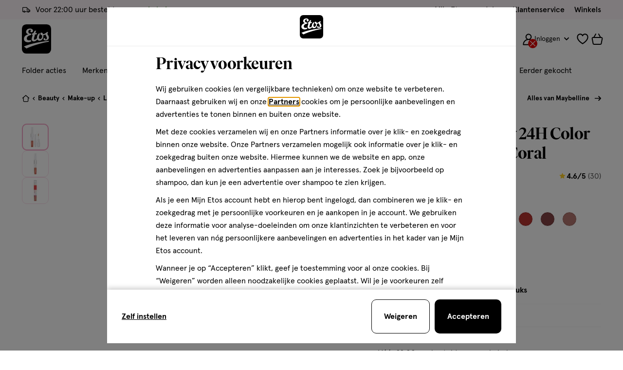

--- FILE ---
content_type: text/html;charset=UTF-8
request_url: https://www.etos.nl/on/demandware.store/Sites-etos-nl-Site/nl_NL/CQRecomm-Start
body_size: 12672
content:
  

  




































































































































































































































  <div class="c-product-carousel c-basic-carousel  o-component u-background--white-40">
    <div class="o-container">
      <h2 class="product-carousel__title u-display--large">
        Past goed bij
      </h2>

      

      
        <div class="product-carousel-slider js-product-range-slider js-inview"
              data-inview-offset-top="100"
              data-inview-offset-bottom="100"
              data-inview-threshold="0.5"
              data-inview-persistent="false"
              data-carousel-config="{&quot;responsive&quot;:{&quot;1&quot;:{&quot;items&quot;:2,&quot;gutter&quot;:0,&quot;disable&quot;:false,&quot;controls&quot;:false,&quot;touch&quot;:false},&quot;480&quot;:{&quot;items&quot;:3},&quot;768&quot;:{&quot;items&quot;:3,&quot;gutter&quot;:20,&quot;controls&quot;:true,&quot;touch&quot;:true},&quot;1024&quot;:{&quot;items&quot;:4},&quot;1366&quot;:{&quot;items&quot;:4}}}"
              data-lazy-loading-enabled="null"
              data-lazy-loading-items="null"
              data-carousel-total-items="8.0"
              data-lazy-loading-endpoint="null"
              data-is-subscription-extra-products="null"
        >
          <div class="product-carousel-slider__inner js-drag js-slider-slides">
            
            
              
                  





  <div class="product product-grid__product js-grid-tile-product" data-pid="120769471">
    













































































































































































































































<!-- dwMarker="product" dwContentID="ce63b32b91bc6d3b198adefa5f" -->
<div class="c-product-tile js-product-tile
             "
  data-product="{&quot;item_name&quot;:&quot;Maybelline New York Sunkisser Blush&nbsp;8 Shades On&quot;,&quot;item_id&quot;:&quot;120769471&quot;,&quot;price&quot;:14.99,&quot;item_brand&quot;:&quot;Maybelline&quot;,&quot;item_stockstatus_level&quot;:2,&quot;item_product_master&quot;:&quot;Maybelline New York Sunkisser Blush&quot;,&quot;item_product_variant&quot;:&quot;color: Shades On&quot;,&quot;item_discount_name&quot;:&quot;1+1 GRATIS&quot;,&quot;item_is_multipack_bundle&quot;:&quot;0&quot;,&quot;item_is_dropship&quot;:&quot;0&quot;,&quot;item_category&quot;:&quot;Beauty&quot;,&quot;item_category2&quot;:&quot;Make-up&quot;,&quot;item_category3&quot;:&quot;Gezichtsmake-up&quot;,&quot;item_category4&quot;:&quot;Blush&quot;,&quot;item_list_name&quot;:&quot;product-slider-in-page-einstein-past-goed-bij-complete-the-set-pdp3&quot;,&quot;index&quot;:1,&quot;quantity&quot;:1}"
>

  <div class="stock-message-wrapper">
    
      



































































































































































































































  <div class="stock-warning">
    
      <div class="c-info-message label-inventory">
        
          <div class="info-message__text u-text--small">
            Bijna uitverkocht
          </div>
        
      </div>
    
  </div>


    
  </div>

  




































































































































































































































<div class="product-tile__image-wrapper product-tile__image-wrapper--double image-container u-relative">
  <a
    href="/producten/maybelline-new-york-sunkisser-blush%C2%A08-shades-on-120769471.html"
    title="Maybelline New York Sunkisser Blush&nbsp;8 Shades On"
    target="_self"
    tabindex="-1"
    aria-hidden="true"
    class="image-container__link"
    data-product="{&quot;item_name&quot;:&quot;Maybelline New York Sunkisser Blush&nbsp;8 Shades On&quot;,&quot;item_id&quot;:&quot;120769471&quot;,&quot;price&quot;:14.99,&quot;item_brand&quot;:&quot;Maybelline&quot;,&quot;item_stockstatus_level&quot;:2,&quot;item_product_master&quot;:&quot;Maybelline New York Sunkisser Blush&quot;,&quot;item_product_variant&quot;:&quot;color: Shades On&quot;,&quot;item_discount_name&quot;:&quot;1+1 GRATIS&quot;,&quot;item_is_multipack_bundle&quot;:&quot;0&quot;,&quot;item_is_dropship&quot;:&quot;0&quot;,&quot;item_category&quot;:&quot;Beauty&quot;,&quot;item_category2&quot;:&quot;Make-up&quot;,&quot;item_category3&quot;:&quot;Gezichtsmake-up&quot;,&quot;item_category4&quot;:&quot;Blush&quot;,&quot;item_list_name&quot;:&quot;product-slider-in-page-einstein-past-goed-bij-complete-the-set-pdp3&quot;,&quot;index&quot;:1,&quot;quantity&quot;:1}">
    
      
      


<figure
class="c-image product-tile__image double-packshots double-packshots--first"

>
<img
class="image-item"
src="https://www.etos.nl/dw/image/v2/BCTN_PRD/on/demandware.static/-/Sites-etos-master-catalog/default/dw4e45e7c6/images/120769471/120769471_MCM_PACK_1306660.png?sw=230"
 srcset='https://www.etos.nl/dw/image/v2/BCTN_PRD/on/demandware.static/-/Sites-etos-master-catalog/default/dw4e45e7c6/images/120769471/120769471_MCM_PACK_1306660.png?sw=130 130w,https://www.etos.nl/dw/image/v2/BCTN_PRD/on/demandware.static/-/Sites-etos-master-catalog/default/dw4e45e7c6/images/120769471/120769471_MCM_PACK_1306660.png?sw=230 230w'
 sizes='(min-width: 480px) 230px,(min-width: 320px) 130px'


loading="eager"
alt='Maybelline New York Sunkisser Blush&nbsp;8 Shades On'
width=130 height=130
/>

</figure>

      
        


<figure
class="c-image product-tile__image double-packshots double-packshots--second"

>
<img
class="image-item"
src="https://www.etos.nl/dw/image/v2/BCTN_PRD/on/demandware.static/-/Sites-etos-master-catalog/default/dw4e45e7c6/images/120769471/120769471_MCM_PACK_1306660.png?sw=230"
 srcset='https://www.etos.nl/dw/image/v2/BCTN_PRD/on/demandware.static/-/Sites-etos-master-catalog/default/dw4e45e7c6/images/120769471/120769471_MCM_PACK_1306660.png?sw=130 130w,https://www.etos.nl/dw/image/v2/BCTN_PRD/on/demandware.static/-/Sites-etos-master-catalog/default/dw4e45e7c6/images/120769471/120769471_MCM_PACK_1306660.png?sw=230 230w'
 sizes='(min-width: 480px) 230px,(min-width: 320px) 130px'


loading="eager"
alt='Maybelline New York Sunkisser Blush&nbsp;8 Shades On'
width=130 height=130
/>

</figure>

      
    
  </a>

  






































































































































































































































  <div class="product-tile__extra-label-list">
    



































































































































































































































  <img class="product-tile__extra-label-img--full" src="/on/demandware.static/-/Sites-etos-nl-Library/default/dwf04f64f2/Content/Filterlabels/Vegan-label.png" alt="label icon" width="26px" height="26px"/>
  


  </div>


</div>


  <div class="product-tile__badge">
    









































































































































































































































  
  
    <div class="c-product-badge product-badge--primary u-flex u-flex-column">
      
        

        

        

        

        

        <span class="product-badge__image--tile-automated">
          <span class="product-badge__description plus">
            <span><span class="number-base">1+1</span></span><span>gratis</span>
          </span>

          

<svg class="icon icon-badge-swoosh product-badge__swoosh " width="76px" focusable="false" height="12px">
  <use href="/on/demandware.static/Sites-etos-nl-Site/-/nl_NL/v1768898292278/icons/sprite-main.svg#icon-badge-swoosh"></use>
</svg>


          
        </span>
      

      <span class="u-sr-only">
        Promotie:
        
      </span>

      
        <span class="u-sr-only">
          Promotie voorwaarden:
          Maybelline lip en teint make-up alle varianten, combineer en profiteer! Deze actie wordt verrekend als 50% kassakorting.
        </span>
      
    </div>
  

  
  

  
  

  
  
  
  

  
  


  </div>

  
    

<button
  type="button"
  class="c-wishlist wishlist  product-tile__wishlist js-wishlist-button "
  data-pid="120769471"
  data-label-default="toevoegen aan verlanglijst"
  data-label-active="verwijderen van verlanglijst"
  data-add-product-url="/on/demandware.store/Sites-etos-nl-Site/nl_NL/ProductLists-AddProductToList"
  data-remove-product-url="/on/demandware.store/Sites-etos-nl-Site/nl_NL/ProductLists-RemoveProductFromList"
  data-wishlist-collections-enabled="true"
>
  
    

<svg class="icon icon-wishlist wishlist__icon " width="18px" focusable="false" height="18px">
  <use href="/on/demandware.static/Sites-etos-nl-Site/-/nl_NL/v1768898292278/icons/sprite-main.svg#icon-wishlist"></use>
</svg>

    
  

  <span class="u-sr-only js-wishlist-label">toevoegen aan verlanglijst</span>
</button>

  

  <div class="o-grid u-grid-no-gutter product-tile__price-info">
    
      <div class="o-col-4 product-tile__meta u-padding-right--xxs">
        

<div class="c-product-meta u-text--small">
  <span class="u-sr-only">cr&egrave;me</span>

  

  

  

  
    <span class="product-meta__property" aria-hidden="true">
      1 stuk
    </span>
  

  
    <span class="product-meta__property" aria-hidden="true">
      cr&egrave;me
    </span>
  

  
</div>

      </div>
    

    <div class="o-col-8 product-tile__pricing u-flex-self-right">
      

<div class="c-price price--small">


<span class="u-sr-only">&euro; 14.99</span>

<span aria-hidden="true" class="price__inner">


<span class="price__item price__item--sales">

<meta property="priceCurrency" content="EUR" />

<span class="price__value" property="price" content="14.99">

<span class="price__base">14</span>
<span class="price__dot">.</span>
<sup class="price__decimals">99</sup>

</span>
</span>

</span>


</div>


      
    </div>
  </div>

  


<div class="pdp-link" itemprop="name">
  <a
    href="/producten/maybelline-new-york-sunkisser-blush%C2%A08-shades-on-120769471.html"
    class="product-tile__title js-product-tile-link"
    target="_self"
    title="Maybelline New York Sunkisser Blush&nbsp;8 Shades On"
    itemprop="url"
    data-product="{&quot;item_name&quot;:&quot;Maybelline New York Sunkisser Blush&nbsp;8 Shades On&quot;,&quot;item_id&quot;:&quot;120769471&quot;,&quot;price&quot;:14.99,&quot;item_brand&quot;:&quot;Maybelline&quot;,&quot;item_stockstatus_level&quot;:2,&quot;item_product_master&quot;:&quot;Maybelline New York Sunkisser Blush&quot;,&quot;item_product_variant&quot;:&quot;color: Shades On&quot;,&quot;item_discount_name&quot;:&quot;1+1 GRATIS&quot;,&quot;item_is_multipack_bundle&quot;:&quot;0&quot;,&quot;item_is_dropship&quot;:&quot;0&quot;,&quot;item_category&quot;:&quot;Beauty&quot;,&quot;item_category2&quot;:&quot;Make-up&quot;,&quot;item_category3&quot;:&quot;Gezichtsmake-up&quot;,&quot;item_category4&quot;:&quot;Blush&quot;,&quot;item_list_name&quot;:&quot;product-slider-in-page-einstein-past-goed-bij-complete-the-set-pdp3&quot;,&quot;index&quot;:1,&quot;quantity&quot;:1}"
    >
    Maybelline New York Sunkisser Blush&nbsp;8 Shades On
  </a>
</div>


  

  
    



  






  

  <!-- Variations  -->
  
    

    
      





































































































































































































































  <button
    class="c-product-color-swatch--plp js-product-tile-variations u-margin-top--xxs"
    data-action-url="/on/demandware.store/Sites-etos-nl-Site/nl_NL/Product-GetProductVariations?pid=120769471&amp;attribute=color&amp;ajax=true"
    aria-label="Bekijk alle varianten (3)"
  >
    <span class="product-tile-swatch__list">
      
        <span class="product-tile-swatch__item" style="background-color: #d77d66;"></span>
      
        <span class="product-tile-swatch__item" style="background-color: #e8856d;"></span>
      
        <span class="product-tile-swatch__item" style="background-color: #cc504e;"></span>
      
    </span>
    
  </button>


    
  

  
    








































































































































































































































































































































































































































































<div
class="c-quantity-selector quantity-selector--plp-large quantity-selector--plp js-quantity-selector-plp product-tile__quantity-selector"

data-product={&quot;item_name&quot;:&quot;Maybelline&#x20;New&#x20;York&#x20;Sunkisser&#x20;Blush&nbsp;8&#x20;Shades&#x20;On&quot;,&quot;item_id&quot;:&quot;120769471&quot;,&quot;price&quot;:14.99,&quot;item_brand&quot;:&quot;Maybelline&quot;,&quot;item_stockstatus_level&quot;:2,&quot;item_product_master&quot;:&quot;Maybelline&#x20;New&#x20;York&#x20;Sunkisser&#x20;Blush&quot;,&quot;item_product_variant&quot;:&quot;color:&#x20;Shades&#x20;On&quot;,&quot;item_discount_name&quot;:&quot;1+1&#x20;GRATIS&quot;,&quot;item_is_multipack_bundle&quot;:&quot;0&quot;,&quot;item_is_dropship&quot;:&quot;0&quot;,&quot;item_category&quot;:&quot;Beauty&quot;,&quot;item_category2&quot;:&quot;Make-up&quot;,&quot;item_category3&quot;:&quot;Gezichtsmake-up&quot;,&quot;item_category4&quot;:&quot;Blush&quot;,&quot;quantity&quot;:1,&quot;actionField&quot;:{&quot;list&quot;:&quot;product-slider-in-page-einstein-past-goed-bij-complete-the-set-pdp3&quot;}}

 data-pid=120769471




 data-unique-id=7374154


 data-has-one-plus-one-promo=true


data-pending-duration=500
data-undo-remove-message="Product verwijderd" encoding="off"}"
data-undo-remove-button-label="Ongedaan maken" encoding="off"}"
>
<div class="quantity-selector__wrapper">






































































































































































































































<div class="c-select-box c-select-box-product-tile js-quantity-select-box js-quantity-select-box-product-tile" tabindex="0">
  <div class="select-box__current">
    <div class="select-box__product-info">
      <span class="select-box__variations-name">
        <span class="select-box__current-value js-quantity-select-box-selected-value">2</span>
      </span>
    </div>
    
      

<svg class="icon icon-chevron select-box__opener u-rotate--180deg" width="16px" focusable="false" height="16px">
  <use href="/on/demandware.static/Sites-etos-nl-Site/-/nl_NL/v1768898292278/icons/sprite-main.svg#icon-chevron"></use>
</svg>

    
  </div>

  <div class="select-box__drop-down">
    <div class="select-box__drop-down-title u-hidden-up--md">
      <span>Aantal stuks</span>
      <div class="js-close-pdp-selectbox-button" tabindex="0" role="button">
        

<svg class="icon icon-cross select-box__drop-down-close " width="18px" focusable="false" height="18px">
  <use href="/on/demandware.static/Sites-etos-nl-Site/-/nl_NL/v1768898292278/icons/sprite-main.svg#icon-cross"></use>
</svg>

      </div>
    </div>

    <div class="select-box__drop-down-list-wrapper">
      <ul class="select-box__drop-down-list u-relative">
        
          <li
            class="select-box__drop-down-list-item js-quantity-select-box-values-list-item"
            data-value="1"
            data-selected="false"
            tabindex="0"
          >
            <div class="select-box__drop-down-link">
              <span class="select-box__drop-down-variant">1</span>
              

<svg class="icon icon-checkmark select-box__drop-down-selected " width="15px" focusable="false" height="15px">
  <use href="/on/demandware.static/Sites-etos-nl-Site/-/nl_NL/v1768898292278/icons/sprite-main.svg#icon-checkmark"></use>
</svg>

            </div>
          </li>
        
          <li
            class="select-box__drop-down-list-item js-quantity-select-box-values-list-item"
            data-value="2"
            data-selected="true"
            tabindex="0"
          >
            <div class="select-box__drop-down-link">
              <span class="select-box__drop-down-variant">2</span>
              

<svg class="icon icon-checkmark select-box__drop-down-selected " width="15px" focusable="false" height="15px">
  <use href="/on/demandware.static/Sites-etos-nl-Site/-/nl_NL/v1768898292278/icons/sprite-main.svg#icon-checkmark"></use>
</svg>

            </div>
          </li>
        
          <li
            class="select-box__drop-down-list-item js-quantity-select-box-values-list-item"
            data-value="3"
            data-selected="false"
            tabindex="0"
          >
            <div class="select-box__drop-down-link">
              <span class="select-box__drop-down-variant">3</span>
              

<svg class="icon icon-checkmark select-box__drop-down-selected " width="15px" focusable="false" height="15px">
  <use href="/on/demandware.static/Sites-etos-nl-Site/-/nl_NL/v1768898292278/icons/sprite-main.svg#icon-checkmark"></use>
</svg>

            </div>
          </li>
        
          <li
            class="select-box__drop-down-list-item js-quantity-select-box-values-list-item"
            data-value="4"
            data-selected="false"
            tabindex="0"
          >
            <div class="select-box__drop-down-link">
              <span class="select-box__drop-down-variant">4</span>
              

<svg class="icon icon-checkmark select-box__drop-down-selected " width="15px" focusable="false" height="15px">
  <use href="/on/demandware.static/Sites-etos-nl-Site/-/nl_NL/v1768898292278/icons/sprite-main.svg#icon-checkmark"></use>
</svg>

            </div>
          </li>
        
          <li
            class="select-box__drop-down-list-item js-quantity-select-box-values-list-item"
            data-value="5"
            data-selected="false"
            tabindex="0"
          >
            <div class="select-box__drop-down-link">
              <span class="select-box__drop-down-variant">5</span>
              

<svg class="icon icon-checkmark select-box__drop-down-selected " width="15px" focusable="false" height="15px">
  <use href="/on/demandware.static/Sites-etos-nl-Site/-/nl_NL/v1768898292278/icons/sprite-main.svg#icon-checkmark"></use>
</svg>

            </div>
          </li>
        
      </ul>
    </div>
  </div>
</div>


<button
class="c-button js-quantity-selector-button-add quantity-selector__button quantity-selector__button--add u-text--base"
>
<p class="quantity-selector__button-label--add">
<span
class="quantity-selector__button-text js-add-to-cart-button-label"
data-add-to-cart-message="Toevoegen"
>
Toevoegen
</span>
<span class="quantity-selector__icon quantity-selector__icon--add" aria-hidden="true">


<svg class="icon icon-plus " width="18px" focusable="false" height="18px">
  <use href="/on/demandware.static/Sites-etos-nl-Site/-/nl_NL/v1768898292278/icons/sprite-main.svg#icon-plus"></use>
</svg>

</span>
</p>
<p class="quantity-selector__button-label--limit-reached">
<span class="quantity-selector__button-text">
Limiet bereikt
</span>
<span
class="js-limit-reached-message-holder quantity-selector__icon quantity-selector__icon--limit-reached"
aria-hidden="true"
data-limit-reached-message="&lt;b&gt;Bijna uitverkocht!&lt;/b&gt; Er zijn nog maar 5 producten op voorraad.">


<svg class="icon icon-info " width="18px" focusable="false" height="18px">
  <use href="/on/demandware.static/Sites-etos-nl-Site/-/nl_NL/v1768898292278/icons/sprite-main.svg#icon-info"></use>
</svg>

</span>
</p>
<span class="u-sr-only">
verhoog aantal met &eacute;&eacute;n
<span class="js-limit-reached-label" aria-hidden="true">
, <b>Bijna uitverkocht!</b> Er zijn nog maar 5 producten op voorraad.
</span>
</span>
</button>
<div class="quantity-selector__inner-wrapper">
<link property="availability" href="https://schema.org/InStock" />



<div
class="c-input form__item--required input--number quantity-selector__input-wrapper form__item--readonly"

>
<div class="input__wrapper">


<label class="input__label u-sr-only" for="quantity-selector-input-120769471">
hoeveelheid producten

</label>

<input
class="input__input js-quantity-selector-input quantity-selector__input u-text--small u-text--bold js-number-input"
type="number"
id="quantity-selector-input-120769471"
aria-invalid="false"
value="1"
 name=quantity-selector-input
 min=1
 max=5
 step=1
 required=required

 readonly=readonly
 aria-readonly=true





 data-promo-quantity=2


/>




<span class="form__focus-helper"></span>
</div>

<div class="form__item-error" id="err_quantity-selector-input-120769471" aria-hidden="true">

</div>
</div>

</div>



</div>
<span class="quantity-selector__notification js-quantity-selector-notification " aria-live="polite"></span>
</div>



<input type="hidden" class="add-to-cart-url" value="/on/demandware.store/Sites-etos-nl-Site/nl_NL/Cart-AddProduct">
<input type="hidden" class="remove-from-cart-url" value="/on/demandware.store/Sites-etos-nl-Site/nl_NL/Cart-RemoveProductLineItem">
<input type="hidden" class="update-quantity-url" value="/on/demandware.store/Sites-etos-nl-Site/nl_NL/Cart-UpdateQuantity">




  

  

  

  <!-- loyalty points -->
  
</div>
<!-- END_dwmarker -->

  </div>


              
            
              
                  





  <div class="product product-grid__product js-grid-tile-product" data-pid="120793957">
    













































































































































































































































<!-- dwMarker="product" dwContentID="4dace76cf79a4e141e505c10ce" -->
<div class="c-product-tile js-product-tile
             "
  data-product="{&quot;item_name&quot;:&quot;Etos Color Eyeshadow 01 True Blue&quot;,&quot;item_id&quot;:&quot;120793957&quot;,&quot;price&quot;:3.99,&quot;item_brand&quot;:&quot;Etos&quot;,&quot;item_stockstatus_level&quot;:2,&quot;item_product_master&quot;:&quot;Etos Color Eyeshadow&quot;,&quot;item_product_variant&quot;:&quot;color: 01 - True Blue&quot;,&quot;item_discount_name&quot;:&quot;2 VOOR &euro; 6 | 10% KORTING&quot;,&quot;item_is_multipack_bundle&quot;:&quot;0&quot;,&quot;item_is_dropship&quot;:&quot;0&quot;,&quot;item_category&quot;:&quot;Beauty&quot;,&quot;item_category2&quot;:&quot;Make-up&quot;,&quot;item_category3&quot;:&quot;Oogmake-up&quot;,&quot;item_category4&quot;:&quot;Oogschaduw&quot;,&quot;item_list_name&quot;:&quot;product-slider-in-page-einstein-past-goed-bij-complete-the-set-pdp3&quot;,&quot;index&quot;:2,&quot;quantity&quot;:1}"
>

  <div class="stock-message-wrapper">
    
      



































































































































































































































  <div class="stock-warning">
    
      <div class="c-info-message label-inventory">
        
          <div class="info-message__text u-text--small">
            Bijna uitverkocht
          </div>
        
      </div>
    
  </div>


    
  </div>

  




































































































































































































































<div class="product-tile__image-wrapper  image-container u-relative">
  <a
    href="/producten/etos-color-eyeshadow-01-true-blue-120793957.html"
    title="Etos Color Eyeshadow 01 True Blue"
    target="_self"
    tabindex="-1"
    aria-hidden="true"
    class="image-container__link"
    data-product="{&quot;item_name&quot;:&quot;Etos Color Eyeshadow 01 True Blue&quot;,&quot;item_id&quot;:&quot;120793957&quot;,&quot;price&quot;:3.99,&quot;item_brand&quot;:&quot;Etos&quot;,&quot;item_stockstatus_level&quot;:2,&quot;item_product_master&quot;:&quot;Etos Color Eyeshadow&quot;,&quot;item_product_variant&quot;:&quot;color: 01 - True Blue&quot;,&quot;item_discount_name&quot;:&quot;2 VOOR &euro; 6 | 10% KORTING&quot;,&quot;item_is_multipack_bundle&quot;:&quot;0&quot;,&quot;item_is_dropship&quot;:&quot;0&quot;,&quot;item_category&quot;:&quot;Beauty&quot;,&quot;item_category2&quot;:&quot;Make-up&quot;,&quot;item_category3&quot;:&quot;Oogmake-up&quot;,&quot;item_category4&quot;:&quot;Oogschaduw&quot;,&quot;item_list_name&quot;:&quot;product-slider-in-page-einstein-past-goed-bij-complete-the-set-pdp3&quot;,&quot;index&quot;:2,&quot;quantity&quot;:1}">
    
      
      


<figure
class="c-image product-tile__image"

>
<img
class="image-item"
src="https://www.etos.nl/dw/image/v2/BCTN_PRD/on/demandware.static/-/Sites-etos-master-catalog/default/dwcc206127/images/120793957/120793957_MCM_PACK_1316437.png?sw=230"
 srcset='https://www.etos.nl/dw/image/v2/BCTN_PRD/on/demandware.static/-/Sites-etos-master-catalog/default/dwcc206127/images/120793957/120793957_MCM_PACK_1316437.png?sw=130 130w,https://www.etos.nl/dw/image/v2/BCTN_PRD/on/demandware.static/-/Sites-etos-master-catalog/default/dwcc206127/images/120793957/120793957_MCM_PACK_1316437.png?sw=230 230w'
 sizes='(min-width: 480px) 230px,(min-width: 320px) 130px'


loading="eager"
alt='Etos Color Eyeshadow 01 True Blue'
width=130 height=130
/>

</figure>

      
    
  </a>

  






































































































































































































































  <div class="product-tile__extra-label-list">
    



































































































































































































































  <img class="product-tile__extra-label-img--full" src="/on/demandware.static/-/Sites-etos-nl-Library/default/dwf04f64f2/Content/Filterlabels/Vegan-label.png" alt="label icon" width="26px" height="26px"/>
  


  </div>


</div>


  <div class="product-tile__badge">
    









































































































































































































































  
  
    <div class="c-product-badge product-badge--primary u-flex u-flex-column">
      
        

        

        

        

        

        <span class="product-badge__image--tile-automated">
          <span class="product-badge__description item-price">
            <span>2 voor</span>
          </span>

          

<svg class="icon icon-badge-swoosh product-badge__swoosh " width="76px" focusable="false" height="12px">
  <use href="/on/demandware.static/Sites-etos-nl-Site/-/nl_NL/v1768898292278/icons/sprite-main.svg#icon-badge-swoosh"></use>
</svg>


          
            <span class="product-badge__description item-price">
              <span><span class="number-base">6.</span><sup class="number-sup">00</sup></span>
            </span>
          
        </span>
      

      <span class="u-sr-only">
        Promotie:
        
      </span>

      
        <span class="u-sr-only">
          Promotie voorwaarden:
          Etos Color eyeshadow alle varianten, combineer en profiteer!
        </span>
      
    </div>
  

  
  

  
  

  
  
  
  

  
  


  </div>

  
    

<button
  type="button"
  class="c-wishlist wishlist  product-tile__wishlist js-wishlist-button "
  data-pid="120793957"
  data-label-default="toevoegen aan verlanglijst"
  data-label-active="verwijderen van verlanglijst"
  data-add-product-url="/on/demandware.store/Sites-etos-nl-Site/nl_NL/ProductLists-AddProductToList"
  data-remove-product-url="/on/demandware.store/Sites-etos-nl-Site/nl_NL/ProductLists-RemoveProductFromList"
  data-wishlist-collections-enabled="true"
>
  
    

<svg class="icon icon-wishlist wishlist__icon " width="18px" focusable="false" height="18px">
  <use href="/on/demandware.static/Sites-etos-nl-Site/-/nl_NL/v1768898292278/icons/sprite-main.svg#icon-wishlist"></use>
</svg>

    
  

  <span class="u-sr-only js-wishlist-label">toevoegen aan verlanglijst</span>
</button>

  

  <div class="o-grid u-grid-no-gutter product-tile__price-info">
    
      <div class="o-col-4 product-tile__meta u-padding-right--xxs">
        

<div class="c-product-meta u-text--small">
  <span class="u-sr-only">poeder</span>

  

  

  

  
    <span class="product-meta__property" aria-hidden="true">
      1 stuk
    </span>
  

  
    <span class="product-meta__property" aria-hidden="true">
      poeder
    </span>
  

  
</div>

      </div>
    

    <div class="o-col-8 product-tile__pricing u-flex-self-right">
      

<div class="c-price price--small">


<span class="u-sr-only">&euro; 3.99</span>

<span aria-hidden="true" class="price__inner">


<span class="price__item price__item--sales">

<meta property="priceCurrency" content="EUR" />

<span class="price__value" property="price" content="3.99">

<span class="price__base">3</span>
<span class="price__dot">.</span>
<sup class="price__decimals">99</sup>

</span>
</span>

</span>


</div>


      
    </div>
  </div>

  


<div class="pdp-link" itemprop="name">
  <a
    href="/producten/etos-color-eyeshadow-01-true-blue-120793957.html"
    class="product-tile__title js-product-tile-link"
    target="_self"
    title="Etos Color Eyeshadow 01 True Blue"
    itemprop="url"
    data-product="{&quot;item_name&quot;:&quot;Etos Color Eyeshadow 01 True Blue&quot;,&quot;item_id&quot;:&quot;120793957&quot;,&quot;price&quot;:3.99,&quot;item_brand&quot;:&quot;Etos&quot;,&quot;item_stockstatus_level&quot;:2,&quot;item_product_master&quot;:&quot;Etos Color Eyeshadow&quot;,&quot;item_product_variant&quot;:&quot;color: 01 - True Blue&quot;,&quot;item_discount_name&quot;:&quot;2 VOOR &euro; 6 | 10% KORTING&quot;,&quot;item_is_multipack_bundle&quot;:&quot;0&quot;,&quot;item_is_dropship&quot;:&quot;0&quot;,&quot;item_category&quot;:&quot;Beauty&quot;,&quot;item_category2&quot;:&quot;Make-up&quot;,&quot;item_category3&quot;:&quot;Oogmake-up&quot;,&quot;item_category4&quot;:&quot;Oogschaduw&quot;,&quot;item_list_name&quot;:&quot;product-slider-in-page-einstein-past-goed-bij-complete-the-set-pdp3&quot;,&quot;index&quot;:2,&quot;quantity&quot;:1}"
    >
    Etos Color Eyeshadow 01 True Blue
  </a>
</div>


  

  
    



  






  

  <!-- Variations  -->
  
    

    
      





































































































































































































































  <button
    class="c-product-color-swatch--plp js-product-tile-variations u-margin-top--xxs"
    data-action-url="/on/demandware.store/Sites-etos-nl-Site/nl_NL/Product-GetProductVariations?pid=120793957&amp;attribute=color&amp;ajax=true"
    aria-label="Bekijk alle varianten (8)"
  >
    <span class="product-tile-swatch__list">
      
        <span class="product-tile-swatch__item" style="background-color: #7d7c8e;"></span>
      
        <span class="product-tile-swatch__item" style="background-color: #88533f;"></span>
      
        <span class="product-tile-swatch__item" style="background-color: #be9d96;"></span>
      
        <span class="product-tile-swatch__item" style="background-color: #765d60;"></span>
      
    </span>
    
      <span class="product-tile-swatch__number" aria-hidden="true">+4</span>
    
  </button>


    
  

  
    








































































































































































































































































































































































































































































<div
class="c-quantity-selector quantity-selector--plp-large quantity-selector--plp js-quantity-selector-plp product-tile__quantity-selector"

data-product={&quot;item_name&quot;:&quot;Etos&#x20;Color&#x20;Eyeshadow&#x20;01&#x20;True&#x20;Blue&quot;,&quot;item_id&quot;:&quot;120793957&quot;,&quot;price&quot;:3.99,&quot;item_brand&quot;:&quot;Etos&quot;,&quot;item_stockstatus_level&quot;:2,&quot;item_product_master&quot;:&quot;Etos&#x20;Color&#x20;Eyeshadow&quot;,&quot;item_product_variant&quot;:&quot;color:&#x20;01&#x20;-&#x20;True&#x20;Blue&quot;,&quot;item_discount_name&quot;:&quot;2&#x20;VOOR&#x20;€&#x20;6&#x20;|&#x20;10%&#x20;KORTING&quot;,&quot;item_is_multipack_bundle&quot;:&quot;0&quot;,&quot;item_is_dropship&quot;:&quot;0&quot;,&quot;item_category&quot;:&quot;Beauty&quot;,&quot;item_category2&quot;:&quot;Make-up&quot;,&quot;item_category3&quot;:&quot;Oogmake-up&quot;,&quot;item_category4&quot;:&quot;Oogschaduw&quot;,&quot;quantity&quot;:1,&quot;actionField&quot;:{&quot;list&quot;:&quot;product-slider-in-page-einstein-past-goed-bij-complete-the-set-pdp3&quot;}}

 data-pid=120793957




 data-unique-id=7469697


 data-has-one-plus-one-promo=true


data-pending-duration=500
data-undo-remove-message="Product verwijderd" encoding="off"}"
data-undo-remove-button-label="Ongedaan maken" encoding="off"}"
>
<div class="quantity-selector__wrapper">






































































































































































































































<div class="c-select-box c-select-box-product-tile js-quantity-select-box js-quantity-select-box-product-tile" tabindex="0">
  <div class="select-box__current">
    <div class="select-box__product-info">
      <span class="select-box__variations-name">
        <span class="select-box__current-value js-quantity-select-box-selected-value">2</span>
      </span>
    </div>
    
      

<svg class="icon icon-chevron select-box__opener u-rotate--180deg" width="16px" focusable="false" height="16px">
  <use href="/on/demandware.static/Sites-etos-nl-Site/-/nl_NL/v1768898292278/icons/sprite-main.svg#icon-chevron"></use>
</svg>

    
  </div>

  <div class="select-box__drop-down">
    <div class="select-box__drop-down-title u-hidden-up--md">
      <span>Aantal stuks</span>
      <div class="js-close-pdp-selectbox-button" tabindex="0" role="button">
        

<svg class="icon icon-cross select-box__drop-down-close " width="18px" focusable="false" height="18px">
  <use href="/on/demandware.static/Sites-etos-nl-Site/-/nl_NL/v1768898292278/icons/sprite-main.svg#icon-cross"></use>
</svg>

      </div>
    </div>

    <div class="select-box__drop-down-list-wrapper">
      <ul class="select-box__drop-down-list u-relative">
        
          <li
            class="select-box__drop-down-list-item js-quantity-select-box-values-list-item"
            data-value="1"
            data-selected="false"
            tabindex="0"
          >
            <div class="select-box__drop-down-link">
              <span class="select-box__drop-down-variant">1</span>
              

<svg class="icon icon-checkmark select-box__drop-down-selected " width="15px" focusable="false" height="15px">
  <use href="/on/demandware.static/Sites-etos-nl-Site/-/nl_NL/v1768898292278/icons/sprite-main.svg#icon-checkmark"></use>
</svg>

            </div>
          </li>
        
          <li
            class="select-box__drop-down-list-item js-quantity-select-box-values-list-item"
            data-value="2"
            data-selected="true"
            tabindex="0"
          >
            <div class="select-box__drop-down-link">
              <span class="select-box__drop-down-variant">2</span>
              

<svg class="icon icon-checkmark select-box__drop-down-selected " width="15px" focusable="false" height="15px">
  <use href="/on/demandware.static/Sites-etos-nl-Site/-/nl_NL/v1768898292278/icons/sprite-main.svg#icon-checkmark"></use>
</svg>

            </div>
          </li>
        
          <li
            class="select-box__drop-down-list-item js-quantity-select-box-values-list-item"
            data-value="3"
            data-selected="false"
            tabindex="0"
          >
            <div class="select-box__drop-down-link">
              <span class="select-box__drop-down-variant">3</span>
              

<svg class="icon icon-checkmark select-box__drop-down-selected " width="15px" focusable="false" height="15px">
  <use href="/on/demandware.static/Sites-etos-nl-Site/-/nl_NL/v1768898292278/icons/sprite-main.svg#icon-checkmark"></use>
</svg>

            </div>
          </li>
        
          <li
            class="select-box__drop-down-list-item js-quantity-select-box-values-list-item"
            data-value="4"
            data-selected="false"
            tabindex="0"
          >
            <div class="select-box__drop-down-link">
              <span class="select-box__drop-down-variant">4</span>
              

<svg class="icon icon-checkmark select-box__drop-down-selected " width="15px" focusable="false" height="15px">
  <use href="/on/demandware.static/Sites-etos-nl-Site/-/nl_NL/v1768898292278/icons/sprite-main.svg#icon-checkmark"></use>
</svg>

            </div>
          </li>
        
          <li
            class="select-box__drop-down-list-item js-quantity-select-box-values-list-item"
            data-value="5"
            data-selected="false"
            tabindex="0"
          >
            <div class="select-box__drop-down-link">
              <span class="select-box__drop-down-variant">5</span>
              

<svg class="icon icon-checkmark select-box__drop-down-selected " width="15px" focusable="false" height="15px">
  <use href="/on/demandware.static/Sites-etos-nl-Site/-/nl_NL/v1768898292278/icons/sprite-main.svg#icon-checkmark"></use>
</svg>

            </div>
          </li>
        
      </ul>
    </div>
  </div>
</div>


<button
class="c-button js-quantity-selector-button-add quantity-selector__button quantity-selector__button--add u-text--base"
>
<p class="quantity-selector__button-label--add">
<span
class="quantity-selector__button-text js-add-to-cart-button-label"
data-add-to-cart-message="Toevoegen"
>
Toevoegen
</span>
<span class="quantity-selector__icon quantity-selector__icon--add" aria-hidden="true">


<svg class="icon icon-plus " width="18px" focusable="false" height="18px">
  <use href="/on/demandware.static/Sites-etos-nl-Site/-/nl_NL/v1768898292278/icons/sprite-main.svg#icon-plus"></use>
</svg>

</span>
</p>
<p class="quantity-selector__button-label--limit-reached">
<span class="quantity-selector__button-text">
Limiet bereikt
</span>
<span
class="js-limit-reached-message-holder quantity-selector__icon quantity-selector__icon--limit-reached"
aria-hidden="true"
data-limit-reached-message="&lt;b&gt;Bijna uitverkocht!&lt;/b&gt; Er zijn nog maar 5 producten op voorraad.">


<svg class="icon icon-info " width="18px" focusable="false" height="18px">
  <use href="/on/demandware.static/Sites-etos-nl-Site/-/nl_NL/v1768898292278/icons/sprite-main.svg#icon-info"></use>
</svg>

</span>
</p>
<span class="u-sr-only">
verhoog aantal met &eacute;&eacute;n
<span class="js-limit-reached-label" aria-hidden="true">
, <b>Bijna uitverkocht!</b> Er zijn nog maar 5 producten op voorraad.
</span>
</span>
</button>
<div class="quantity-selector__inner-wrapper">
<link property="availability" href="https://schema.org/InStock" />



<div
class="c-input form__item--required input--number quantity-selector__input-wrapper form__item--readonly"

>
<div class="input__wrapper">


<label class="input__label u-sr-only" for="quantity-selector-input-120793957">
hoeveelheid producten

</label>

<input
class="input__input js-quantity-selector-input quantity-selector__input u-text--small u-text--bold js-number-input"
type="number"
id="quantity-selector-input-120793957"
aria-invalid="false"
value="1"
 name=quantity-selector-input
 min=1
 max=5
 step=1
 required=required

 readonly=readonly
 aria-readonly=true





 data-promo-quantity=2


/>




<span class="form__focus-helper"></span>
</div>

<div class="form__item-error" id="err_quantity-selector-input-120793957" aria-hidden="true">

</div>
</div>

</div>



</div>
<span class="quantity-selector__notification js-quantity-selector-notification " aria-live="polite"></span>
</div>



<input type="hidden" class="add-to-cart-url" value="/on/demandware.store/Sites-etos-nl-Site/nl_NL/Cart-AddProduct">
<input type="hidden" class="remove-from-cart-url" value="/on/demandware.store/Sites-etos-nl-Site/nl_NL/Cart-RemoveProductLineItem">
<input type="hidden" class="update-quantity-url" value="/on/demandware.store/Sites-etos-nl-Site/nl_NL/Cart-UpdateQuantity">




  

  

  

  <!-- loyalty points -->
  
</div>
<!-- END_dwmarker -->

  </div>


              
            
              
                  





  <div class="product product-grid__product js-grid-tile-product" data-pid="111062319">
    













































































































































































































































<!-- dwMarker="product" dwContentID="b7ec2125033ed6da4022a8ce3f" -->
<div class="c-product-tile js-product-tile
             "
  data-product="{&quot;item_name&quot;:&quot;Maybelline New York Volum' Express Colossal Waterproof Mascara Glam Zwart&quot;,&quot;item_id&quot;:&quot;111062319&quot;,&quot;price&quot;:16.99,&quot;item_brand&quot;:&quot;Maybelline&quot;,&quot;item_stockstatus_level&quot;:2,&quot;item_product_master&quot;:&quot;&quot;,&quot;item_product_variant&quot;:&quot;&quot;,&quot;item_discount_name&quot;:&quot;&quot;,&quot;item_is_multipack_bundle&quot;:&quot;0&quot;,&quot;item_is_dropship&quot;:&quot;0&quot;,&quot;item_category&quot;:&quot;Beauty&quot;,&quot;item_category2&quot;:&quot;Make-up&quot;,&quot;item_category3&quot;:&quot;Oogmake-up&quot;,&quot;item_category4&quot;:&quot;Mascara&quot;,&quot;item_list_name&quot;:&quot;product-slider-in-page-einstein-past-goed-bij-complete-the-set-pdp3&quot;,&quot;index&quot;:3,&quot;quantity&quot;:1}"
>

  <div class="stock-message-wrapper">
    
      



































































































































































































































  <div class="stock-available">
    
      <div class="c-info-message label-inventory">
        
      </div>
    
  </div>


    
  </div>

  




































































































































































































































<div class="product-tile__image-wrapper  image-container u-relative">
  <a
    href="/producten/maybelline-new-york-volum-express-colossal-waterproof-mascara-glam-zwart-111062319.html"
    title="Maybelline New York Volum' Express Colossal Waterproof Mascara Glam Zwart"
    target="_self"
    tabindex="-1"
    aria-hidden="true"
    class="image-container__link"
    data-product="{&quot;item_name&quot;:&quot;Maybelline New York Volum' Express Colossal Waterproof Mascara Glam Zwart&quot;,&quot;item_id&quot;:&quot;111062319&quot;,&quot;price&quot;:16.99,&quot;item_brand&quot;:&quot;Maybelline&quot;,&quot;item_stockstatus_level&quot;:2,&quot;item_product_master&quot;:&quot;&quot;,&quot;item_product_variant&quot;:&quot;&quot;,&quot;item_discount_name&quot;:&quot;&quot;,&quot;item_is_multipack_bundle&quot;:&quot;0&quot;,&quot;item_is_dropship&quot;:&quot;0&quot;,&quot;item_category&quot;:&quot;Beauty&quot;,&quot;item_category2&quot;:&quot;Make-up&quot;,&quot;item_category3&quot;:&quot;Oogmake-up&quot;,&quot;item_category4&quot;:&quot;Mascara&quot;,&quot;item_list_name&quot;:&quot;product-slider-in-page-einstein-past-goed-bij-complete-the-set-pdp3&quot;,&quot;index&quot;:3,&quot;quantity&quot;:1}">
    
      
      


<figure
class="c-image product-tile__image"

>
<img
class="image-item"
src="https://www.etos.nl/dw/image/v2/BCTN_PRD/on/demandware.static/-/Sites-etos-master-catalog/default/dw4b16abbe/images/111062319/111062319_MCM_PACK_787225.png?sw=230"
 srcset='https://www.etos.nl/dw/image/v2/BCTN_PRD/on/demandware.static/-/Sites-etos-master-catalog/default/dw4b16abbe/images/111062319/111062319_MCM_PACK_787225.png?sw=130 130w,https://www.etos.nl/dw/image/v2/BCTN_PRD/on/demandware.static/-/Sites-etos-master-catalog/default/dw4b16abbe/images/111062319/111062319_MCM_PACK_787225.png?sw=230 230w'
 sizes='(min-width: 480px) 230px,(min-width: 320px) 130px'


loading="eager"
alt='Maybelline New York Volum&#x27; Express Colossal Waterproof Mascara Glam Zwart'
width=130 height=130
/>

</figure>

      
    
  </a>

  







































































































































































































































</div>


  <div class="product-tile__badge">
    










































































































































































































































  </div>

  
    

<button
  type="button"
  class="c-wishlist wishlist  product-tile__wishlist js-wishlist-button "
  data-pid="111062319"
  data-label-default="toevoegen aan verlanglijst"
  data-label-active="verwijderen van verlanglijst"
  data-add-product-url="/on/demandware.store/Sites-etos-nl-Site/nl_NL/ProductLists-AddProductToList"
  data-remove-product-url="/on/demandware.store/Sites-etos-nl-Site/nl_NL/ProductLists-RemoveProductFromList"
  data-wishlist-collections-enabled="true"
>
  
    

<svg class="icon icon-wishlist wishlist__icon " width="18px" focusable="false" height="18px">
  <use href="/on/demandware.static/Sites-etos-nl-Site/-/nl_NL/v1768898292278/icons/sprite-main.svg#icon-wishlist"></use>
</svg>

    
  

  <span class="u-sr-only js-wishlist-label">toevoegen aan verlanglijst</span>
</button>

  

  <div class="o-grid u-grid-no-gutter product-tile__price-info">
    
      <div class="o-col-4 product-tile__meta u-padding-right--xxs">
        

<div class="c-product-meta u-text--small">
  <span class="u-sr-only">wax</span>

  

  

  

  
    <span class="product-meta__property" aria-hidden="true">
      10.7 ML
    </span>
  

  
    <span class="product-meta__property" aria-hidden="true">
      wax
    </span>
  

  
</div>

      </div>
    

    <div class="o-col-8 product-tile__pricing u-flex-self-right">
      

<div class="c-price price--small">


<span class="u-sr-only">&euro; 16.99</span>

<span aria-hidden="true" class="price__inner">


<span class="price__item price__item--sales">

<meta property="priceCurrency" content="EUR" />

<span class="price__value" property="price" content="16.99">

<span class="price__base">16</span>
<span class="price__dot">.</span>
<sup class="price__decimals">99</sup>

</span>
</span>

</span>


</div>


      
    </div>
  </div>

  


<div class="pdp-link" itemprop="name">
  <a
    href="/producten/maybelline-new-york-volum-express-colossal-waterproof-mascara-glam-zwart-111062319.html"
    class="product-tile__title js-product-tile-link"
    target="_self"
    title="Maybelline New York Volum' Express Colossal Waterproof Mascara Glam Zwart"
    itemprop="url"
    data-product="{&quot;item_name&quot;:&quot;Maybelline New York Volum' Express Colossal Waterproof Mascara Glam Zwart&quot;,&quot;item_id&quot;:&quot;111062319&quot;,&quot;price&quot;:16.99,&quot;item_brand&quot;:&quot;Maybelline&quot;,&quot;item_stockstatus_level&quot;:2,&quot;item_product_master&quot;:&quot;&quot;,&quot;item_product_variant&quot;:&quot;&quot;,&quot;item_discount_name&quot;:&quot;&quot;,&quot;item_is_multipack_bundle&quot;:&quot;0&quot;,&quot;item_is_dropship&quot;:&quot;0&quot;,&quot;item_category&quot;:&quot;Beauty&quot;,&quot;item_category2&quot;:&quot;Make-up&quot;,&quot;item_category3&quot;:&quot;Oogmake-up&quot;,&quot;item_category4&quot;:&quot;Mascara&quot;,&quot;item_list_name&quot;:&quot;product-slider-in-page-einstein-past-goed-bij-complete-the-set-pdp3&quot;,&quot;index&quot;:3,&quot;quantity&quot;:1}"
    >
    Maybelline New York Volum' Express Colossal Waterproof Mascara Glam Zwart
  </a>
</div>


  

  
    



  



  <div class="bv-star-ratings" >
    <a href="/producten/maybelline-new-york-volum-express-colossal-waterproof-mascara-glam-zwart-111062319.html#BVRRContainer" aria-labelledby="rating-111062319">
      




































































































































































































































<div class="BVInlineRatings">
  <div class="BVInlineRatings__holder">
    

<svg class="icon icon-rating-stars icon-rating-stars--gray " width="16px" focusable="false" height="16px">
  <use href="/on/demandware.static/Sites-etos-nl-Site/-/nl_NL/v1768898292278/icons/sprite-main.svg#icon-rating-stars"></use>
</svg>


    
    <div class="BVInlineRatings__current-rating BVInlineRatings__current-rating--96">
      

<svg class="icon icon-rating-stars icon-rating-stars--yellow " width="16px" focusable="false" height="16px">
  <use href="/on/demandware.static/Sites-etos-nl-Site/-/nl_NL/v1768898292278/icons/sprite-main.svg#icon-rating-stars"></use>
</svg>

    </div>
  </div>

  
    
    <span class="BVInlineRatings__rating-value" aria-hidden="true">4.8/5</span>
    <span class="BVInlineRatings__rating-count" aria-hidden="true">
      (5)
    </span>
    <span id="rating-111062319" class="u-sr-only">4.8 van 5 sterren op basis van 5 reviews</span>
  
</div>

    </a>
  </div>




  

  <!-- Variations  -->
  

  
    








































































































































































































































































































































































































































































<div
class="c-quantity-selector quantity-selector--plp-large quantity-selector--plp js-quantity-selector-plp product-tile__quantity-selector"

data-product={&quot;item_name&quot;:&quot;Maybelline&#x20;New&#x20;York&#x20;Volum&#x27;&#x20;Express&#x20;Colossal&#x20;Waterproof&#x20;Mascara&#x20;Glam&#x20;Zwart&quot;,&quot;item_id&quot;:&quot;111062319&quot;,&quot;price&quot;:16.99,&quot;item_brand&quot;:&quot;Maybelline&quot;,&quot;item_stockstatus_level&quot;:2,&quot;item_product_master&quot;:&quot;&quot;,&quot;item_product_variant&quot;:&quot;&quot;,&quot;item_discount_name&quot;:&quot;&quot;,&quot;item_is_multipack_bundle&quot;:&quot;0&quot;,&quot;item_is_dropship&quot;:&quot;0&quot;,&quot;item_category&quot;:&quot;Beauty&quot;,&quot;item_category2&quot;:&quot;Make-up&quot;,&quot;item_category3&quot;:&quot;Oogmake-up&quot;,&quot;item_category4&quot;:&quot;Mascara&quot;,&quot;quantity&quot;:1,&quot;actionField&quot;:{&quot;list&quot;:&quot;product-slider-in-page-einstein-past-goed-bij-complete-the-set-pdp3&quot;}}

 data-pid=111062319




 data-unique-id=7488372





data-pending-duration=500
data-undo-remove-message="Product verwijderd" encoding="off"}"
data-undo-remove-button-label="Ongedaan maken" encoding="off"}"
>
<div class="quantity-selector__wrapper">






































































































































































































































<div class="c-select-box c-select-box-product-tile js-quantity-select-box js-quantity-select-box-product-tile" tabindex="0">
  <div class="select-box__current">
    <div class="select-box__product-info">
      <span class="select-box__variations-name">
        <span class="select-box__current-value js-quantity-select-box-selected-value">1</span>
      </span>
    </div>
    
      

<svg class="icon icon-chevron select-box__opener u-rotate--180deg" width="16px" focusable="false" height="16px">
  <use href="/on/demandware.static/Sites-etos-nl-Site/-/nl_NL/v1768898292278/icons/sprite-main.svg#icon-chevron"></use>
</svg>

    
  </div>

  <div class="select-box__drop-down">
    <div class="select-box__drop-down-title u-hidden-up--md">
      <span>Aantal stuks</span>
      <div class="js-close-pdp-selectbox-button" tabindex="0" role="button">
        

<svg class="icon icon-cross select-box__drop-down-close " width="18px" focusable="false" height="18px">
  <use href="/on/demandware.static/Sites-etos-nl-Site/-/nl_NL/v1768898292278/icons/sprite-main.svg#icon-cross"></use>
</svg>

      </div>
    </div>

    <div class="select-box__drop-down-list-wrapper">
      <ul class="select-box__drop-down-list u-relative">
        
          <li
            class="select-box__drop-down-list-item js-quantity-select-box-values-list-item"
            data-value="1"
            data-selected="true"
            tabindex="0"
          >
            <div class="select-box__drop-down-link">
              <span class="select-box__drop-down-variant">1</span>
              

<svg class="icon icon-checkmark select-box__drop-down-selected " width="15px" focusable="false" height="15px">
  <use href="/on/demandware.static/Sites-etos-nl-Site/-/nl_NL/v1768898292278/icons/sprite-main.svg#icon-checkmark"></use>
</svg>

            </div>
          </li>
        
          <li
            class="select-box__drop-down-list-item js-quantity-select-box-values-list-item"
            data-value="2"
            data-selected="false"
            tabindex="0"
          >
            <div class="select-box__drop-down-link">
              <span class="select-box__drop-down-variant">2</span>
              

<svg class="icon icon-checkmark select-box__drop-down-selected " width="15px" focusable="false" height="15px">
  <use href="/on/demandware.static/Sites-etos-nl-Site/-/nl_NL/v1768898292278/icons/sprite-main.svg#icon-checkmark"></use>
</svg>

            </div>
          </li>
        
          <li
            class="select-box__drop-down-list-item js-quantity-select-box-values-list-item"
            data-value="3"
            data-selected="false"
            tabindex="0"
          >
            <div class="select-box__drop-down-link">
              <span class="select-box__drop-down-variant">3</span>
              

<svg class="icon icon-checkmark select-box__drop-down-selected " width="15px" focusable="false" height="15px">
  <use href="/on/demandware.static/Sites-etos-nl-Site/-/nl_NL/v1768898292278/icons/sprite-main.svg#icon-checkmark"></use>
</svg>

            </div>
          </li>
        
          <li
            class="select-box__drop-down-list-item js-quantity-select-box-values-list-item"
            data-value="4"
            data-selected="false"
            tabindex="0"
          >
            <div class="select-box__drop-down-link">
              <span class="select-box__drop-down-variant">4</span>
              

<svg class="icon icon-checkmark select-box__drop-down-selected " width="15px" focusable="false" height="15px">
  <use href="/on/demandware.static/Sites-etos-nl-Site/-/nl_NL/v1768898292278/icons/sprite-main.svg#icon-checkmark"></use>
</svg>

            </div>
          </li>
        
          <li
            class="select-box__drop-down-list-item js-quantity-select-box-values-list-item"
            data-value="5"
            data-selected="false"
            tabindex="0"
          >
            <div class="select-box__drop-down-link">
              <span class="select-box__drop-down-variant">5</span>
              

<svg class="icon icon-checkmark select-box__drop-down-selected " width="15px" focusable="false" height="15px">
  <use href="/on/demandware.static/Sites-etos-nl-Site/-/nl_NL/v1768898292278/icons/sprite-main.svg#icon-checkmark"></use>
</svg>

            </div>
          </li>
        
          <li
            class="select-box__drop-down-list-item js-quantity-select-box-values-list-item"
            data-value="6"
            data-selected="false"
            tabindex="0"
          >
            <div class="select-box__drop-down-link">
              <span class="select-box__drop-down-variant">6</span>
              

<svg class="icon icon-checkmark select-box__drop-down-selected " width="15px" focusable="false" height="15px">
  <use href="/on/demandware.static/Sites-etos-nl-Site/-/nl_NL/v1768898292278/icons/sprite-main.svg#icon-checkmark"></use>
</svg>

            </div>
          </li>
        
          <li
            class="select-box__drop-down-list-item js-quantity-select-box-values-list-item"
            data-value="7"
            data-selected="false"
            tabindex="0"
          >
            <div class="select-box__drop-down-link">
              <span class="select-box__drop-down-variant">7</span>
              

<svg class="icon icon-checkmark select-box__drop-down-selected " width="15px" focusable="false" height="15px">
  <use href="/on/demandware.static/Sites-etos-nl-Site/-/nl_NL/v1768898292278/icons/sprite-main.svg#icon-checkmark"></use>
</svg>

            </div>
          </li>
        
          <li
            class="select-box__drop-down-list-item js-quantity-select-box-values-list-item"
            data-value="8"
            data-selected="false"
            tabindex="0"
          >
            <div class="select-box__drop-down-link">
              <span class="select-box__drop-down-variant">8</span>
              

<svg class="icon icon-checkmark select-box__drop-down-selected " width="15px" focusable="false" height="15px">
  <use href="/on/demandware.static/Sites-etos-nl-Site/-/nl_NL/v1768898292278/icons/sprite-main.svg#icon-checkmark"></use>
</svg>

            </div>
          </li>
        
          <li
            class="select-box__drop-down-list-item js-quantity-select-box-values-list-item"
            data-value="9"
            data-selected="false"
            tabindex="0"
          >
            <div class="select-box__drop-down-link">
              <span class="select-box__drop-down-variant">9</span>
              

<svg class="icon icon-checkmark select-box__drop-down-selected " width="15px" focusable="false" height="15px">
  <use href="/on/demandware.static/Sites-etos-nl-Site/-/nl_NL/v1768898292278/icons/sprite-main.svg#icon-checkmark"></use>
</svg>

            </div>
          </li>
        
          <li
            class="select-box__drop-down-list-item js-quantity-select-box-values-list-item"
            data-value="10"
            data-selected="false"
            tabindex="0"
          >
            <div class="select-box__drop-down-link">
              <span class="select-box__drop-down-variant">10</span>
              

<svg class="icon icon-checkmark select-box__drop-down-selected " width="15px" focusable="false" height="15px">
  <use href="/on/demandware.static/Sites-etos-nl-Site/-/nl_NL/v1768898292278/icons/sprite-main.svg#icon-checkmark"></use>
</svg>

            </div>
          </li>
        
          <li
            class="select-box__drop-down-list-item js-quantity-select-box-values-list-item"
            data-value="11"
            data-selected="false"
            tabindex="0"
          >
            <div class="select-box__drop-down-link">
              <span class="select-box__drop-down-variant">11</span>
              

<svg class="icon icon-checkmark select-box__drop-down-selected " width="15px" focusable="false" height="15px">
  <use href="/on/demandware.static/Sites-etos-nl-Site/-/nl_NL/v1768898292278/icons/sprite-main.svg#icon-checkmark"></use>
</svg>

            </div>
          </li>
        
          <li
            class="select-box__drop-down-list-item js-quantity-select-box-values-list-item"
            data-value="12"
            data-selected="false"
            tabindex="0"
          >
            <div class="select-box__drop-down-link">
              <span class="select-box__drop-down-variant">12</span>
              

<svg class="icon icon-checkmark select-box__drop-down-selected " width="15px" focusable="false" height="15px">
  <use href="/on/demandware.static/Sites-etos-nl-Site/-/nl_NL/v1768898292278/icons/sprite-main.svg#icon-checkmark"></use>
</svg>

            </div>
          </li>
        
          <li
            class="select-box__drop-down-list-item js-quantity-select-box-values-list-item"
            data-value="13"
            data-selected="false"
            tabindex="0"
          >
            <div class="select-box__drop-down-link">
              <span class="select-box__drop-down-variant">13</span>
              

<svg class="icon icon-checkmark select-box__drop-down-selected " width="15px" focusable="false" height="15px">
  <use href="/on/demandware.static/Sites-etos-nl-Site/-/nl_NL/v1768898292278/icons/sprite-main.svg#icon-checkmark"></use>
</svg>

            </div>
          </li>
        
          <li
            class="select-box__drop-down-list-item js-quantity-select-box-values-list-item"
            data-value="14"
            data-selected="false"
            tabindex="0"
          >
            <div class="select-box__drop-down-link">
              <span class="select-box__drop-down-variant">14</span>
              

<svg class="icon icon-checkmark select-box__drop-down-selected " width="15px" focusable="false" height="15px">
  <use href="/on/demandware.static/Sites-etos-nl-Site/-/nl_NL/v1768898292278/icons/sprite-main.svg#icon-checkmark"></use>
</svg>

            </div>
          </li>
        
          <li
            class="select-box__drop-down-list-item js-quantity-select-box-values-list-item"
            data-value="15"
            data-selected="false"
            tabindex="0"
          >
            <div class="select-box__drop-down-link">
              <span class="select-box__drop-down-variant">15</span>
              

<svg class="icon icon-checkmark select-box__drop-down-selected " width="15px" focusable="false" height="15px">
  <use href="/on/demandware.static/Sites-etos-nl-Site/-/nl_NL/v1768898292278/icons/sprite-main.svg#icon-checkmark"></use>
</svg>

            </div>
          </li>
        
          <li
            class="select-box__drop-down-list-item js-quantity-select-box-values-list-item"
            data-value="16"
            data-selected="false"
            tabindex="0"
          >
            <div class="select-box__drop-down-link">
              <span class="select-box__drop-down-variant">16</span>
              

<svg class="icon icon-checkmark select-box__drop-down-selected " width="15px" focusable="false" height="15px">
  <use href="/on/demandware.static/Sites-etos-nl-Site/-/nl_NL/v1768898292278/icons/sprite-main.svg#icon-checkmark"></use>
</svg>

            </div>
          </li>
        
          <li
            class="select-box__drop-down-list-item js-quantity-select-box-values-list-item"
            data-value="17"
            data-selected="false"
            tabindex="0"
          >
            <div class="select-box__drop-down-link">
              <span class="select-box__drop-down-variant">17</span>
              

<svg class="icon icon-checkmark select-box__drop-down-selected " width="15px" focusable="false" height="15px">
  <use href="/on/demandware.static/Sites-etos-nl-Site/-/nl_NL/v1768898292278/icons/sprite-main.svg#icon-checkmark"></use>
</svg>

            </div>
          </li>
        
          <li
            class="select-box__drop-down-list-item js-quantity-select-box-values-list-item"
            data-value="18"
            data-selected="false"
            tabindex="0"
          >
            <div class="select-box__drop-down-link">
              <span class="select-box__drop-down-variant">18</span>
              

<svg class="icon icon-checkmark select-box__drop-down-selected " width="15px" focusable="false" height="15px">
  <use href="/on/demandware.static/Sites-etos-nl-Site/-/nl_NL/v1768898292278/icons/sprite-main.svg#icon-checkmark"></use>
</svg>

            </div>
          </li>
        
      </ul>
    </div>
  </div>
</div>


<button
class="c-button js-quantity-selector-button-add quantity-selector__button quantity-selector__button--add u-text--base"
>
<p class="quantity-selector__button-label--add">
<span
class="quantity-selector__button-text js-add-to-cart-button-label"
data-add-to-cart-message="Toevoegen"
>
Toevoegen
</span>
<span class="quantity-selector__icon quantity-selector__icon--add" aria-hidden="true">


<svg class="icon icon-plus " width="18px" focusable="false" height="18px">
  <use href="/on/demandware.static/Sites-etos-nl-Site/-/nl_NL/v1768898292278/icons/sprite-main.svg#icon-plus"></use>
</svg>

</span>
</p>
<p class="quantity-selector__button-label--limit-reached">
<span class="quantity-selector__button-text">
Limiet bereikt
</span>
<span
class="js-limit-reached-message-holder quantity-selector__icon quantity-selector__icon--limit-reached"
aria-hidden="true"
data-limit-reached-message="&lt;b&gt;Bijna uitverkocht!&lt;/b&gt; Er zijn nog maar 18 producten op voorraad.">


<svg class="icon icon-info " width="18px" focusable="false" height="18px">
  <use href="/on/demandware.static/Sites-etos-nl-Site/-/nl_NL/v1768898292278/icons/sprite-main.svg#icon-info"></use>
</svg>

</span>
</p>
<span class="u-sr-only">
verhoog aantal met &eacute;&eacute;n
<span class="js-limit-reached-label" aria-hidden="true">
, <b>Bijna uitverkocht!</b> Er zijn nog maar 18 producten op voorraad.
</span>
</span>
</button>
<div class="quantity-selector__inner-wrapper">
<link property="availability" href="https://schema.org/InStock" />



<div
class="c-input form__item--required input--number quantity-selector__input-wrapper form__item--readonly"

>
<div class="input__wrapper">


<label class="input__label u-sr-only" for="quantity-selector-input-111062319">
hoeveelheid producten

</label>

<input
class="input__input js-quantity-selector-input quantity-selector__input u-text--small u-text--bold js-number-input"
type="number"
id="quantity-selector-input-111062319"
aria-invalid="false"
value="0"
 name=quantity-selector-input
 min=1
 max=18
 step=1
 required=required

 readonly=readonly
 aria-readonly=true





 data-promo-quantity=0


/>




<span class="form__focus-helper"></span>
</div>

<div class="form__item-error" id="err_quantity-selector-input-111062319" aria-hidden="true">

</div>
</div>

</div>



</div>
<span class="quantity-selector__notification js-quantity-selector-notification " aria-live="polite"></span>
</div>



<input type="hidden" class="add-to-cart-url" value="/on/demandware.store/Sites-etos-nl-Site/nl_NL/Cart-AddProduct">
<input type="hidden" class="remove-from-cart-url" value="/on/demandware.store/Sites-etos-nl-Site/nl_NL/Cart-RemoveProductLineItem">
<input type="hidden" class="update-quantity-url" value="/on/demandware.store/Sites-etos-nl-Site/nl_NL/Cart-UpdateQuantity">




  

  

  

  <!-- loyalty points -->
  
</div>
<!-- END_dwmarker -->

  </div>


              
            
              
                  





  <div class="product product-grid__product js-grid-tile-product" data-pid="120769455">
    













































































































































































































































<!-- dwMarker="product" dwContentID="10d0288e429dc6760e10e2d4c3" -->
<div class="c-product-tile js-product-tile
             "
  data-product="{&quot;item_name&quot;:&quot;Maybelline NewYork Lifter Liner Lippotlood 5 On It&quot;,&quot;item_id&quot;:&quot;120769455&quot;,&quot;price&quot;:9.99,&quot;item_brand&quot;:&quot;Maybelline&quot;,&quot;item_stockstatus_level&quot;:2,&quot;item_product_master&quot;:&quot;Maybelline NewYork Lifter Liner Lippotlood&quot;,&quot;item_product_variant&quot;:&quot;color: On It&quot;,&quot;item_discount_name&quot;:&quot;1+1 GRATIS&quot;,&quot;item_is_multipack_bundle&quot;:&quot;0&quot;,&quot;item_is_dropship&quot;:&quot;0&quot;,&quot;item_category&quot;:&quot;Beauty&quot;,&quot;item_category2&quot;:&quot;Make-up&quot;,&quot;item_category3&quot;:&quot;Lipmake-up&quot;,&quot;item_category4&quot;:&quot;Lipliner&quot;,&quot;item_list_name&quot;:&quot;product-slider-in-page-einstein-past-goed-bij-complete-the-set-pdp3&quot;,&quot;index&quot;:4,&quot;quantity&quot;:1}"
>

  <div class="stock-message-wrapper">
    
      



































































































































































































































  <div class="stock-available">
    
      <div class="c-info-message label-inventory">
        
      </div>
    
  </div>


    
  </div>

  




































































































































































































































<div class="product-tile__image-wrapper product-tile__image-wrapper--double image-container u-relative">
  <a
    href="/producten/maybelline-newyork-lifter-liner-lippotlood-5-on-it-120769455.html"
    title="Maybelline NewYork Lifter Liner Lippotlood 5 On It"
    target="_self"
    tabindex="-1"
    aria-hidden="true"
    class="image-container__link"
    data-product="{&quot;item_name&quot;:&quot;Maybelline NewYork Lifter Liner Lippotlood 5 On It&quot;,&quot;item_id&quot;:&quot;120769455&quot;,&quot;price&quot;:9.99,&quot;item_brand&quot;:&quot;Maybelline&quot;,&quot;item_stockstatus_level&quot;:2,&quot;item_product_master&quot;:&quot;Maybelline NewYork Lifter Liner Lippotlood&quot;,&quot;item_product_variant&quot;:&quot;color: On It&quot;,&quot;item_discount_name&quot;:&quot;1+1 GRATIS&quot;,&quot;item_is_multipack_bundle&quot;:&quot;0&quot;,&quot;item_is_dropship&quot;:&quot;0&quot;,&quot;item_category&quot;:&quot;Beauty&quot;,&quot;item_category2&quot;:&quot;Make-up&quot;,&quot;item_category3&quot;:&quot;Lipmake-up&quot;,&quot;item_category4&quot;:&quot;Lipliner&quot;,&quot;item_list_name&quot;:&quot;product-slider-in-page-einstein-past-goed-bij-complete-the-set-pdp3&quot;,&quot;index&quot;:4,&quot;quantity&quot;:1}">
    
      
      


<figure
class="c-image product-tile__image double-packshots double-packshots--first"

>
<img
class="image-item"
src="https://www.etos.nl/dw/image/v2/BCTN_PRD/on/demandware.static/-/Sites-etos-master-catalog/default/dwf90dec11/images/120769455/120769455_MCM_PACK_1296570.png?sw=230"
 srcset='https://www.etos.nl/dw/image/v2/BCTN_PRD/on/demandware.static/-/Sites-etos-master-catalog/default/dwf90dec11/images/120769455/120769455_MCM_PACK_1296570.png?sw=130 130w,https://www.etos.nl/dw/image/v2/BCTN_PRD/on/demandware.static/-/Sites-etos-master-catalog/default/dwf90dec11/images/120769455/120769455_MCM_PACK_1296570.png?sw=230 230w'
 sizes='(min-width: 480px) 230px,(min-width: 320px) 130px'


loading="lazy"
alt='Maybelline NewYork Lifter Liner Lippotlood 5 On It'
width=130 height=130
/>

</figure>

      
        


<figure
class="c-image product-tile__image double-packshots double-packshots--second"

>
<img
class="image-item"
src="https://www.etos.nl/dw/image/v2/BCTN_PRD/on/demandware.static/-/Sites-etos-master-catalog/default/dwf90dec11/images/120769455/120769455_MCM_PACK_1296570.png?sw=230"
 srcset='https://www.etos.nl/dw/image/v2/BCTN_PRD/on/demandware.static/-/Sites-etos-master-catalog/default/dwf90dec11/images/120769455/120769455_MCM_PACK_1296570.png?sw=130 130w,https://www.etos.nl/dw/image/v2/BCTN_PRD/on/demandware.static/-/Sites-etos-master-catalog/default/dwf90dec11/images/120769455/120769455_MCM_PACK_1296570.png?sw=230 230w'
 sizes='(min-width: 480px) 230px,(min-width: 320px) 130px'


loading="eager"
alt='Maybelline NewYork Lifter Liner Lippotlood 5 On It'
width=130 height=130
/>

</figure>

      
    
  </a>

  







































































































































































































































</div>


  <div class="product-tile__badge">
    









































































































































































































































  
  
    <div class="c-product-badge product-badge--primary u-flex u-flex-column">
      
        

        

        

        

        

        <span class="product-badge__image--tile-automated">
          <span class="product-badge__description plus">
            <span><span class="number-base">1+1</span></span><span>gratis</span>
          </span>

          

<svg class="icon icon-badge-swoosh product-badge__swoosh " width="76px" focusable="false" height="12px">
  <use href="/on/demandware.static/Sites-etos-nl-Site/-/nl_NL/v1768898292278/icons/sprite-main.svg#icon-badge-swoosh"></use>
</svg>


          
        </span>
      

      <span class="u-sr-only">
        Promotie:
        
      </span>

      
        <span class="u-sr-only">
          Promotie voorwaarden:
          Maybelline lip en teint make-up alle varianten, combineer en profiteer! Deze actie wordt verrekend als 50% kassakorting.
        </span>
      
    </div>
  

  
  

  
  

  
  
  
  

  
  


  </div>

  
    

<button
  type="button"
  class="c-wishlist wishlist  product-tile__wishlist js-wishlist-button "
  data-pid="120769455"
  data-label-default="toevoegen aan verlanglijst"
  data-label-active="verwijderen van verlanglijst"
  data-add-product-url="/on/demandware.store/Sites-etos-nl-Site/nl_NL/ProductLists-AddProductToList"
  data-remove-product-url="/on/demandware.store/Sites-etos-nl-Site/nl_NL/ProductLists-RemoveProductFromList"
  data-wishlist-collections-enabled="true"
>
  
    

<svg class="icon icon-wishlist wishlist__icon " width="18px" focusable="false" height="18px">
  <use href="/on/demandware.static/Sites-etos-nl-Site/-/nl_NL/v1768898292278/icons/sprite-main.svg#icon-wishlist"></use>
</svg>

    
  

  <span class="u-sr-only js-wishlist-label">toevoegen aan verlanglijst</span>
</button>

  

  <div class="o-grid u-grid-no-gutter product-tile__price-info">
    
      <div class="o-col-4 product-tile__meta u-padding-right--xxs">
        

<div class="c-product-meta u-text--small">
  <span class="u-sr-only">stick</span>

  

  

  

  
    <span class="product-meta__property" aria-hidden="true">
      1 stuk
    </span>
  

  
    <span class="product-meta__property" aria-hidden="true">
      stick
    </span>
  

  
</div>

      </div>
    

    <div class="o-col-8 product-tile__pricing u-flex-self-right">
      

<div class="c-price price--small">


<span class="u-sr-only">&euro; 9.99</span>

<span aria-hidden="true" class="price__inner">


<span class="price__item price__item--sales">

<meta property="priceCurrency" content="EUR" />

<span class="price__value" property="price" content="9.99">

<span class="price__base">9</span>
<span class="price__dot">.</span>
<sup class="price__decimals">99</sup>

</span>
</span>

</span>


</div>


      
    </div>
  </div>

  


<div class="pdp-link" itemprop="name">
  <a
    href="/producten/maybelline-newyork-lifter-liner-lippotlood-5-on-it-120769455.html"
    class="product-tile__title js-product-tile-link"
    target="_self"
    title="Maybelline NewYork Lifter Liner Lippotlood 5 On It"
    itemprop="url"
    data-product="{&quot;item_name&quot;:&quot;Maybelline NewYork Lifter Liner Lippotlood 5 On It&quot;,&quot;item_id&quot;:&quot;120769455&quot;,&quot;price&quot;:9.99,&quot;item_brand&quot;:&quot;Maybelline&quot;,&quot;item_stockstatus_level&quot;:2,&quot;item_product_master&quot;:&quot;Maybelline NewYork Lifter Liner Lippotlood&quot;,&quot;item_product_variant&quot;:&quot;color: On It&quot;,&quot;item_discount_name&quot;:&quot;1+1 GRATIS&quot;,&quot;item_is_multipack_bundle&quot;:&quot;0&quot;,&quot;item_is_dropship&quot;:&quot;0&quot;,&quot;item_category&quot;:&quot;Beauty&quot;,&quot;item_category2&quot;:&quot;Make-up&quot;,&quot;item_category3&quot;:&quot;Lipmake-up&quot;,&quot;item_category4&quot;:&quot;Lipliner&quot;,&quot;item_list_name&quot;:&quot;product-slider-in-page-einstein-past-goed-bij-complete-the-set-pdp3&quot;,&quot;index&quot;:4,&quot;quantity&quot;:1}"
    >
    Maybelline NewYork Lifter Liner Lippotlood 5 On It
  </a>
</div>


  

  
    



  






  

  <!-- Variations  -->
  
    

    
      





































































































































































































































  <button
    class="c-product-color-swatch--plp js-product-tile-variations u-margin-top--xxs"
    data-action-url="/on/demandware.store/Sites-etos-nl-Site/nl_NL/Product-GetProductVariations?pid=120769455&amp;attribute=color&amp;ajax=true"
    aria-label="Bekijk alle varianten (10)"
  >
    <span class="product-tile-swatch__list">
      
        <span class="product-tile-swatch__item" style="background-color: #a0152d;"></span>
      
        <span class="product-tile-swatch__item" style="background-color: #8f594e;"></span>
      
        <span class="product-tile-swatch__item" style="background-color: #a65158;"></span>
      
        <span class="product-tile-swatch__item" style="background-color: #be8080;"></span>
      
    </span>
    
      <span class="product-tile-swatch__number" aria-hidden="true">+6</span>
    
  </button>


    
  

  
    








































































































































































































































































































































































































































































<div
class="c-quantity-selector quantity-selector--plp-large quantity-selector--plp js-quantity-selector-plp product-tile__quantity-selector"

data-product={&quot;item_name&quot;:&quot;Maybelline&#x20;NewYork&#x20;Lifter&#x20;Liner&#x20;Lippotlood&#x20;5&#x20;On&#x20;It&quot;,&quot;item_id&quot;:&quot;120769455&quot;,&quot;price&quot;:9.99,&quot;item_brand&quot;:&quot;Maybelline&quot;,&quot;item_stockstatus_level&quot;:2,&quot;item_product_master&quot;:&quot;Maybelline&#x20;NewYork&#x20;Lifter&#x20;Liner&#x20;Lippotlood&quot;,&quot;item_product_variant&quot;:&quot;color:&#x20;On&#x20;It&quot;,&quot;item_discount_name&quot;:&quot;1+1&#x20;GRATIS&quot;,&quot;item_is_multipack_bundle&quot;:&quot;0&quot;,&quot;item_is_dropship&quot;:&quot;0&quot;,&quot;item_category&quot;:&quot;Beauty&quot;,&quot;item_category2&quot;:&quot;Make-up&quot;,&quot;item_category3&quot;:&quot;Lipmake-up&quot;,&quot;item_category4&quot;:&quot;Lipliner&quot;,&quot;quantity&quot;:1,&quot;actionField&quot;:{&quot;list&quot;:&quot;product-slider-in-page-einstein-past-goed-bij-complete-the-set-pdp3&quot;}}

 data-pid=120769455




 data-unique-id=6656396


 data-has-one-plus-one-promo=true


data-pending-duration=500
data-undo-remove-message="Product verwijderd" encoding="off"}"
data-undo-remove-button-label="Ongedaan maken" encoding="off"}"
>
<div class="quantity-selector__wrapper">






































































































































































































































<div class="c-select-box c-select-box-product-tile js-quantity-select-box js-quantity-select-box-product-tile" tabindex="0">
  <div class="select-box__current">
    <div class="select-box__product-info">
      <span class="select-box__variations-name">
        <span class="select-box__current-value js-quantity-select-box-selected-value">2</span>
      </span>
    </div>
    
      

<svg class="icon icon-chevron select-box__opener u-rotate--180deg" width="16px" focusable="false" height="16px">
  <use href="/on/demandware.static/Sites-etos-nl-Site/-/nl_NL/v1768898292278/icons/sprite-main.svg#icon-chevron"></use>
</svg>

    
  </div>

  <div class="select-box__drop-down">
    <div class="select-box__drop-down-title u-hidden-up--md">
      <span>Aantal stuks</span>
      <div class="js-close-pdp-selectbox-button" tabindex="0" role="button">
        

<svg class="icon icon-cross select-box__drop-down-close " width="18px" focusable="false" height="18px">
  <use href="/on/demandware.static/Sites-etos-nl-Site/-/nl_NL/v1768898292278/icons/sprite-main.svg#icon-cross"></use>
</svg>

      </div>
    </div>

    <div class="select-box__drop-down-list-wrapper">
      <ul class="select-box__drop-down-list u-relative">
        
          <li
            class="select-box__drop-down-list-item js-quantity-select-box-values-list-item"
            data-value="1"
            data-selected="false"
            tabindex="0"
          >
            <div class="select-box__drop-down-link">
              <span class="select-box__drop-down-variant">1</span>
              

<svg class="icon icon-checkmark select-box__drop-down-selected " width="15px" focusable="false" height="15px">
  <use href="/on/demandware.static/Sites-etos-nl-Site/-/nl_NL/v1768898292278/icons/sprite-main.svg#icon-checkmark"></use>
</svg>

            </div>
          </li>
        
          <li
            class="select-box__drop-down-list-item js-quantity-select-box-values-list-item"
            data-value="2"
            data-selected="true"
            tabindex="0"
          >
            <div class="select-box__drop-down-link">
              <span class="select-box__drop-down-variant">2</span>
              

<svg class="icon icon-checkmark select-box__drop-down-selected " width="15px" focusable="false" height="15px">
  <use href="/on/demandware.static/Sites-etos-nl-Site/-/nl_NL/v1768898292278/icons/sprite-main.svg#icon-checkmark"></use>
</svg>

            </div>
          </li>
        
          <li
            class="select-box__drop-down-list-item js-quantity-select-box-values-list-item"
            data-value="3"
            data-selected="false"
            tabindex="0"
          >
            <div class="select-box__drop-down-link">
              <span class="select-box__drop-down-variant">3</span>
              

<svg class="icon icon-checkmark select-box__drop-down-selected " width="15px" focusable="false" height="15px">
  <use href="/on/demandware.static/Sites-etos-nl-Site/-/nl_NL/v1768898292278/icons/sprite-main.svg#icon-checkmark"></use>
</svg>

            </div>
          </li>
        
          <li
            class="select-box__drop-down-list-item js-quantity-select-box-values-list-item"
            data-value="4"
            data-selected="false"
            tabindex="0"
          >
            <div class="select-box__drop-down-link">
              <span class="select-box__drop-down-variant">4</span>
              

<svg class="icon icon-checkmark select-box__drop-down-selected " width="15px" focusable="false" height="15px">
  <use href="/on/demandware.static/Sites-etos-nl-Site/-/nl_NL/v1768898292278/icons/sprite-main.svg#icon-checkmark"></use>
</svg>

            </div>
          </li>
        
          <li
            class="select-box__drop-down-list-item js-quantity-select-box-values-list-item"
            data-value="5"
            data-selected="false"
            tabindex="0"
          >
            <div class="select-box__drop-down-link">
              <span class="select-box__drop-down-variant">5</span>
              

<svg class="icon icon-checkmark select-box__drop-down-selected " width="15px" focusable="false" height="15px">
  <use href="/on/demandware.static/Sites-etos-nl-Site/-/nl_NL/v1768898292278/icons/sprite-main.svg#icon-checkmark"></use>
</svg>

            </div>
          </li>
        
          <li
            class="select-box__drop-down-list-item js-quantity-select-box-values-list-item"
            data-value="6"
            data-selected="false"
            tabindex="0"
          >
            <div class="select-box__drop-down-link">
              <span class="select-box__drop-down-variant">6</span>
              

<svg class="icon icon-checkmark select-box__drop-down-selected " width="15px" focusable="false" height="15px">
  <use href="/on/demandware.static/Sites-etos-nl-Site/-/nl_NL/v1768898292278/icons/sprite-main.svg#icon-checkmark"></use>
</svg>

            </div>
          </li>
        
          <li
            class="select-box__drop-down-list-item js-quantity-select-box-values-list-item"
            data-value="7"
            data-selected="false"
            tabindex="0"
          >
            <div class="select-box__drop-down-link">
              <span class="select-box__drop-down-variant">7</span>
              

<svg class="icon icon-checkmark select-box__drop-down-selected " width="15px" focusable="false" height="15px">
  <use href="/on/demandware.static/Sites-etos-nl-Site/-/nl_NL/v1768898292278/icons/sprite-main.svg#icon-checkmark"></use>
</svg>

            </div>
          </li>
        
          <li
            class="select-box__drop-down-list-item js-quantity-select-box-values-list-item"
            data-value="8"
            data-selected="false"
            tabindex="0"
          >
            <div class="select-box__drop-down-link">
              <span class="select-box__drop-down-variant">8</span>
              

<svg class="icon icon-checkmark select-box__drop-down-selected " width="15px" focusable="false" height="15px">
  <use href="/on/demandware.static/Sites-etos-nl-Site/-/nl_NL/v1768898292278/icons/sprite-main.svg#icon-checkmark"></use>
</svg>

            </div>
          </li>
        
          <li
            class="select-box__drop-down-list-item js-quantity-select-box-values-list-item"
            data-value="9"
            data-selected="false"
            tabindex="0"
          >
            <div class="select-box__drop-down-link">
              <span class="select-box__drop-down-variant">9</span>
              

<svg class="icon icon-checkmark select-box__drop-down-selected " width="15px" focusable="false" height="15px">
  <use href="/on/demandware.static/Sites-etos-nl-Site/-/nl_NL/v1768898292278/icons/sprite-main.svg#icon-checkmark"></use>
</svg>

            </div>
          </li>
        
          <li
            class="select-box__drop-down-list-item js-quantity-select-box-values-list-item"
            data-value="10"
            data-selected="false"
            tabindex="0"
          >
            <div class="select-box__drop-down-link">
              <span class="select-box__drop-down-variant">10</span>
              

<svg class="icon icon-checkmark select-box__drop-down-selected " width="15px" focusable="false" height="15px">
  <use href="/on/demandware.static/Sites-etos-nl-Site/-/nl_NL/v1768898292278/icons/sprite-main.svg#icon-checkmark"></use>
</svg>

            </div>
          </li>
        
          <li
            class="select-box__drop-down-list-item js-quantity-select-box-values-list-item"
            data-value="11"
            data-selected="false"
            tabindex="0"
          >
            <div class="select-box__drop-down-link">
              <span class="select-box__drop-down-variant">11</span>
              

<svg class="icon icon-checkmark select-box__drop-down-selected " width="15px" focusable="false" height="15px">
  <use href="/on/demandware.static/Sites-etos-nl-Site/-/nl_NL/v1768898292278/icons/sprite-main.svg#icon-checkmark"></use>
</svg>

            </div>
          </li>
        
          <li
            class="select-box__drop-down-list-item js-quantity-select-box-values-list-item"
            data-value="12"
            data-selected="false"
            tabindex="0"
          >
            <div class="select-box__drop-down-link">
              <span class="select-box__drop-down-variant">12</span>
              

<svg class="icon icon-checkmark select-box__drop-down-selected " width="15px" focusable="false" height="15px">
  <use href="/on/demandware.static/Sites-etos-nl-Site/-/nl_NL/v1768898292278/icons/sprite-main.svg#icon-checkmark"></use>
</svg>

            </div>
          </li>
        
      </ul>
    </div>
  </div>
</div>


<button
class="c-button js-quantity-selector-button-add quantity-selector__button quantity-selector__button--add u-text--base"
>
<p class="quantity-selector__button-label--add">
<span
class="quantity-selector__button-text js-add-to-cart-button-label"
data-add-to-cart-message="Toevoegen"
>
Toevoegen
</span>
<span class="quantity-selector__icon quantity-selector__icon--add" aria-hidden="true">


<svg class="icon icon-plus " width="18px" focusable="false" height="18px">
  <use href="/on/demandware.static/Sites-etos-nl-Site/-/nl_NL/v1768898292278/icons/sprite-main.svg#icon-plus"></use>
</svg>

</span>
</p>
<p class="quantity-selector__button-label--limit-reached">
<span class="quantity-selector__button-text">
Limiet bereikt
</span>
<span
class="js-limit-reached-message-holder quantity-selector__icon quantity-selector__icon--limit-reached"
aria-hidden="true"
data-limit-reached-message="&lt;b&gt;Bijna uitverkocht!&lt;/b&gt; Er zijn nog maar 12 producten op voorraad.">


<svg class="icon icon-info " width="18px" focusable="false" height="18px">
  <use href="/on/demandware.static/Sites-etos-nl-Site/-/nl_NL/v1768898292278/icons/sprite-main.svg#icon-info"></use>
</svg>

</span>
</p>
<span class="u-sr-only">
verhoog aantal met &eacute;&eacute;n
<span class="js-limit-reached-label" aria-hidden="true">
, <b>Bijna uitverkocht!</b> Er zijn nog maar 12 producten op voorraad.
</span>
</span>
</button>
<div class="quantity-selector__inner-wrapper">
<link property="availability" href="https://schema.org/InStock" />



<div
class="c-input form__item--required input--number quantity-selector__input-wrapper form__item--readonly"

>
<div class="input__wrapper">


<label class="input__label u-sr-only" for="quantity-selector-input-120769455">
hoeveelheid producten

</label>

<input
class="input__input js-quantity-selector-input quantity-selector__input u-text--small u-text--bold js-number-input"
type="number"
id="quantity-selector-input-120769455"
aria-invalid="false"
value="1"
 name=quantity-selector-input
 min=1
 max=12
 step=1
 required=required

 readonly=readonly
 aria-readonly=true





 data-promo-quantity=2


/>




<span class="form__focus-helper"></span>
</div>

<div class="form__item-error" id="err_quantity-selector-input-120769455" aria-hidden="true">

</div>
</div>

</div>



</div>
<span class="quantity-selector__notification js-quantity-selector-notification " aria-live="polite"></span>
</div>



<input type="hidden" class="add-to-cart-url" value="/on/demandware.store/Sites-etos-nl-Site/nl_NL/Cart-AddProduct">
<input type="hidden" class="remove-from-cart-url" value="/on/demandware.store/Sites-etos-nl-Site/nl_NL/Cart-RemoveProductLineItem">
<input type="hidden" class="update-quantity-url" value="/on/demandware.store/Sites-etos-nl-Site/nl_NL/Cart-UpdateQuantity">




  

  

  

  <!-- loyalty points -->
  
</div>
<!-- END_dwmarker -->

  </div>


              
            
              
                  





  <div class="product product-grid__product js-grid-tile-product" data-pid="120796656">
    













































































































































































































































<!-- dwMarker="product" dwContentID="45284f72f7ef27ac3b92051d6f" -->
<div class="c-product-tile js-product-tile
             "
  data-product="{&quot;item_name&quot;:&quot;Etos Eyeshadow Primer&quot;,&quot;item_id&quot;:&quot;120796656&quot;,&quot;price&quot;:3.99,&quot;item_brand&quot;:&quot;Etos&quot;,&quot;item_stockstatus_level&quot;:2,&quot;item_product_master&quot;:&quot;&quot;,&quot;item_product_variant&quot;:&quot;&quot;,&quot;item_discount_name&quot;:&quot;10% KORTING&quot;,&quot;item_is_multipack_bundle&quot;:&quot;0&quot;,&quot;item_is_dropship&quot;:&quot;0&quot;,&quot;item_category&quot;:&quot;Beauty&quot;,&quot;item_category2&quot;:&quot;Make-up&quot;,&quot;item_category3&quot;:&quot;Oogmake-up&quot;,&quot;item_category4&quot;:&quot;Oogschaduw primer&quot;,&quot;item_list_name&quot;:&quot;product-slider-in-page-einstein-past-goed-bij-complete-the-set-pdp3&quot;,&quot;index&quot;:5,&quot;quantity&quot;:1}"
>

  <div class="stock-message-wrapper">
    
      



































































































































































































































  <div class="stock-available">
    
      <div class="c-info-message label-inventory">
        
      </div>
    
  </div>


    
  </div>

  




































































































































































































































<div class="product-tile__image-wrapper  image-container u-relative">
  <a
    href="/producten/etos-eyeshadow-primer-120796656.html"
    title="Etos Eyeshadow Primer"
    target="_self"
    tabindex="-1"
    aria-hidden="true"
    class="image-container__link"
    data-product="{&quot;item_name&quot;:&quot;Etos Eyeshadow Primer&quot;,&quot;item_id&quot;:&quot;120796656&quot;,&quot;price&quot;:3.99,&quot;item_brand&quot;:&quot;Etos&quot;,&quot;item_stockstatus_level&quot;:2,&quot;item_product_master&quot;:&quot;&quot;,&quot;item_product_variant&quot;:&quot;&quot;,&quot;item_discount_name&quot;:&quot;10% KORTING&quot;,&quot;item_is_multipack_bundle&quot;:&quot;0&quot;,&quot;item_is_dropship&quot;:&quot;0&quot;,&quot;item_category&quot;:&quot;Beauty&quot;,&quot;item_category2&quot;:&quot;Make-up&quot;,&quot;item_category3&quot;:&quot;Oogmake-up&quot;,&quot;item_category4&quot;:&quot;Oogschaduw primer&quot;,&quot;item_list_name&quot;:&quot;product-slider-in-page-einstein-past-goed-bij-complete-the-set-pdp3&quot;,&quot;index&quot;:5,&quot;quantity&quot;:1}">
    
      
      


<figure
class="c-image product-tile__image"

>
<img
class="image-item"
src="https://www.etos.nl/dw/image/v2/BCTN_PRD/on/demandware.static/-/Sites-etos-master-catalog/default/dwdbf953ad/images/120796656/120796656_MCM_PACK_1323979.png?sw=230"
 srcset='https://www.etos.nl/dw/image/v2/BCTN_PRD/on/demandware.static/-/Sites-etos-master-catalog/default/dwdbf953ad/images/120796656/120796656_MCM_PACK_1323979.png?sw=130 130w,https://www.etos.nl/dw/image/v2/BCTN_PRD/on/demandware.static/-/Sites-etos-master-catalog/default/dwdbf953ad/images/120796656/120796656_MCM_PACK_1323979.png?sw=230 230w'
 sizes='(min-width: 480px) 230px,(min-width: 320px) 130px'


loading="lazy"
alt='Etos Eyeshadow Primer'
width=130 height=130
/>

</figure>

      
    
  </a>

  






































































































































































































































  <div class="product-tile__extra-label-list">
    



































































































































































































































  <img class="product-tile__extra-label-img--full" src="/on/demandware.static/-/Sites-etos-nl-Library/default/dwf04f64f2/Content/Filterlabels/Vegan-label.png" alt="label icon" width="26px" height="26px"/>
  


  </div>


</div>


  <div class="product-tile__badge">
    









































































































































































































































  
  
    <div class="c-product-badge product-badge--primary u-flex u-flex-column">
      
        

        

        

        
          <span class="product-badge__image--my-etos-tile">
            <span class="label-my">Mijn</span> <span class="label-etos">Etos</span>
          </span>
        

        

        <span class="product-badge__image--tile-automated">
          <span class="product-badge__description sale">
            <span><span class="number-base">10%</span></span><span>korting</span>
          </span>

          

<svg class="icon icon-badge-swoosh product-badge__swoosh " width="76px" focusable="false" height="12px">
  <use href="/on/demandware.static/Sites-etos-nl-Site/-/nl_NL/v1768898292278/icons/sprite-main.svg#icon-badge-swoosh"></use>
</svg>


          
        </span>
      

      <span class="u-sr-only">
        Promotie:
        
      </span>

      
        <span class="u-sr-only">
          Promotie voorwaarden:
          10% korting op eigen merk producten i.c.m. Mijn Etos kaart. M.u.v. geneesmiddelen, cadeaukaarten, flesvoeding t/m 6 maanden en niet geldig i.c.m. andere acties (behalve Mijn Miles korting) en sale.
        </span>
      
    </div>
  

  
  

  
  

  
  
  
  

  
  


  </div>

  
    

<button
  type="button"
  class="c-wishlist wishlist  product-tile__wishlist js-wishlist-button "
  data-pid="120796656"
  data-label-default="toevoegen aan verlanglijst"
  data-label-active="verwijderen van verlanglijst"
  data-add-product-url="/on/demandware.store/Sites-etos-nl-Site/nl_NL/ProductLists-AddProductToList"
  data-remove-product-url="/on/demandware.store/Sites-etos-nl-Site/nl_NL/ProductLists-RemoveProductFromList"
  data-wishlist-collections-enabled="true"
>
  
    

<svg class="icon icon-wishlist wishlist__icon " width="18px" focusable="false" height="18px">
  <use href="/on/demandware.static/Sites-etos-nl-Site/-/nl_NL/v1768898292278/icons/sprite-main.svg#icon-wishlist"></use>
</svg>

    
  

  <span class="u-sr-only js-wishlist-label">toevoegen aan verlanglijst</span>
</button>

  

  <div class="o-grid u-grid-no-gutter product-tile__price-info">
    
      <div class="o-col-4 product-tile__meta u-padding-right--xxs">
        

<div class="c-product-meta u-text--small">
  <span class="u-sr-only">cr&egrave;me</span>

  

  

  

  
    <span class="product-meta__property" aria-hidden="true">
      10 ML
    </span>
  

  
    <span class="product-meta__property" aria-hidden="true">
      cr&egrave;me
    </span>
  

  
</div>

      </div>
    

    <div class="o-col-8 product-tile__pricing u-flex-self-right">
      

<div class="c-price price--small">


<span class="u-sr-only">van &euro; 3.99 voor &euro; 3.59</span>

<span aria-hidden="true" class="price__inner">


<meta itemprop="priceCurrency" content="EUR">





<span class="price__item price__item--list price__item--strike-through">

<span class="price__value" itemprop="price" content="3.99">

<span class="price__base">3</span>
<span class="price__dot">.</span>
<sup class="price__decimals">99</sup>

</span>
</span>


<span class="price__item price__item--sales">

<meta property="priceCurrency" content="EUR" />

<span class="price__value" property="price" content="3.59">

<span class="price__base">3</span>
<span class="price__dot">.</span>
<sup class="price__decimals">59</sup>

</span>
</span>

</span>


</div>


      
    </div>
  </div>

  


<div class="pdp-link" itemprop="name">
  <a
    href="/producten/etos-eyeshadow-primer-120796656.html"
    class="product-tile__title js-product-tile-link"
    target="_self"
    title="Etos Eyeshadow Primer"
    itemprop="url"
    data-product="{&quot;item_name&quot;:&quot;Etos Eyeshadow Primer&quot;,&quot;item_id&quot;:&quot;120796656&quot;,&quot;price&quot;:3.99,&quot;item_brand&quot;:&quot;Etos&quot;,&quot;item_stockstatus_level&quot;:2,&quot;item_product_master&quot;:&quot;&quot;,&quot;item_product_variant&quot;:&quot;&quot;,&quot;item_discount_name&quot;:&quot;10% KORTING&quot;,&quot;item_is_multipack_bundle&quot;:&quot;0&quot;,&quot;item_is_dropship&quot;:&quot;0&quot;,&quot;item_category&quot;:&quot;Beauty&quot;,&quot;item_category2&quot;:&quot;Make-up&quot;,&quot;item_category3&quot;:&quot;Oogmake-up&quot;,&quot;item_category4&quot;:&quot;Oogschaduw primer&quot;,&quot;item_list_name&quot;:&quot;product-slider-in-page-einstein-past-goed-bij-complete-the-set-pdp3&quot;,&quot;index&quot;:5,&quot;quantity&quot;:1}"
    >
    Etos Eyeshadow Primer
  </a>
</div>


  

  
    



  



  <div class="bv-star-ratings" >
    <a href="/producten/etos-eyeshadow-primer-120796656.html#BVRRContainer" aria-labelledby="rating-120796656">
      




































































































































































































































<div class="BVInlineRatings">
  <div class="BVInlineRatings__holder">
    

<svg class="icon icon-rating-stars icon-rating-stars--gray " width="16px" focusable="false" height="16px">
  <use href="/on/demandware.static/Sites-etos-nl-Site/-/nl_NL/v1768898292278/icons/sprite-main.svg#icon-rating-stars"></use>
</svg>


    
    <div class="BVInlineRatings__current-rating BVInlineRatings__current-rating--20">
      

<svg class="icon icon-rating-stars icon-rating-stars--yellow " width="16px" focusable="false" height="16px">
  <use href="/on/demandware.static/Sites-etos-nl-Site/-/nl_NL/v1768898292278/icons/sprite-main.svg#icon-rating-stars"></use>
</svg>

    </div>
  </div>

  
    
    <span class="BVInlineRatings__rating-value" aria-hidden="true">1/5</span>
    <span class="BVInlineRatings__rating-count" aria-hidden="true">
      (30)
    </span>
    <span id="rating-120796656" class="u-sr-only">1 van 5 sterren op basis van 30 reviews</span>
  
</div>

    </a>
  </div>




  

  <!-- Variations  -->
  

  
    








































































































































































































































































































































































































































































<div
class="c-quantity-selector quantity-selector--plp-large quantity-selector--plp js-quantity-selector-plp product-tile__quantity-selector"

data-product={&quot;item_name&quot;:&quot;Etos&#x20;Eyeshadow&#x20;Primer&quot;,&quot;item_id&quot;:&quot;120796656&quot;,&quot;price&quot;:3.99,&quot;item_brand&quot;:&quot;Etos&quot;,&quot;item_stockstatus_level&quot;:2,&quot;item_product_master&quot;:&quot;&quot;,&quot;item_product_variant&quot;:&quot;&quot;,&quot;item_discount_name&quot;:&quot;10%&#x20;KORTING&quot;,&quot;item_is_multipack_bundle&quot;:&quot;0&quot;,&quot;item_is_dropship&quot;:&quot;0&quot;,&quot;item_category&quot;:&quot;Beauty&quot;,&quot;item_category2&quot;:&quot;Make-up&quot;,&quot;item_category3&quot;:&quot;Oogmake-up&quot;,&quot;item_category4&quot;:&quot;Oogschaduw&#x20;primer&quot;,&quot;quantity&quot;:1,&quot;actionField&quot;:{&quot;list&quot;:&quot;product-slider-in-page-einstein-past-goed-bij-complete-the-set-pdp3&quot;}}

 data-pid=120796656




 data-unique-id=7609406





data-pending-duration=500
data-undo-remove-message="Product verwijderd" encoding="off"}"
data-undo-remove-button-label="Ongedaan maken" encoding="off"}"
>
<div class="quantity-selector__wrapper">






































































































































































































































<div class="c-select-box c-select-box-product-tile js-quantity-select-box js-quantity-select-box-product-tile" tabindex="0">
  <div class="select-box__current">
    <div class="select-box__product-info">
      <span class="select-box__variations-name">
        <span class="select-box__current-value js-quantity-select-box-selected-value">1</span>
      </span>
    </div>
    
      

<svg class="icon icon-chevron select-box__opener u-rotate--180deg" width="16px" focusable="false" height="16px">
  <use href="/on/demandware.static/Sites-etos-nl-Site/-/nl_NL/v1768898292278/icons/sprite-main.svg#icon-chevron"></use>
</svg>

    
  </div>

  <div class="select-box__drop-down">
    <div class="select-box__drop-down-title u-hidden-up--md">
      <span>Aantal stuks</span>
      <div class="js-close-pdp-selectbox-button" tabindex="0" role="button">
        

<svg class="icon icon-cross select-box__drop-down-close " width="18px" focusable="false" height="18px">
  <use href="/on/demandware.static/Sites-etos-nl-Site/-/nl_NL/v1768898292278/icons/sprite-main.svg#icon-cross"></use>
</svg>

      </div>
    </div>

    <div class="select-box__drop-down-list-wrapper">
      <ul class="select-box__drop-down-list u-relative">
        
          <li
            class="select-box__drop-down-list-item js-quantity-select-box-values-list-item"
            data-value="1"
            data-selected="true"
            tabindex="0"
          >
            <div class="select-box__drop-down-link">
              <span class="select-box__drop-down-variant">1</span>
              

<svg class="icon icon-checkmark select-box__drop-down-selected " width="15px" focusable="false" height="15px">
  <use href="/on/demandware.static/Sites-etos-nl-Site/-/nl_NL/v1768898292278/icons/sprite-main.svg#icon-checkmark"></use>
</svg>

            </div>
          </li>
        
          <li
            class="select-box__drop-down-list-item js-quantity-select-box-values-list-item"
            data-value="2"
            data-selected="false"
            tabindex="0"
          >
            <div class="select-box__drop-down-link">
              <span class="select-box__drop-down-variant">2</span>
              

<svg class="icon icon-checkmark select-box__drop-down-selected " width="15px" focusable="false" height="15px">
  <use href="/on/demandware.static/Sites-etos-nl-Site/-/nl_NL/v1768898292278/icons/sprite-main.svg#icon-checkmark"></use>
</svg>

            </div>
          </li>
        
          <li
            class="select-box__drop-down-list-item js-quantity-select-box-values-list-item"
            data-value="3"
            data-selected="false"
            tabindex="0"
          >
            <div class="select-box__drop-down-link">
              <span class="select-box__drop-down-variant">3</span>
              

<svg class="icon icon-checkmark select-box__drop-down-selected " width="15px" focusable="false" height="15px">
  <use href="/on/demandware.static/Sites-etos-nl-Site/-/nl_NL/v1768898292278/icons/sprite-main.svg#icon-checkmark"></use>
</svg>

            </div>
          </li>
        
          <li
            class="select-box__drop-down-list-item js-quantity-select-box-values-list-item"
            data-value="4"
            data-selected="false"
            tabindex="0"
          >
            <div class="select-box__drop-down-link">
              <span class="select-box__drop-down-variant">4</span>
              

<svg class="icon icon-checkmark select-box__drop-down-selected " width="15px" focusable="false" height="15px">
  <use href="/on/demandware.static/Sites-etos-nl-Site/-/nl_NL/v1768898292278/icons/sprite-main.svg#icon-checkmark"></use>
</svg>

            </div>
          </li>
        
          <li
            class="select-box__drop-down-list-item js-quantity-select-box-values-list-item"
            data-value="5"
            data-selected="false"
            tabindex="0"
          >
            <div class="select-box__drop-down-link">
              <span class="select-box__drop-down-variant">5</span>
              

<svg class="icon icon-checkmark select-box__drop-down-selected " width="15px" focusable="false" height="15px">
  <use href="/on/demandware.static/Sites-etos-nl-Site/-/nl_NL/v1768898292278/icons/sprite-main.svg#icon-checkmark"></use>
</svg>

            </div>
          </li>
        
          <li
            class="select-box__drop-down-list-item js-quantity-select-box-values-list-item"
            data-value="6"
            data-selected="false"
            tabindex="0"
          >
            <div class="select-box__drop-down-link">
              <span class="select-box__drop-down-variant">6</span>
              

<svg class="icon icon-checkmark select-box__drop-down-selected " width="15px" focusable="false" height="15px">
  <use href="/on/demandware.static/Sites-etos-nl-Site/-/nl_NL/v1768898292278/icons/sprite-main.svg#icon-checkmark"></use>
</svg>

            </div>
          </li>
        
          <li
            class="select-box__drop-down-list-item js-quantity-select-box-values-list-item"
            data-value="7"
            data-selected="false"
            tabindex="0"
          >
            <div class="select-box__drop-down-link">
              <span class="select-box__drop-down-variant">7</span>
              

<svg class="icon icon-checkmark select-box__drop-down-selected " width="15px" focusable="false" height="15px">
  <use href="/on/demandware.static/Sites-etos-nl-Site/-/nl_NL/v1768898292278/icons/sprite-main.svg#icon-checkmark"></use>
</svg>

            </div>
          </li>
        
          <li
            class="select-box__drop-down-list-item js-quantity-select-box-values-list-item"
            data-value="8"
            data-selected="false"
            tabindex="0"
          >
            <div class="select-box__drop-down-link">
              <span class="select-box__drop-down-variant">8</span>
              

<svg class="icon icon-checkmark select-box__drop-down-selected " width="15px" focusable="false" height="15px">
  <use href="/on/demandware.static/Sites-etos-nl-Site/-/nl_NL/v1768898292278/icons/sprite-main.svg#icon-checkmark"></use>
</svg>

            </div>
          </li>
        
          <li
            class="select-box__drop-down-list-item js-quantity-select-box-values-list-item"
            data-value="9"
            data-selected="false"
            tabindex="0"
          >
            <div class="select-box__drop-down-link">
              <span class="select-box__drop-down-variant">9</span>
              

<svg class="icon icon-checkmark select-box__drop-down-selected " width="15px" focusable="false" height="15px">
  <use href="/on/demandware.static/Sites-etos-nl-Site/-/nl_NL/v1768898292278/icons/sprite-main.svg#icon-checkmark"></use>
</svg>

            </div>
          </li>
        
          <li
            class="select-box__drop-down-list-item js-quantity-select-box-values-list-item"
            data-value="10"
            data-selected="false"
            tabindex="0"
          >
            <div class="select-box__drop-down-link">
              <span class="select-box__drop-down-variant">10</span>
              

<svg class="icon icon-checkmark select-box__drop-down-selected " width="15px" focusable="false" height="15px">
  <use href="/on/demandware.static/Sites-etos-nl-Site/-/nl_NL/v1768898292278/icons/sprite-main.svg#icon-checkmark"></use>
</svg>

            </div>
          </li>
        
          <li
            class="select-box__drop-down-list-item js-quantity-select-box-values-list-item"
            data-value="11"
            data-selected="false"
            tabindex="0"
          >
            <div class="select-box__drop-down-link">
              <span class="select-box__drop-down-variant">11</span>
              

<svg class="icon icon-checkmark select-box__drop-down-selected " width="15px" focusable="false" height="15px">
  <use href="/on/demandware.static/Sites-etos-nl-Site/-/nl_NL/v1768898292278/icons/sprite-main.svg#icon-checkmark"></use>
</svg>

            </div>
          </li>
        
          <li
            class="select-box__drop-down-list-item js-quantity-select-box-values-list-item"
            data-value="12"
            data-selected="false"
            tabindex="0"
          >
            <div class="select-box__drop-down-link">
              <span class="select-box__drop-down-variant">12</span>
              

<svg class="icon icon-checkmark select-box__drop-down-selected " width="15px" focusable="false" height="15px">
  <use href="/on/demandware.static/Sites-etos-nl-Site/-/nl_NL/v1768898292278/icons/sprite-main.svg#icon-checkmark"></use>
</svg>

            </div>
          </li>
        
          <li
            class="select-box__drop-down-list-item js-quantity-select-box-values-list-item"
            data-value="13"
            data-selected="false"
            tabindex="0"
          >
            <div class="select-box__drop-down-link">
              <span class="select-box__drop-down-variant">13</span>
              

<svg class="icon icon-checkmark select-box__drop-down-selected " width="15px" focusable="false" height="15px">
  <use href="/on/demandware.static/Sites-etos-nl-Site/-/nl_NL/v1768898292278/icons/sprite-main.svg#icon-checkmark"></use>
</svg>

            </div>
          </li>
        
      </ul>
    </div>
  </div>
</div>


<button
class="c-button js-quantity-selector-button-add quantity-selector__button quantity-selector__button--add u-text--base"
>
<p class="quantity-selector__button-label--add">
<span
class="quantity-selector__button-text js-add-to-cart-button-label"
data-add-to-cart-message="Toevoegen"
>
Toevoegen
</span>
<span class="quantity-selector__icon quantity-selector__icon--add" aria-hidden="true">


<svg class="icon icon-plus " width="18px" focusable="false" height="18px">
  <use href="/on/demandware.static/Sites-etos-nl-Site/-/nl_NL/v1768898292278/icons/sprite-main.svg#icon-plus"></use>
</svg>

</span>
</p>
<p class="quantity-selector__button-label--limit-reached">
<span class="quantity-selector__button-text">
Limiet bereikt
</span>
<span
class="js-limit-reached-message-holder quantity-selector__icon quantity-selector__icon--limit-reached"
aria-hidden="true"
data-limit-reached-message="&lt;b&gt;Bijna uitverkocht!&lt;/b&gt; Er zijn nog maar 13 producten op voorraad.">


<svg class="icon icon-info " width="18px" focusable="false" height="18px">
  <use href="/on/demandware.static/Sites-etos-nl-Site/-/nl_NL/v1768898292278/icons/sprite-main.svg#icon-info"></use>
</svg>

</span>
</p>
<span class="u-sr-only">
verhoog aantal met &eacute;&eacute;n
<span class="js-limit-reached-label" aria-hidden="true">
, <b>Bijna uitverkocht!</b> Er zijn nog maar 13 producten op voorraad.
</span>
</span>
</button>
<div class="quantity-selector__inner-wrapper">
<link property="availability" href="https://schema.org/InStock" />



<div
class="c-input form__item--required input--number quantity-selector__input-wrapper form__item--readonly"

>
<div class="input__wrapper">


<label class="input__label u-sr-only" for="quantity-selector-input-120796656">
hoeveelheid producten

</label>

<input
class="input__input js-quantity-selector-input quantity-selector__input u-text--small u-text--bold js-number-input"
type="number"
id="quantity-selector-input-120796656"
aria-invalid="false"
value="0"
 name=quantity-selector-input
 min=1
 max=13
 step=1
 required=required

 readonly=readonly
 aria-readonly=true





 data-promo-quantity=0


/>




<span class="form__focus-helper"></span>
</div>

<div class="form__item-error" id="err_quantity-selector-input-120796656" aria-hidden="true">

</div>
</div>

</div>



</div>
<span class="quantity-selector__notification js-quantity-selector-notification " aria-live="polite"></span>
</div>



<input type="hidden" class="add-to-cart-url" value="/on/demandware.store/Sites-etos-nl-Site/nl_NL/Cart-AddProduct">
<input type="hidden" class="remove-from-cart-url" value="/on/demandware.store/Sites-etos-nl-Site/nl_NL/Cart-RemoveProductLineItem">
<input type="hidden" class="update-quantity-url" value="/on/demandware.store/Sites-etos-nl-Site/nl_NL/Cart-UpdateQuantity">




  

  

  

  <!-- loyalty points -->
  
</div>
<!-- END_dwmarker -->

  </div>


              
            
              
                  





  <div class="product product-grid__product js-grid-tile-product" data-pid="112006319">
    













































































































































































































































<!-- dwMarker="product" dwContentID="26108080ecf9d59df918aef175" -->
<div class="c-product-tile js-product-tile
             "
  data-product="{&quot;item_name&quot;:&quot;Maybelline New York Fit Me Concealer 20 Sand Medium Dekkend 6,8 ML&quot;,&quot;item_id&quot;:&quot;112006319&quot;,&quot;price&quot;:9.99,&quot;item_brand&quot;:&quot;Maybelline&quot;,&quot;item_stockstatus_level&quot;:2,&quot;item_product_master&quot;:&quot;Maybelline Fit Me Concealer&quot;,&quot;item_product_variant&quot;:&quot;color: 20 Sand&quot;,&quot;item_discount_name&quot;:&quot;1+1 GRATIS&quot;,&quot;item_is_multipack_bundle&quot;:&quot;0&quot;,&quot;item_is_dropship&quot;:&quot;0&quot;,&quot;item_category&quot;:&quot;Beauty&quot;,&quot;item_category2&quot;:&quot;Make-up&quot;,&quot;item_category3&quot;:&quot;Gezichtsmake-up&quot;,&quot;item_category4&quot;:&quot;Concealer&quot;,&quot;item_list_name&quot;:&quot;product-slider-in-page-einstein-past-goed-bij-complete-the-set-pdp3&quot;,&quot;index&quot;:6,&quot;quantity&quot;:1}"
>

  <div class="stock-message-wrapper">
    
      



































































































































































































































  <div class="stock-available">
    
      <div class="c-info-message label-inventory">
        
      </div>
    
  </div>


    
  </div>

  




































































































































































































































<div class="product-tile__image-wrapper product-tile__image-wrapper--double image-container u-relative">
  <a
    href="/producten/maybelline-new-york-fit-me-concealer-20-sand-medium-dekkend-68-ml-112006319.html"
    title="Maybelline New York Fit Me Concealer 20 Sand Medium Dekkend 6,8 ML"
    target="_self"
    tabindex="-1"
    aria-hidden="true"
    class="image-container__link"
    data-product="{&quot;item_name&quot;:&quot;Maybelline New York Fit Me Concealer 20 Sand Medium Dekkend 6,8 ML&quot;,&quot;item_id&quot;:&quot;112006319&quot;,&quot;price&quot;:9.99,&quot;item_brand&quot;:&quot;Maybelline&quot;,&quot;item_stockstatus_level&quot;:2,&quot;item_product_master&quot;:&quot;Maybelline Fit Me Concealer&quot;,&quot;item_product_variant&quot;:&quot;color: 20 Sand&quot;,&quot;item_discount_name&quot;:&quot;1+1 GRATIS&quot;,&quot;item_is_multipack_bundle&quot;:&quot;0&quot;,&quot;item_is_dropship&quot;:&quot;0&quot;,&quot;item_category&quot;:&quot;Beauty&quot;,&quot;item_category2&quot;:&quot;Make-up&quot;,&quot;item_category3&quot;:&quot;Gezichtsmake-up&quot;,&quot;item_category4&quot;:&quot;Concealer&quot;,&quot;item_list_name&quot;:&quot;product-slider-in-page-einstein-past-goed-bij-complete-the-set-pdp3&quot;,&quot;index&quot;:6,&quot;quantity&quot;:1}">
    
      
      


<figure
class="c-image product-tile__image double-packshots double-packshots--first"

>
<img
class="image-item"
src="https://www.etos.nl/dw/image/v2/BCTN_PRD/on/demandware.static/-/Sites-etos-master-catalog/default/dw694d1344/images/112006319/112006319_MCM_PACK_1358332.png?sw=230"
 srcset='https://www.etos.nl/dw/image/v2/BCTN_PRD/on/demandware.static/-/Sites-etos-master-catalog/default/dw694d1344/images/112006319/112006319_MCM_PACK_1358332.png?sw=130 130w,https://www.etos.nl/dw/image/v2/BCTN_PRD/on/demandware.static/-/Sites-etos-master-catalog/default/dw694d1344/images/112006319/112006319_MCM_PACK_1358332.png?sw=230 230w'
 sizes='(min-width: 480px) 230px,(min-width: 320px) 130px'


loading="lazy"
alt='Maybelline New York Fit Me Concealer 20 Sand Medium Dekkend 6,8 ML'
width=130 height=130
/>

</figure>

      
        


<figure
class="c-image product-tile__image double-packshots double-packshots--second"

>
<img
class="image-item"
src="https://www.etos.nl/dw/image/v2/BCTN_PRD/on/demandware.static/-/Sites-etos-master-catalog/default/dw694d1344/images/112006319/112006319_MCM_PACK_1358332.png?sw=230"
 srcset='https://www.etos.nl/dw/image/v2/BCTN_PRD/on/demandware.static/-/Sites-etos-master-catalog/default/dw694d1344/images/112006319/112006319_MCM_PACK_1358332.png?sw=130 130w,https://www.etos.nl/dw/image/v2/BCTN_PRD/on/demandware.static/-/Sites-etos-master-catalog/default/dw694d1344/images/112006319/112006319_MCM_PACK_1358332.png?sw=230 230w'
 sizes='(min-width: 480px) 230px,(min-width: 320px) 130px'


loading="eager"
alt='Maybelline New York Fit Me Concealer 20 Sand Medium Dekkend 6,8 ML'
width=130 height=130
/>

</figure>

      
    
  </a>

  







































































































































































































































</div>


  <div class="product-tile__badge">
    









































































































































































































































  
  
    <div class="c-product-badge product-badge--primary u-flex u-flex-column">
      
        

        

        

        

        

        <span class="product-badge__image--tile-automated">
          <span class="product-badge__description plus">
            <span><span class="number-base">1+1</span></span><span>gratis</span>
          </span>

          

<svg class="icon icon-badge-swoosh product-badge__swoosh " width="76px" focusable="false" height="12px">
  <use href="/on/demandware.static/Sites-etos-nl-Site/-/nl_NL/v1768898292278/icons/sprite-main.svg#icon-badge-swoosh"></use>
</svg>


          
        </span>
      

      <span class="u-sr-only">
        Promotie:
        
      </span>

      
        <span class="u-sr-only">
          Promotie voorwaarden:
          Maybelline lip en teint make-up alle varianten, combineer en profiteer! Deze actie wordt verrekend als 50% kassakorting.
        </span>
      
    </div>
  

  
  

  
  

  
  
  
  

  
  


  </div>

  
    

<button
  type="button"
  class="c-wishlist wishlist  product-tile__wishlist js-wishlist-button "
  data-pid="112006319"
  data-label-default="toevoegen aan verlanglijst"
  data-label-active="verwijderen van verlanglijst"
  data-add-product-url="/on/demandware.store/Sites-etos-nl-Site/nl_NL/ProductLists-AddProductToList"
  data-remove-product-url="/on/demandware.store/Sites-etos-nl-Site/nl_NL/ProductLists-RemoveProductFromList"
  data-wishlist-collections-enabled="true"
>
  
    

<svg class="icon icon-wishlist wishlist__icon " width="18px" focusable="false" height="18px">
  <use href="/on/demandware.static/Sites-etos-nl-Site/-/nl_NL/v1768898292278/icons/sprite-main.svg#icon-wishlist"></use>
</svg>

    
  

  <span class="u-sr-only js-wishlist-label">toevoegen aan verlanglijst</span>
</button>

  

  <div class="o-grid u-grid-no-gutter product-tile__price-info">
    
      <div class="o-col-4 product-tile__meta u-padding-right--xxs">
        

<div class="c-product-meta u-text--small">
  <span class="u-sr-only">cr&egrave;me</span>

  

  

  

  
    <span class="product-meta__property" aria-hidden="true">
      1 stuk
    </span>
  

  
    <span class="product-meta__property" aria-hidden="true">
      cr&egrave;me
    </span>
  

  
</div>

      </div>
    

    <div class="o-col-8 product-tile__pricing u-flex-self-right">
      

<div class="c-price price--small">


<span class="u-sr-only">&euro; 9.99</span>

<span aria-hidden="true" class="price__inner">


<span class="price__item price__item--sales">

<meta property="priceCurrency" content="EUR" />

<span class="price__value" property="price" content="9.99">

<span class="price__base">9</span>
<span class="price__dot">.</span>
<sup class="price__decimals">99</sup>

</span>
</span>

</span>


</div>


      
    </div>
  </div>

  


<div class="pdp-link" itemprop="name">
  <a
    href="/producten/maybelline-new-york-fit-me-concealer-20-sand-medium-dekkend-68-ml-112006319.html"
    class="product-tile__title js-product-tile-link"
    target="_self"
    title="Maybelline New York Fit Me Concealer 20 Sand Medium Dekkend 6,8 ML"
    itemprop="url"
    data-product="{&quot;item_name&quot;:&quot;Maybelline New York Fit Me Concealer 20 Sand Medium Dekkend 6,8 ML&quot;,&quot;item_id&quot;:&quot;112006319&quot;,&quot;price&quot;:9.99,&quot;item_brand&quot;:&quot;Maybelline&quot;,&quot;item_stockstatus_level&quot;:2,&quot;item_product_master&quot;:&quot;Maybelline Fit Me Concealer&quot;,&quot;item_product_variant&quot;:&quot;color: 20 Sand&quot;,&quot;item_discount_name&quot;:&quot;1+1 GRATIS&quot;,&quot;item_is_multipack_bundle&quot;:&quot;0&quot;,&quot;item_is_dropship&quot;:&quot;0&quot;,&quot;item_category&quot;:&quot;Beauty&quot;,&quot;item_category2&quot;:&quot;Make-up&quot;,&quot;item_category3&quot;:&quot;Gezichtsmake-up&quot;,&quot;item_category4&quot;:&quot;Concealer&quot;,&quot;item_list_name&quot;:&quot;product-slider-in-page-einstein-past-goed-bij-complete-the-set-pdp3&quot;,&quot;index&quot;:6,&quot;quantity&quot;:1}"
    >
    Maybelline New York Fit Me Concealer 20 Sand Medium Dekkend 6,8 ML
  </a>
</div>


  

  
    



  



  <div class="bv-star-ratings" >
    <a href="/producten/maybelline-new-york-fit-me-concealer-20-sand-medium-dekkend-68-ml-112006319.html#BVRRContainer" aria-labelledby="rating-112006319">
      




































































































































































































































<div class="BVInlineRatings">
  <div class="BVInlineRatings__holder">
    

<svg class="icon icon-rating-stars icon-rating-stars--gray " width="16px" focusable="false" height="16px">
  <use href="/on/demandware.static/Sites-etos-nl-Site/-/nl_NL/v1768898292278/icons/sprite-main.svg#icon-rating-stars"></use>
</svg>


    
    <div class="BVInlineRatings__current-rating BVInlineRatings__current-rating--78">
      

<svg class="icon icon-rating-stars icon-rating-stars--yellow " width="16px" focusable="false" height="16px">
  <use href="/on/demandware.static/Sites-etos-nl-Site/-/nl_NL/v1768898292278/icons/sprite-main.svg#icon-rating-stars"></use>
</svg>

    </div>
  </div>

  
    
    <span class="BVInlineRatings__rating-value" aria-hidden="true">3.9/5</span>
    <span class="BVInlineRatings__rating-count" aria-hidden="true">
      (14)
    </span>
    <span id="rating-112006319" class="u-sr-only">3.9 van 5 sterren op basis van 14 reviews</span>
  
</div>

    </a>
  </div>




  

  <!-- Variations  -->
  
    

    
      





































































































































































































































  <button
    class="c-product-color-swatch--plp js-product-tile-variations u-margin-top--xxs"
    data-action-url="/on/demandware.store/Sites-etos-nl-Site/nl_NL/Product-GetProductVariations?pid=112006319&amp;attribute=color&amp;ajax=true"
    aria-label="Bekijk alle varianten (9)"
  >
    <span class="product-tile-swatch__list">
      
        <span class="product-tile-swatch__item" style="background-color: #efd0ae;"></span>
      
        <span class="product-tile-swatch__item" style="background-color: #f0c7b1;"></span>
      
        <span class="product-tile-swatch__item" style="background-color: #e6c2a0;"></span>
      
        <span class="product-tile-swatch__item" style="background-color: #dbb68a;"></span>
      
    </span>
    
      <span class="product-tile-swatch__number" aria-hidden="true">+5</span>
    
  </button>


    
  

  
    








































































































































































































































































































































































































































































<div
class="c-quantity-selector quantity-selector--plp-large quantity-selector--plp js-quantity-selector-plp product-tile__quantity-selector"

data-product={&quot;item_name&quot;:&quot;Maybelline&#x20;New&#x20;York&#x20;Fit&#x20;Me&#x20;Concealer&#x20;20&#x20;Sand&#x20;Medium&#x20;Dekkend&#x20;6,8&#x20;ML&quot;,&quot;item_id&quot;:&quot;112006319&quot;,&quot;price&quot;:9.99,&quot;item_brand&quot;:&quot;Maybelline&quot;,&quot;item_stockstatus_level&quot;:2,&quot;item_product_master&quot;:&quot;Maybelline&#x20;Fit&#x20;Me&#x20;Concealer&quot;,&quot;item_product_variant&quot;:&quot;color:&#x20;20&#x20;Sand&quot;,&quot;item_discount_name&quot;:&quot;1+1&#x20;GRATIS&quot;,&quot;item_is_multipack_bundle&quot;:&quot;0&quot;,&quot;item_is_dropship&quot;:&quot;0&quot;,&quot;item_category&quot;:&quot;Beauty&quot;,&quot;item_category2&quot;:&quot;Make-up&quot;,&quot;item_category3&quot;:&quot;Gezichtsmake-up&quot;,&quot;item_category4&quot;:&quot;Concealer&quot;,&quot;quantity&quot;:1,&quot;actionField&quot;:{&quot;list&quot;:&quot;product-slider-in-page-einstein-past-goed-bij-complete-the-set-pdp3&quot;}}

 data-pid=112006319




 data-unique-id=8721687


 data-has-one-plus-one-promo=true


data-pending-duration=500
data-undo-remove-message="Product verwijderd" encoding="off"}"
data-undo-remove-button-label="Ongedaan maken" encoding="off"}"
>
<div class="quantity-selector__wrapper">






































































































































































































































<div class="c-select-box c-select-box-product-tile js-quantity-select-box js-quantity-select-box-product-tile" tabindex="0">
  <div class="select-box__current">
    <div class="select-box__product-info">
      <span class="select-box__variations-name">
        <span class="select-box__current-value js-quantity-select-box-selected-value">2</span>
      </span>
    </div>
    
      

<svg class="icon icon-chevron select-box__opener u-rotate--180deg" width="16px" focusable="false" height="16px">
  <use href="/on/demandware.static/Sites-etos-nl-Site/-/nl_NL/v1768898292278/icons/sprite-main.svg#icon-chevron"></use>
</svg>

    
  </div>

  <div class="select-box__drop-down">
    <div class="select-box__drop-down-title u-hidden-up--md">
      <span>Aantal stuks</span>
      <div class="js-close-pdp-selectbox-button" tabindex="0" role="button">
        

<svg class="icon icon-cross select-box__drop-down-close " width="18px" focusable="false" height="18px">
  <use href="/on/demandware.static/Sites-etos-nl-Site/-/nl_NL/v1768898292278/icons/sprite-main.svg#icon-cross"></use>
</svg>

      </div>
    </div>

    <div class="select-box__drop-down-list-wrapper">
      <ul class="select-box__drop-down-list u-relative">
        
          <li
            class="select-box__drop-down-list-item js-quantity-select-box-values-list-item"
            data-value="1"
            data-selected="false"
            tabindex="0"
          >
            <div class="select-box__drop-down-link">
              <span class="select-box__drop-down-variant">1</span>
              

<svg class="icon icon-checkmark select-box__drop-down-selected " width="15px" focusable="false" height="15px">
  <use href="/on/demandware.static/Sites-etos-nl-Site/-/nl_NL/v1768898292278/icons/sprite-main.svg#icon-checkmark"></use>
</svg>

            </div>
          </li>
        
          <li
            class="select-box__drop-down-list-item js-quantity-select-box-values-list-item"
            data-value="2"
            data-selected="true"
            tabindex="0"
          >
            <div class="select-box__drop-down-link">
              <span class="select-box__drop-down-variant">2</span>
              

<svg class="icon icon-checkmark select-box__drop-down-selected " width="15px" focusable="false" height="15px">
  <use href="/on/demandware.static/Sites-etos-nl-Site/-/nl_NL/v1768898292278/icons/sprite-main.svg#icon-checkmark"></use>
</svg>

            </div>
          </li>
        
          <li
            class="select-box__drop-down-list-item js-quantity-select-box-values-list-item"
            data-value="3"
            data-selected="false"
            tabindex="0"
          >
            <div class="select-box__drop-down-link">
              <span class="select-box__drop-down-variant">3</span>
              

<svg class="icon icon-checkmark select-box__drop-down-selected " width="15px" focusable="false" height="15px">
  <use href="/on/demandware.static/Sites-etos-nl-Site/-/nl_NL/v1768898292278/icons/sprite-main.svg#icon-checkmark"></use>
</svg>

            </div>
          </li>
        
          <li
            class="select-box__drop-down-list-item js-quantity-select-box-values-list-item"
            data-value="4"
            data-selected="false"
            tabindex="0"
          >
            <div class="select-box__drop-down-link">
              <span class="select-box__drop-down-variant">4</span>
              

<svg class="icon icon-checkmark select-box__drop-down-selected " width="15px" focusable="false" height="15px">
  <use href="/on/demandware.static/Sites-etos-nl-Site/-/nl_NL/v1768898292278/icons/sprite-main.svg#icon-checkmark"></use>
</svg>

            </div>
          </li>
        
          <li
            class="select-box__drop-down-list-item js-quantity-select-box-values-list-item"
            data-value="5"
            data-selected="false"
            tabindex="0"
          >
            <div class="select-box__drop-down-link">
              <span class="select-box__drop-down-variant">5</span>
              

<svg class="icon icon-checkmark select-box__drop-down-selected " width="15px" focusable="false" height="15px">
  <use href="/on/demandware.static/Sites-etos-nl-Site/-/nl_NL/v1768898292278/icons/sprite-main.svg#icon-checkmark"></use>
</svg>

            </div>
          </li>
        
          <li
            class="select-box__drop-down-list-item js-quantity-select-box-values-list-item"
            data-value="6"
            data-selected="false"
            tabindex="0"
          >
            <div class="select-box__drop-down-link">
              <span class="select-box__drop-down-variant">6</span>
              

<svg class="icon icon-checkmark select-box__drop-down-selected " width="15px" focusable="false" height="15px">
  <use href="/on/demandware.static/Sites-etos-nl-Site/-/nl_NL/v1768898292278/icons/sprite-main.svg#icon-checkmark"></use>
</svg>

            </div>
          </li>
        
          <li
            class="select-box__drop-down-list-item js-quantity-select-box-values-list-item"
            data-value="7"
            data-selected="false"
            tabindex="0"
          >
            <div class="select-box__drop-down-link">
              <span class="select-box__drop-down-variant">7</span>
              

<svg class="icon icon-checkmark select-box__drop-down-selected " width="15px" focusable="false" height="15px">
  <use href="/on/demandware.static/Sites-etos-nl-Site/-/nl_NL/v1768898292278/icons/sprite-main.svg#icon-checkmark"></use>
</svg>

            </div>
          </li>
        
          <li
            class="select-box__drop-down-list-item js-quantity-select-box-values-list-item"
            data-value="8"
            data-selected="false"
            tabindex="0"
          >
            <div class="select-box__drop-down-link">
              <span class="select-box__drop-down-variant">8</span>
              

<svg class="icon icon-checkmark select-box__drop-down-selected " width="15px" focusable="false" height="15px">
  <use href="/on/demandware.static/Sites-etos-nl-Site/-/nl_NL/v1768898292278/icons/sprite-main.svg#icon-checkmark"></use>
</svg>

            </div>
          </li>
        
          <li
            class="select-box__drop-down-list-item js-quantity-select-box-values-list-item"
            data-value="9"
            data-selected="false"
            tabindex="0"
          >
            <div class="select-box__drop-down-link">
              <span class="select-box__drop-down-variant">9</span>
              

<svg class="icon icon-checkmark select-box__drop-down-selected " width="15px" focusable="false" height="15px">
  <use href="/on/demandware.static/Sites-etos-nl-Site/-/nl_NL/v1768898292278/icons/sprite-main.svg#icon-checkmark"></use>
</svg>

            </div>
          </li>
        
          <li
            class="select-box__drop-down-list-item js-quantity-select-box-values-list-item"
            data-value="10"
            data-selected="false"
            tabindex="0"
          >
            <div class="select-box__drop-down-link">
              <span class="select-box__drop-down-variant">10</span>
              

<svg class="icon icon-checkmark select-box__drop-down-selected " width="15px" focusable="false" height="15px">
  <use href="/on/demandware.static/Sites-etos-nl-Site/-/nl_NL/v1768898292278/icons/sprite-main.svg#icon-checkmark"></use>
</svg>

            </div>
          </li>
        
          <li
            class="select-box__drop-down-list-item js-quantity-select-box-values-list-item"
            data-value="11"
            data-selected="false"
            tabindex="0"
          >
            <div class="select-box__drop-down-link">
              <span class="select-box__drop-down-variant">11</span>
              

<svg class="icon icon-checkmark select-box__drop-down-selected " width="15px" focusable="false" height="15px">
  <use href="/on/demandware.static/Sites-etos-nl-Site/-/nl_NL/v1768898292278/icons/sprite-main.svg#icon-checkmark"></use>
</svg>

            </div>
          </li>
        
          <li
            class="select-box__drop-down-list-item js-quantity-select-box-values-list-item"
            data-value="12"
            data-selected="false"
            tabindex="0"
          >
            <div class="select-box__drop-down-link">
              <span class="select-box__drop-down-variant">12</span>
              

<svg class="icon icon-checkmark select-box__drop-down-selected " width="15px" focusable="false" height="15px">
  <use href="/on/demandware.static/Sites-etos-nl-Site/-/nl_NL/v1768898292278/icons/sprite-main.svg#icon-checkmark"></use>
</svg>

            </div>
          </li>
        
          <li
            class="select-box__drop-down-list-item js-quantity-select-box-values-list-item"
            data-value="13"
            data-selected="false"
            tabindex="0"
          >
            <div class="select-box__drop-down-link">
              <span class="select-box__drop-down-variant">13</span>
              

<svg class="icon icon-checkmark select-box__drop-down-selected " width="15px" focusable="false" height="15px">
  <use href="/on/demandware.static/Sites-etos-nl-Site/-/nl_NL/v1768898292278/icons/sprite-main.svg#icon-checkmark"></use>
</svg>

            </div>
          </li>
        
          <li
            class="select-box__drop-down-list-item js-quantity-select-box-values-list-item"
            data-value="14"
            data-selected="false"
            tabindex="0"
          >
            <div class="select-box__drop-down-link">
              <span class="select-box__drop-down-variant">14</span>
              

<svg class="icon icon-checkmark select-box__drop-down-selected " width="15px" focusable="false" height="15px">
  <use href="/on/demandware.static/Sites-etos-nl-Site/-/nl_NL/v1768898292278/icons/sprite-main.svg#icon-checkmark"></use>
</svg>

            </div>
          </li>
        
          <li
            class="select-box__drop-down-list-item js-quantity-select-box-values-list-item"
            data-value="15"
            data-selected="false"
            tabindex="0"
          >
            <div class="select-box__drop-down-link">
              <span class="select-box__drop-down-variant">15</span>
              

<svg class="icon icon-checkmark select-box__drop-down-selected " width="15px" focusable="false" height="15px">
  <use href="/on/demandware.static/Sites-etos-nl-Site/-/nl_NL/v1768898292278/icons/sprite-main.svg#icon-checkmark"></use>
</svg>

            </div>
          </li>
        
          <li
            class="select-box__drop-down-list-item js-quantity-select-box-values-list-item"
            data-value="16"
            data-selected="false"
            tabindex="0"
          >
            <div class="select-box__drop-down-link">
              <span class="select-box__drop-down-variant">16</span>
              

<svg class="icon icon-checkmark select-box__drop-down-selected " width="15px" focusable="false" height="15px">
  <use href="/on/demandware.static/Sites-etos-nl-Site/-/nl_NL/v1768898292278/icons/sprite-main.svg#icon-checkmark"></use>
</svg>

            </div>
          </li>
        
          <li
            class="select-box__drop-down-list-item js-quantity-select-box-values-list-item"
            data-value="17"
            data-selected="false"
            tabindex="0"
          >
            <div class="select-box__drop-down-link">
              <span class="select-box__drop-down-variant">17</span>
              

<svg class="icon icon-checkmark select-box__drop-down-selected " width="15px" focusable="false" height="15px">
  <use href="/on/demandware.static/Sites-etos-nl-Site/-/nl_NL/v1768898292278/icons/sprite-main.svg#icon-checkmark"></use>
</svg>

            </div>
          </li>
        
          <li
            class="select-box__drop-down-list-item js-quantity-select-box-values-list-item"
            data-value="18"
            data-selected="false"
            tabindex="0"
          >
            <div class="select-box__drop-down-link">
              <span class="select-box__drop-down-variant">18</span>
              

<svg class="icon icon-checkmark select-box__drop-down-selected " width="15px" focusable="false" height="15px">
  <use href="/on/demandware.static/Sites-etos-nl-Site/-/nl_NL/v1768898292278/icons/sprite-main.svg#icon-checkmark"></use>
</svg>

            </div>
          </li>
        
          <li
            class="select-box__drop-down-list-item js-quantity-select-box-values-list-item"
            data-value="19"
            data-selected="false"
            tabindex="0"
          >
            <div class="select-box__drop-down-link">
              <span class="select-box__drop-down-variant">19</span>
              

<svg class="icon icon-checkmark select-box__drop-down-selected " width="15px" focusable="false" height="15px">
  <use href="/on/demandware.static/Sites-etos-nl-Site/-/nl_NL/v1768898292278/icons/sprite-main.svg#icon-checkmark"></use>
</svg>

            </div>
          </li>
        
          <li
            class="select-box__drop-down-list-item js-quantity-select-box-values-list-item"
            data-value="20"
            data-selected="false"
            tabindex="0"
          >
            <div class="select-box__drop-down-link">
              <span class="select-box__drop-down-variant">20</span>
              

<svg class="icon icon-checkmark select-box__drop-down-selected " width="15px" focusable="false" height="15px">
  <use href="/on/demandware.static/Sites-etos-nl-Site/-/nl_NL/v1768898292278/icons/sprite-main.svg#icon-checkmark"></use>
</svg>

            </div>
          </li>
        
      </ul>
    </div>
  </div>
</div>


<button
class="c-button js-quantity-selector-button-add quantity-selector__button quantity-selector__button--add u-text--base"
>
<p class="quantity-selector__button-label--add">
<span
class="quantity-selector__button-text js-add-to-cart-button-label"
data-add-to-cart-message="Toevoegen"
>
Toevoegen
</span>
<span class="quantity-selector__icon quantity-selector__icon--add" aria-hidden="true">


<svg class="icon icon-plus " width="18px" focusable="false" height="18px">
  <use href="/on/demandware.static/Sites-etos-nl-Site/-/nl_NL/v1768898292278/icons/sprite-main.svg#icon-plus"></use>
</svg>

</span>
</p>
<p class="quantity-selector__button-label--limit-reached">
<span class="quantity-selector__button-text">
Limiet bereikt
</span>
<span
class="js-limit-reached-message-holder quantity-selector__icon quantity-selector__icon--limit-reached"
aria-hidden="true"
data-limit-reached-message="&lt;b&gt;Bijna uitverkocht!&lt;/b&gt; Er zijn nog maar 20 producten op voorraad.">


<svg class="icon icon-info " width="18px" focusable="false" height="18px">
  <use href="/on/demandware.static/Sites-etos-nl-Site/-/nl_NL/v1768898292278/icons/sprite-main.svg#icon-info"></use>
</svg>

</span>
</p>
<span class="u-sr-only">
verhoog aantal met &eacute;&eacute;n
<span class="js-limit-reached-label" aria-hidden="true">
, <b>Bijna uitverkocht!</b> Er zijn nog maar 20 producten op voorraad.
</span>
</span>
</button>
<div class="quantity-selector__inner-wrapper">
<link property="availability" href="https://schema.org/InStock" />



<div
class="c-input form__item--required input--number quantity-selector__input-wrapper form__item--readonly"

>
<div class="input__wrapper">


<label class="input__label u-sr-only" for="quantity-selector-input-112006319">
hoeveelheid producten

</label>

<input
class="input__input js-quantity-selector-input quantity-selector__input u-text--small u-text--bold js-number-input"
type="number"
id="quantity-selector-input-112006319"
aria-invalid="false"
value="1"
 name=quantity-selector-input
 min=1
 max=20
 step=1
 required=required

 readonly=readonly
 aria-readonly=true





 data-promo-quantity=2


/>




<span class="form__focus-helper"></span>
</div>

<div class="form__item-error" id="err_quantity-selector-input-112006319" aria-hidden="true">

</div>
</div>

</div>



</div>
<span class="quantity-selector__notification js-quantity-selector-notification " aria-live="polite"></span>
</div>



<input type="hidden" class="add-to-cart-url" value="/on/demandware.store/Sites-etos-nl-Site/nl_NL/Cart-AddProduct">
<input type="hidden" class="remove-from-cart-url" value="/on/demandware.store/Sites-etos-nl-Site/nl_NL/Cart-RemoveProductLineItem">
<input type="hidden" class="update-quantity-url" value="/on/demandware.store/Sites-etos-nl-Site/nl_NL/Cart-UpdateQuantity">




  

  

  

  <!-- loyalty points -->
  
</div>
<!-- END_dwmarker -->

  </div>


              
            
              
                  





  <div class="product product-grid__product js-grid-tile-product" data-pid="111042431">
    













































































































































































































































<!-- dwMarker="product" dwContentID="cfb7119c5d8b5ca7387cad855e" -->
<div class="c-product-tile js-product-tile
             "
  data-product="{&quot;item_name&quot;:&quot;Rimmel London Glam'Eyes Professional Eyeliner 001 Black Glamour&quot;,&quot;item_id&quot;:&quot;111042431&quot;,&quot;price&quot;:10.99,&quot;item_brand&quot;:&quot;Rimmel London&quot;,&quot;item_stockstatus_level&quot;:2,&quot;item_product_master&quot;:&quot;Rimmel London Glam'Eyes Professional Eyeliner&quot;,&quot;item_product_variant&quot;:&quot;color: 001 Black Glamour&quot;,&quot;item_discount_name&quot;:&quot;&quot;,&quot;item_is_multipack_bundle&quot;:&quot;0&quot;,&quot;item_is_dropship&quot;:&quot;0&quot;,&quot;item_category&quot;:&quot;Beauty&quot;,&quot;item_category2&quot;:&quot;Make-up&quot;,&quot;item_category3&quot;:&quot;Oogmake-up&quot;,&quot;item_category4&quot;:&quot;Eyeliner&quot;,&quot;item_list_name&quot;:&quot;product-slider-in-page-einstein-past-goed-bij-complete-the-set-pdp3&quot;,&quot;index&quot;:7,&quot;quantity&quot;:1}"
>

  <div class="stock-message-wrapper">
    
      



































































































































































































































  <div class="stock-available">
    
      <div class="c-info-message label-inventory">
        
      </div>
    
  </div>


    
  </div>

  




































































































































































































































<div class="product-tile__image-wrapper  image-container u-relative">
  <a
    href="/producten/rimmel-london-glameyes-professional-eyeliner-001-black-glamour-111042431.html"
    title="Rimmel London Glam'Eyes Professional Eyeliner 001 Black Glamour"
    target="_self"
    tabindex="-1"
    aria-hidden="true"
    class="image-container__link"
    data-product="{&quot;item_name&quot;:&quot;Rimmel London Glam'Eyes Professional Eyeliner 001 Black Glamour&quot;,&quot;item_id&quot;:&quot;111042431&quot;,&quot;price&quot;:10.99,&quot;item_brand&quot;:&quot;Rimmel London&quot;,&quot;item_stockstatus_level&quot;:2,&quot;item_product_master&quot;:&quot;Rimmel London Glam'Eyes Professional Eyeliner&quot;,&quot;item_product_variant&quot;:&quot;color: 001 Black Glamour&quot;,&quot;item_discount_name&quot;:&quot;&quot;,&quot;item_is_multipack_bundle&quot;:&quot;0&quot;,&quot;item_is_dropship&quot;:&quot;0&quot;,&quot;item_category&quot;:&quot;Beauty&quot;,&quot;item_category2&quot;:&quot;Make-up&quot;,&quot;item_category3&quot;:&quot;Oogmake-up&quot;,&quot;item_category4&quot;:&quot;Eyeliner&quot;,&quot;item_list_name&quot;:&quot;product-slider-in-page-einstein-past-goed-bij-complete-the-set-pdp3&quot;,&quot;index&quot;:7,&quot;quantity&quot;:1}">
    
      
      


<figure
class="c-image product-tile__image"

>
<img
class="image-item"
src="https://www.etos.nl/dw/image/v2/BCTN_PRD/on/demandware.static/-/Sites-etos-master-catalog/default/dwf8ef4b3a/images/111042431/111042431_MCM_PACK_1082643.png?sw=230"
 srcset='https://www.etos.nl/dw/image/v2/BCTN_PRD/on/demandware.static/-/Sites-etos-master-catalog/default/dwf8ef4b3a/images/111042431/111042431_MCM_PACK_1082643.png?sw=130 130w,https://www.etos.nl/dw/image/v2/BCTN_PRD/on/demandware.static/-/Sites-etos-master-catalog/default/dwf8ef4b3a/images/111042431/111042431_MCM_PACK_1082643.png?sw=230 230w'
 sizes='(min-width: 480px) 230px,(min-width: 320px) 130px'


loading="lazy"
alt='Rimmel London Glam&#x27;Eyes Professional Eyeliner 001 Black Glamour'
width=130 height=130
/>

</figure>

      
    
  </a>

  







































































































































































































































</div>


  <div class="product-tile__badge">
    










































































































































































































































  </div>

  
    

<button
  type="button"
  class="c-wishlist wishlist  product-tile__wishlist js-wishlist-button "
  data-pid="111042431"
  data-label-default="toevoegen aan verlanglijst"
  data-label-active="verwijderen van verlanglijst"
  data-add-product-url="/on/demandware.store/Sites-etos-nl-Site/nl_NL/ProductLists-AddProductToList"
  data-remove-product-url="/on/demandware.store/Sites-etos-nl-Site/nl_NL/ProductLists-RemoveProductFromList"
  data-wishlist-collections-enabled="true"
>
  
    

<svg class="icon icon-wishlist wishlist__icon " width="18px" focusable="false" height="18px">
  <use href="/on/demandware.static/Sites-etos-nl-Site/-/nl_NL/v1768898292278/icons/sprite-main.svg#icon-wishlist"></use>
</svg>

    
  

  <span class="u-sr-only js-wishlist-label">toevoegen aan verlanglijst</span>
</button>

  

  <div class="o-grid u-grid-no-gutter product-tile__price-info">
    
      <div class="o-col-4 product-tile__meta u-padding-right--xxs">
        

<div class="c-product-meta u-text--small">
  <span class="u-sr-only">gel</span>

  

  

  

  
    <span class="product-meta__property" aria-hidden="true">
      1 stuk
    </span>
  

  
    <span class="product-meta__property" aria-hidden="true">
      gel
    </span>
  

  
</div>

      </div>
    

    <div class="o-col-8 product-tile__pricing u-flex-self-right">
      

<div class="c-price price--small">


<span class="u-sr-only">&euro; 10.99</span>

<span aria-hidden="true" class="price__inner">


<span class="price__item price__item--sales">

<meta property="priceCurrency" content="EUR" />

<span class="price__value" property="price" content="10.99">

<span class="price__base">10</span>
<span class="price__dot">.</span>
<sup class="price__decimals">99</sup>

</span>
</span>

</span>


</div>


      
    </div>
  </div>

  


<div class="pdp-link" itemprop="name">
  <a
    href="/producten/rimmel-london-glameyes-professional-eyeliner-001-black-glamour-111042431.html"
    class="product-tile__title js-product-tile-link"
    target="_self"
    title="Rimmel London Glam'Eyes Professional Eyeliner 001 Black Glamour"
    itemprop="url"
    data-product="{&quot;item_name&quot;:&quot;Rimmel London Glam'Eyes Professional Eyeliner 001 Black Glamour&quot;,&quot;item_id&quot;:&quot;111042431&quot;,&quot;price&quot;:10.99,&quot;item_brand&quot;:&quot;Rimmel London&quot;,&quot;item_stockstatus_level&quot;:2,&quot;item_product_master&quot;:&quot;Rimmel London Glam'Eyes Professional Eyeliner&quot;,&quot;item_product_variant&quot;:&quot;color: 001 Black Glamour&quot;,&quot;item_discount_name&quot;:&quot;&quot;,&quot;item_is_multipack_bundle&quot;:&quot;0&quot;,&quot;item_is_dropship&quot;:&quot;0&quot;,&quot;item_category&quot;:&quot;Beauty&quot;,&quot;item_category2&quot;:&quot;Make-up&quot;,&quot;item_category3&quot;:&quot;Oogmake-up&quot;,&quot;item_category4&quot;:&quot;Eyeliner&quot;,&quot;item_list_name&quot;:&quot;product-slider-in-page-einstein-past-goed-bij-complete-the-set-pdp3&quot;,&quot;index&quot;:7,&quot;quantity&quot;:1}"
    >
    Rimmel London Glam'Eyes Professional Eyeliner 001 Black Glamour
  </a>
</div>


  

  
    



  



  <div class="bv-star-ratings" >
    <a href="/producten/rimmel-london-glameyes-professional-eyeliner-001-black-glamour-111042431.html#BVRRContainer" aria-labelledby="rating-111042431">
      




































































































































































































































<div class="BVInlineRatings">
  <div class="BVInlineRatings__holder">
    

<svg class="icon icon-rating-stars icon-rating-stars--gray " width="16px" focusable="false" height="16px">
  <use href="/on/demandware.static/Sites-etos-nl-Site/-/nl_NL/v1768898292278/icons/sprite-main.svg#icon-rating-stars"></use>
</svg>


    
    <div class="BVInlineRatings__current-rating BVInlineRatings__current-rating--74">
      

<svg class="icon icon-rating-stars icon-rating-stars--yellow " width="16px" focusable="false" height="16px">
  <use href="/on/demandware.static/Sites-etos-nl-Site/-/nl_NL/v1768898292278/icons/sprite-main.svg#icon-rating-stars"></use>
</svg>

    </div>
  </div>

  
    
    <span class="BVInlineRatings__rating-value" aria-hidden="true">3.7/5</span>
    <span class="BVInlineRatings__rating-count" aria-hidden="true">
      (45)
    </span>
    <span id="rating-111042431" class="u-sr-only">3.7 van 5 sterren op basis van 45 reviews</span>
  
</div>

    </a>
  </div>




  

  <!-- Variations  -->
  
    

    
      





































































































































































































































  <button
    class="c-product-color-swatch--plp js-product-tile-variations u-margin-top--xxs"
    data-action-url="/on/demandware.store/Sites-etos-nl-Site/nl_NL/Product-GetProductVariations?pid=111042431&amp;attribute=color&amp;ajax=true"
    aria-label="Bekijk alle varianten (2)"
  >
    <span class="product-tile-swatch__list">
      
        <span class="product-tile-swatch__item" style="background-color: #000000;"></span>
      
        <span class="product-tile-swatch__item" style="background-color: #553425;"></span>
      
    </span>
    
  </button>


    
  

  
    








































































































































































































































































































































































































































































<div
class="c-quantity-selector quantity-selector--plp-large quantity-selector--plp js-quantity-selector-plp product-tile__quantity-selector"

data-product={&quot;item_name&quot;:&quot;Rimmel&#x20;London&#x20;Glam&#x27;Eyes&#x20;Professional&#x20;Eyeliner&#x20;001&#x20;Black&#x20;Glamour&quot;,&quot;item_id&quot;:&quot;111042431&quot;,&quot;price&quot;:10.99,&quot;item_brand&quot;:&quot;Rimmel&#x20;London&quot;,&quot;item_stockstatus_level&quot;:2,&quot;item_product_master&quot;:&quot;Rimmel&#x20;London&#x20;Glam&#x27;Eyes&#x20;Professional&#x20;Eyeliner&quot;,&quot;item_product_variant&quot;:&quot;color:&#x20;001&#x20;Black&#x20;Glamour&quot;,&quot;item_discount_name&quot;:&quot;&quot;,&quot;item_is_multipack_bundle&quot;:&quot;0&quot;,&quot;item_is_dropship&quot;:&quot;0&quot;,&quot;item_category&quot;:&quot;Beauty&quot;,&quot;item_category2&quot;:&quot;Make-up&quot;,&quot;item_category3&quot;:&quot;Oogmake-up&quot;,&quot;item_category4&quot;:&quot;Eyeliner&quot;,&quot;quantity&quot;:1,&quot;actionField&quot;:{&quot;list&quot;:&quot;product-slider-in-page-einstein-past-goed-bij-complete-the-set-pdp3&quot;}}

 data-pid=111042431




 data-unique-id=7592899





data-pending-duration=500
data-undo-remove-message="Product verwijderd" encoding="off"}"
data-undo-remove-button-label="Ongedaan maken" encoding="off"}"
>
<div class="quantity-selector__wrapper">






































































































































































































































<div class="c-select-box c-select-box-product-tile js-quantity-select-box js-quantity-select-box-product-tile" tabindex="0">
  <div class="select-box__current">
    <div class="select-box__product-info">
      <span class="select-box__variations-name">
        <span class="select-box__current-value js-quantity-select-box-selected-value">1</span>
      </span>
    </div>
    
      

<svg class="icon icon-chevron select-box__opener u-rotate--180deg" width="16px" focusable="false" height="16px">
  <use href="/on/demandware.static/Sites-etos-nl-Site/-/nl_NL/v1768898292278/icons/sprite-main.svg#icon-chevron"></use>
</svg>

    
  </div>

  <div class="select-box__drop-down">
    <div class="select-box__drop-down-title u-hidden-up--md">
      <span>Aantal stuks</span>
      <div class="js-close-pdp-selectbox-button" tabindex="0" role="button">
        

<svg class="icon icon-cross select-box__drop-down-close " width="18px" focusable="false" height="18px">
  <use href="/on/demandware.static/Sites-etos-nl-Site/-/nl_NL/v1768898292278/icons/sprite-main.svg#icon-cross"></use>
</svg>

      </div>
    </div>

    <div class="select-box__drop-down-list-wrapper">
      <ul class="select-box__drop-down-list u-relative">
        
          <li
            class="select-box__drop-down-list-item js-quantity-select-box-values-list-item"
            data-value="1"
            data-selected="true"
            tabindex="0"
          >
            <div class="select-box__drop-down-link">
              <span class="select-box__drop-down-variant">1</span>
              

<svg class="icon icon-checkmark select-box__drop-down-selected " width="15px" focusable="false" height="15px">
  <use href="/on/demandware.static/Sites-etos-nl-Site/-/nl_NL/v1768898292278/icons/sprite-main.svg#icon-checkmark"></use>
</svg>

            </div>
          </li>
        
          <li
            class="select-box__drop-down-list-item js-quantity-select-box-values-list-item"
            data-value="2"
            data-selected="false"
            tabindex="0"
          >
            <div class="select-box__drop-down-link">
              <span class="select-box__drop-down-variant">2</span>
              

<svg class="icon icon-checkmark select-box__drop-down-selected " width="15px" focusable="false" height="15px">
  <use href="/on/demandware.static/Sites-etos-nl-Site/-/nl_NL/v1768898292278/icons/sprite-main.svg#icon-checkmark"></use>
</svg>

            </div>
          </li>
        
          <li
            class="select-box__drop-down-list-item js-quantity-select-box-values-list-item"
            data-value="3"
            data-selected="false"
            tabindex="0"
          >
            <div class="select-box__drop-down-link">
              <span class="select-box__drop-down-variant">3</span>
              

<svg class="icon icon-checkmark select-box__drop-down-selected " width="15px" focusable="false" height="15px">
  <use href="/on/demandware.static/Sites-etos-nl-Site/-/nl_NL/v1768898292278/icons/sprite-main.svg#icon-checkmark"></use>
</svg>

            </div>
          </li>
        
          <li
            class="select-box__drop-down-list-item js-quantity-select-box-values-list-item"
            data-value="4"
            data-selected="false"
            tabindex="0"
          >
            <div class="select-box__drop-down-link">
              <span class="select-box__drop-down-variant">4</span>
              

<svg class="icon icon-checkmark select-box__drop-down-selected " width="15px" focusable="false" height="15px">
  <use href="/on/demandware.static/Sites-etos-nl-Site/-/nl_NL/v1768898292278/icons/sprite-main.svg#icon-checkmark"></use>
</svg>

            </div>
          </li>
        
          <li
            class="select-box__drop-down-list-item js-quantity-select-box-values-list-item"
            data-value="5"
            data-selected="false"
            tabindex="0"
          >
            <div class="select-box__drop-down-link">
              <span class="select-box__drop-down-variant">5</span>
              

<svg class="icon icon-checkmark select-box__drop-down-selected " width="15px" focusable="false" height="15px">
  <use href="/on/demandware.static/Sites-etos-nl-Site/-/nl_NL/v1768898292278/icons/sprite-main.svg#icon-checkmark"></use>
</svg>

            </div>
          </li>
        
          <li
            class="select-box__drop-down-list-item js-quantity-select-box-values-list-item"
            data-value="6"
            data-selected="false"
            tabindex="0"
          >
            <div class="select-box__drop-down-link">
              <span class="select-box__drop-down-variant">6</span>
              

<svg class="icon icon-checkmark select-box__drop-down-selected " width="15px" focusable="false" height="15px">
  <use href="/on/demandware.static/Sites-etos-nl-Site/-/nl_NL/v1768898292278/icons/sprite-main.svg#icon-checkmark"></use>
</svg>

            </div>
          </li>
        
          <li
            class="select-box__drop-down-list-item js-quantity-select-box-values-list-item"
            data-value="7"
            data-selected="false"
            tabindex="0"
          >
            <div class="select-box__drop-down-link">
              <span class="select-box__drop-down-variant">7</span>
              

<svg class="icon icon-checkmark select-box__drop-down-selected " width="15px" focusable="false" height="15px">
  <use href="/on/demandware.static/Sites-etos-nl-Site/-/nl_NL/v1768898292278/icons/sprite-main.svg#icon-checkmark"></use>
</svg>

            </div>
          </li>
        
          <li
            class="select-box__drop-down-list-item js-quantity-select-box-values-list-item"
            data-value="8"
            data-selected="false"
            tabindex="0"
          >
            <div class="select-box__drop-down-link">
              <span class="select-box__drop-down-variant">8</span>
              

<svg class="icon icon-checkmark select-box__drop-down-selected " width="15px" focusable="false" height="15px">
  <use href="/on/demandware.static/Sites-etos-nl-Site/-/nl_NL/v1768898292278/icons/sprite-main.svg#icon-checkmark"></use>
</svg>

            </div>
          </li>
        
          <li
            class="select-box__drop-down-list-item js-quantity-select-box-values-list-item"
            data-value="9"
            data-selected="false"
            tabindex="0"
          >
            <div class="select-box__drop-down-link">
              <span class="select-box__drop-down-variant">9</span>
              

<svg class="icon icon-checkmark select-box__drop-down-selected " width="15px" focusable="false" height="15px">
  <use href="/on/demandware.static/Sites-etos-nl-Site/-/nl_NL/v1768898292278/icons/sprite-main.svg#icon-checkmark"></use>
</svg>

            </div>
          </li>
        
          <li
            class="select-box__drop-down-list-item js-quantity-select-box-values-list-item"
            data-value="10"
            data-selected="false"
            tabindex="0"
          >
            <div class="select-box__drop-down-link">
              <span class="select-box__drop-down-variant">10</span>
              

<svg class="icon icon-checkmark select-box__drop-down-selected " width="15px" focusable="false" height="15px">
  <use href="/on/demandware.static/Sites-etos-nl-Site/-/nl_NL/v1768898292278/icons/sprite-main.svg#icon-checkmark"></use>
</svg>

            </div>
          </li>
        
          <li
            class="select-box__drop-down-list-item js-quantity-select-box-values-list-item"
            data-value="11"
            data-selected="false"
            tabindex="0"
          >
            <div class="select-box__drop-down-link">
              <span class="select-box__drop-down-variant">11</span>
              

<svg class="icon icon-checkmark select-box__drop-down-selected " width="15px" focusable="false" height="15px">
  <use href="/on/demandware.static/Sites-etos-nl-Site/-/nl_NL/v1768898292278/icons/sprite-main.svg#icon-checkmark"></use>
</svg>

            </div>
          </li>
        
          <li
            class="select-box__drop-down-list-item js-quantity-select-box-values-list-item"
            data-value="12"
            data-selected="false"
            tabindex="0"
          >
            <div class="select-box__drop-down-link">
              <span class="select-box__drop-down-variant">12</span>
              

<svg class="icon icon-checkmark select-box__drop-down-selected " width="15px" focusable="false" height="15px">
  <use href="/on/demandware.static/Sites-etos-nl-Site/-/nl_NL/v1768898292278/icons/sprite-main.svg#icon-checkmark"></use>
</svg>

            </div>
          </li>
        
          <li
            class="select-box__drop-down-list-item js-quantity-select-box-values-list-item"
            data-value="13"
            data-selected="false"
            tabindex="0"
          >
            <div class="select-box__drop-down-link">
              <span class="select-box__drop-down-variant">13</span>
              

<svg class="icon icon-checkmark select-box__drop-down-selected " width="15px" focusable="false" height="15px">
  <use href="/on/demandware.static/Sites-etos-nl-Site/-/nl_NL/v1768898292278/icons/sprite-main.svg#icon-checkmark"></use>
</svg>

            </div>
          </li>
        
          <li
            class="select-box__drop-down-list-item js-quantity-select-box-values-list-item"
            data-value="14"
            data-selected="false"
            tabindex="0"
          >
            <div class="select-box__drop-down-link">
              <span class="select-box__drop-down-variant">14</span>
              

<svg class="icon icon-checkmark select-box__drop-down-selected " width="15px" focusable="false" height="15px">
  <use href="/on/demandware.static/Sites-etos-nl-Site/-/nl_NL/v1768898292278/icons/sprite-main.svg#icon-checkmark"></use>
</svg>

            </div>
          </li>
        
          <li
            class="select-box__drop-down-list-item js-quantity-select-box-values-list-item"
            data-value="15"
            data-selected="false"
            tabindex="0"
          >
            <div class="select-box__drop-down-link">
              <span class="select-box__drop-down-variant">15</span>
              

<svg class="icon icon-checkmark select-box__drop-down-selected " width="15px" focusable="false" height="15px">
  <use href="/on/demandware.static/Sites-etos-nl-Site/-/nl_NL/v1768898292278/icons/sprite-main.svg#icon-checkmark"></use>
</svg>

            </div>
          </li>
        
          <li
            class="select-box__drop-down-list-item js-quantity-select-box-values-list-item"
            data-value="16"
            data-selected="false"
            tabindex="0"
          >
            <div class="select-box__drop-down-link">
              <span class="select-box__drop-down-variant">16</span>
              

<svg class="icon icon-checkmark select-box__drop-down-selected " width="15px" focusable="false" height="15px">
  <use href="/on/demandware.static/Sites-etos-nl-Site/-/nl_NL/v1768898292278/icons/sprite-main.svg#icon-checkmark"></use>
</svg>

            </div>
          </li>
        
          <li
            class="select-box__drop-down-list-item js-quantity-select-box-values-list-item"
            data-value="17"
            data-selected="false"
            tabindex="0"
          >
            <div class="select-box__drop-down-link">
              <span class="select-box__drop-down-variant">17</span>
              

<svg class="icon icon-checkmark select-box__drop-down-selected " width="15px" focusable="false" height="15px">
  <use href="/on/demandware.static/Sites-etos-nl-Site/-/nl_NL/v1768898292278/icons/sprite-main.svg#icon-checkmark"></use>
</svg>

            </div>
          </li>
        
          <li
            class="select-box__drop-down-list-item js-quantity-select-box-values-list-item"
            data-value="18"
            data-selected="false"
            tabindex="0"
          >
            <div class="select-box__drop-down-link">
              <span class="select-box__drop-down-variant">18</span>
              

<svg class="icon icon-checkmark select-box__drop-down-selected " width="15px" focusable="false" height="15px">
  <use href="/on/demandware.static/Sites-etos-nl-Site/-/nl_NL/v1768898292278/icons/sprite-main.svg#icon-checkmark"></use>
</svg>

            </div>
          </li>
        
      </ul>
    </div>
  </div>
</div>


<button
class="c-button js-quantity-selector-button-add quantity-selector__button quantity-selector__button--add u-text--base"
>
<p class="quantity-selector__button-label--add">
<span
class="quantity-selector__button-text js-add-to-cart-button-label"
data-add-to-cart-message="Toevoegen"
>
Toevoegen
</span>
<span class="quantity-selector__icon quantity-selector__icon--add" aria-hidden="true">


<svg class="icon icon-plus " width="18px" focusable="false" height="18px">
  <use href="/on/demandware.static/Sites-etos-nl-Site/-/nl_NL/v1768898292278/icons/sprite-main.svg#icon-plus"></use>
</svg>

</span>
</p>
<p class="quantity-selector__button-label--limit-reached">
<span class="quantity-selector__button-text">
Limiet bereikt
</span>
<span
class="js-limit-reached-message-holder quantity-selector__icon quantity-selector__icon--limit-reached"
aria-hidden="true"
data-limit-reached-message="&lt;b&gt;Bijna uitverkocht!&lt;/b&gt; Er zijn nog maar 18 producten op voorraad.">


<svg class="icon icon-info " width="18px" focusable="false" height="18px">
  <use href="/on/demandware.static/Sites-etos-nl-Site/-/nl_NL/v1768898292278/icons/sprite-main.svg#icon-info"></use>
</svg>

</span>
</p>
<span class="u-sr-only">
verhoog aantal met &eacute;&eacute;n
<span class="js-limit-reached-label" aria-hidden="true">
, <b>Bijna uitverkocht!</b> Er zijn nog maar 18 producten op voorraad.
</span>
</span>
</button>
<div class="quantity-selector__inner-wrapper">
<link property="availability" href="https://schema.org/InStock" />



<div
class="c-input form__item--required input--number quantity-selector__input-wrapper form__item--readonly"

>
<div class="input__wrapper">


<label class="input__label u-sr-only" for="quantity-selector-input-111042431">
hoeveelheid producten

</label>

<input
class="input__input js-quantity-selector-input quantity-selector__input u-text--small u-text--bold js-number-input"
type="number"
id="quantity-selector-input-111042431"
aria-invalid="false"
value="0"
 name=quantity-selector-input
 min=1
 max=18
 step=1
 required=required

 readonly=readonly
 aria-readonly=true





 data-promo-quantity=0


/>




<span class="form__focus-helper"></span>
</div>

<div class="form__item-error" id="err_quantity-selector-input-111042431" aria-hidden="true">

</div>
</div>

</div>



</div>
<span class="quantity-selector__notification js-quantity-selector-notification " aria-live="polite"></span>
</div>



<input type="hidden" class="add-to-cart-url" value="/on/demandware.store/Sites-etos-nl-Site/nl_NL/Cart-AddProduct">
<input type="hidden" class="remove-from-cart-url" value="/on/demandware.store/Sites-etos-nl-Site/nl_NL/Cart-RemoveProductLineItem">
<input type="hidden" class="update-quantity-url" value="/on/demandware.store/Sites-etos-nl-Site/nl_NL/Cart-UpdateQuantity">




  

  

  

  <!-- loyalty points -->
  
</div>
<!-- END_dwmarker -->

  </div>


              
            
              
                  





  <div class="product product-grid__product js-grid-tile-product" data-pid="120422937">
    













































































































































































































































<!-- dwMarker="product" dwContentID="28b1b9547f8941462b463933ea" -->
<div class="c-product-tile js-product-tile
             "
  data-product="{&quot;item_name&quot;:&quot;Maybelline Lasting Fix - Setting Spray&quot;,&quot;item_id&quot;:&quot;120422937&quot;,&quot;price&quot;:12.99,&quot;item_brand&quot;:&quot;Maybelline&quot;,&quot;item_stockstatus_level&quot;:2,&quot;item_product_master&quot;:&quot;&quot;,&quot;item_product_variant&quot;:&quot;&quot;,&quot;item_discount_name&quot;:&quot;1+1 GRATIS&quot;,&quot;item_is_multipack_bundle&quot;:&quot;0&quot;,&quot;item_is_dropship&quot;:&quot;0&quot;,&quot;item_category&quot;:&quot;Beauty&quot;,&quot;item_category2&quot;:&quot;Make-up&quot;,&quot;item_category3&quot;:&quot;Gezichtsmake-up&quot;,&quot;item_category4&quot;:&quot;Setting- en fixing spray&quot;,&quot;item_list_name&quot;:&quot;product-slider-in-page-einstein-past-goed-bij-complete-the-set-pdp3&quot;,&quot;index&quot;:8,&quot;quantity&quot;:1}"
>

  <div class="stock-message-wrapper">
    
      



































































































































































































































  <div class="stock-available">
    
      <div class="c-info-message label-inventory">
        
      </div>
    
  </div>


    
  </div>

  




































































































































































































































<div class="product-tile__image-wrapper product-tile__image-wrapper--double image-container u-relative">
  <a
    href="/producten/maybelline-lasting-fix---setting-spray-120422937.html"
    title="Maybelline Lasting Fix - Setting Spray"
    target="_self"
    tabindex="-1"
    aria-hidden="true"
    class="image-container__link"
    data-product="{&quot;item_name&quot;:&quot;Maybelline Lasting Fix - Setting Spray&quot;,&quot;item_id&quot;:&quot;120422937&quot;,&quot;price&quot;:12.99,&quot;item_brand&quot;:&quot;Maybelline&quot;,&quot;item_stockstatus_level&quot;:2,&quot;item_product_master&quot;:&quot;&quot;,&quot;item_product_variant&quot;:&quot;&quot;,&quot;item_discount_name&quot;:&quot;1+1 GRATIS&quot;,&quot;item_is_multipack_bundle&quot;:&quot;0&quot;,&quot;item_is_dropship&quot;:&quot;0&quot;,&quot;item_category&quot;:&quot;Beauty&quot;,&quot;item_category2&quot;:&quot;Make-up&quot;,&quot;item_category3&quot;:&quot;Gezichtsmake-up&quot;,&quot;item_category4&quot;:&quot;Setting- en fixing spray&quot;,&quot;item_list_name&quot;:&quot;product-slider-in-page-einstein-past-goed-bij-complete-the-set-pdp3&quot;,&quot;index&quot;:8,&quot;quantity&quot;:1}">
    
      
      


<figure
class="c-image product-tile__image double-packshots double-packshots--first"

>
<img
class="image-item"
src="https://www.etos.nl/dw/image/v2/BCTN_PRD/on/demandware.static/-/Sites-etos-master-catalog/default/dw1e47795f/images/120422937/120422937_MCM_PACK_880052.png?sw=230"
 srcset='https://www.etos.nl/dw/image/v2/BCTN_PRD/on/demandware.static/-/Sites-etos-master-catalog/default/dw1e47795f/images/120422937/120422937_MCM_PACK_880052.png?sw=130 130w,https://www.etos.nl/dw/image/v2/BCTN_PRD/on/demandware.static/-/Sites-etos-master-catalog/default/dw1e47795f/images/120422937/120422937_MCM_PACK_880052.png?sw=230 230w'
 sizes='(min-width: 480px) 230px,(min-width: 320px) 130px'


loading="lazy"
alt='Maybelline Lasting Fix - Setting Spray'
width=130 height=130
/>

</figure>

      
        


<figure
class="c-image product-tile__image double-packshots double-packshots--second"

>
<img
class="image-item"
src="https://www.etos.nl/dw/image/v2/BCTN_PRD/on/demandware.static/-/Sites-etos-master-catalog/default/dw1e47795f/images/120422937/120422937_MCM_PACK_880052.png?sw=230"
 srcset='https://www.etos.nl/dw/image/v2/BCTN_PRD/on/demandware.static/-/Sites-etos-master-catalog/default/dw1e47795f/images/120422937/120422937_MCM_PACK_880052.png?sw=130 130w,https://www.etos.nl/dw/image/v2/BCTN_PRD/on/demandware.static/-/Sites-etos-master-catalog/default/dw1e47795f/images/120422937/120422937_MCM_PACK_880052.png?sw=230 230w'
 sizes='(min-width: 480px) 230px,(min-width: 320px) 130px'


loading="eager"
alt='Maybelline Lasting Fix - Setting Spray'
width=130 height=130
/>

</figure>

      
    
  </a>

  






































































































































































































































  <div class="product-tile__extra-label-list">
    



































































































































































































































  <img class="product-tile__extra-label-img--full" src="/on/demandware.static/-/Sites-etos-nl-Library/default/dwf04f64f2/Content/Filterlabels/Vegan-label.png" alt="label icon" width="26px" height="26px"/>
  


  </div>


</div>


  <div class="product-tile__badge">
    









































































































































































































































  
  
    <div class="c-product-badge product-badge--primary u-flex u-flex-column">
      
        

        

        

        

        

        <span class="product-badge__image--tile-automated">
          <span class="product-badge__description plus">
            <span><span class="number-base">1+1</span></span><span>gratis</span>
          </span>

          

<svg class="icon icon-badge-swoosh product-badge__swoosh " width="76px" focusable="false" height="12px">
  <use href="/on/demandware.static/Sites-etos-nl-Site/-/nl_NL/v1768898292278/icons/sprite-main.svg#icon-badge-swoosh"></use>
</svg>


          
        </span>
      

      <span class="u-sr-only">
        Promotie:
        
      </span>

      
        <span class="u-sr-only">
          Promotie voorwaarden:
          Maybelline lip en teint make-up alle varianten, combineer en profiteer! Deze actie wordt verrekend als 50% kassakorting.
        </span>
      
    </div>
  

  
  

  
  

  
  
  
  

  
  


  </div>

  
    

<button
  type="button"
  class="c-wishlist wishlist  product-tile__wishlist js-wishlist-button "
  data-pid="120422937"
  data-label-default="toevoegen aan verlanglijst"
  data-label-active="verwijderen van verlanglijst"
  data-add-product-url="/on/demandware.store/Sites-etos-nl-Site/nl_NL/ProductLists-AddProductToList"
  data-remove-product-url="/on/demandware.store/Sites-etos-nl-Site/nl_NL/ProductLists-RemoveProductFromList"
  data-wishlist-collections-enabled="true"
>
  
    

<svg class="icon icon-wishlist wishlist__icon " width="18px" focusable="false" height="18px">
  <use href="/on/demandware.static/Sites-etos-nl-Site/-/nl_NL/v1768898292278/icons/sprite-main.svg#icon-wishlist"></use>
</svg>

    
  

  <span class="u-sr-only js-wishlist-label">toevoegen aan verlanglijst</span>
</button>

  

  <div class="o-grid u-grid-no-gutter product-tile__price-info">
    
      <div class="o-col-4 product-tile__meta u-padding-right--xxs">
        

<div class="c-product-meta u-text--small">
  <span class="u-sr-only">spray</span>

  

  

  

  
    <span class="product-meta__property" aria-hidden="true">
      100 ML
    </span>
  

  
    <span class="product-meta__property" aria-hidden="true">
      spray
    </span>
  

  
</div>

      </div>
    

    <div class="o-col-8 product-tile__pricing u-flex-self-right">
      

<div class="c-price price--small">


<span class="u-sr-only">&euro; 12.99</span>

<span aria-hidden="true" class="price__inner">


<span class="price__item price__item--sales">

<meta property="priceCurrency" content="EUR" />

<span class="price__value" property="price" content="12.99">

<span class="price__base">12</span>
<span class="price__dot">.</span>
<sup class="price__decimals">99</sup>

</span>
</span>

</span>


</div>


      
    </div>
  </div>

  


<div class="pdp-link" itemprop="name">
  <a
    href="/producten/maybelline-lasting-fix---setting-spray-120422937.html"
    class="product-tile__title js-product-tile-link"
    target="_self"
    title="Maybelline Lasting Fix - Setting Spray"
    itemprop="url"
    data-product="{&quot;item_name&quot;:&quot;Maybelline Lasting Fix - Setting Spray&quot;,&quot;item_id&quot;:&quot;120422937&quot;,&quot;price&quot;:12.99,&quot;item_brand&quot;:&quot;Maybelline&quot;,&quot;item_stockstatus_level&quot;:2,&quot;item_product_master&quot;:&quot;&quot;,&quot;item_product_variant&quot;:&quot;&quot;,&quot;item_discount_name&quot;:&quot;1+1 GRATIS&quot;,&quot;item_is_multipack_bundle&quot;:&quot;0&quot;,&quot;item_is_dropship&quot;:&quot;0&quot;,&quot;item_category&quot;:&quot;Beauty&quot;,&quot;item_category2&quot;:&quot;Make-up&quot;,&quot;item_category3&quot;:&quot;Gezichtsmake-up&quot;,&quot;item_category4&quot;:&quot;Setting- en fixing spray&quot;,&quot;item_list_name&quot;:&quot;product-slider-in-page-einstein-past-goed-bij-complete-the-set-pdp3&quot;,&quot;index&quot;:8,&quot;quantity&quot;:1}"
    >
    Maybelline Lasting Fix - Setting Spray
  </a>
</div>


  

  
    



  



  <div class="bv-star-ratings" >
    <a href="/producten/maybelline-lasting-fix---setting-spray-120422937.html#BVRRContainer" aria-labelledby="rating-120422937">
      




































































































































































































































<div class="BVInlineRatings">
  <div class="BVInlineRatings__holder">
    

<svg class="icon icon-rating-stars icon-rating-stars--gray " width="16px" focusable="false" height="16px">
  <use href="/on/demandware.static/Sites-etos-nl-Site/-/nl_NL/v1768898292278/icons/sprite-main.svg#icon-rating-stars"></use>
</svg>


    
    <div class="BVInlineRatings__current-rating BVInlineRatings__current-rating--66">
      

<svg class="icon icon-rating-stars icon-rating-stars--yellow " width="16px" focusable="false" height="16px">
  <use href="/on/demandware.static/Sites-etos-nl-Site/-/nl_NL/v1768898292278/icons/sprite-main.svg#icon-rating-stars"></use>
</svg>

    </div>
  </div>

  
    
    <span class="BVInlineRatings__rating-value" aria-hidden="true">3.3/5</span>
    <span class="BVInlineRatings__rating-count" aria-hidden="true">
      (3)
    </span>
    <span id="rating-120422937" class="u-sr-only">3.3 van 5 sterren op basis van 3 reviews</span>
  
</div>

    </a>
  </div>




  

  <!-- Variations  -->
  

  
    








































































































































































































































































































































































































































































<div
class="c-quantity-selector quantity-selector--plp-large quantity-selector--plp js-quantity-selector-plp product-tile__quantity-selector"

data-product={&quot;item_name&quot;:&quot;Maybelline&#x20;Lasting&#x20;Fix&#x20;-&#x20;Setting&#x20;Spray&quot;,&quot;item_id&quot;:&quot;120422937&quot;,&quot;price&quot;:12.99,&quot;item_brand&quot;:&quot;Maybelline&quot;,&quot;item_stockstatus_level&quot;:2,&quot;item_product_master&quot;:&quot;&quot;,&quot;item_product_variant&quot;:&quot;&quot;,&quot;item_discount_name&quot;:&quot;1+1&#x20;GRATIS&quot;,&quot;item_is_multipack_bundle&quot;:&quot;0&quot;,&quot;item_is_dropship&quot;:&quot;0&quot;,&quot;item_category&quot;:&quot;Beauty&quot;,&quot;item_category2&quot;:&quot;Make-up&quot;,&quot;item_category3&quot;:&quot;Gezichtsmake-up&quot;,&quot;item_category4&quot;:&quot;Setting-&#x20;en&#x20;fixing&#x20;spray&quot;,&quot;quantity&quot;:1,&quot;actionField&quot;:{&quot;list&quot;:&quot;product-slider-in-page-einstein-past-goed-bij-complete-the-set-pdp3&quot;}}

 data-pid=120422937




 data-unique-id=930632


 data-has-one-plus-one-promo=true


data-pending-duration=500
data-undo-remove-message="Product verwijderd" encoding="off"}"
data-undo-remove-button-label="Ongedaan maken" encoding="off"}"
>
<div class="quantity-selector__wrapper">






































































































































































































































<div class="c-select-box c-select-box-product-tile js-quantity-select-box js-quantity-select-box-product-tile" tabindex="0">
  <div class="select-box__current">
    <div class="select-box__product-info">
      <span class="select-box__variations-name">
        <span class="select-box__current-value js-quantity-select-box-selected-value">2</span>
      </span>
    </div>
    
      

<svg class="icon icon-chevron select-box__opener u-rotate--180deg" width="16px" focusable="false" height="16px">
  <use href="/on/demandware.static/Sites-etos-nl-Site/-/nl_NL/v1768898292278/icons/sprite-main.svg#icon-chevron"></use>
</svg>

    
  </div>

  <div class="select-box__drop-down">
    <div class="select-box__drop-down-title u-hidden-up--md">
      <span>Aantal stuks</span>
      <div class="js-close-pdp-selectbox-button" tabindex="0" role="button">
        

<svg class="icon icon-cross select-box__drop-down-close " width="18px" focusable="false" height="18px">
  <use href="/on/demandware.static/Sites-etos-nl-Site/-/nl_NL/v1768898292278/icons/sprite-main.svg#icon-cross"></use>
</svg>

      </div>
    </div>

    <div class="select-box__drop-down-list-wrapper">
      <ul class="select-box__drop-down-list u-relative">
        
          <li
            class="select-box__drop-down-list-item js-quantity-select-box-values-list-item"
            data-value="1"
            data-selected="false"
            tabindex="0"
          >
            <div class="select-box__drop-down-link">
              <span class="select-box__drop-down-variant">1</span>
              

<svg class="icon icon-checkmark select-box__drop-down-selected " width="15px" focusable="false" height="15px">
  <use href="/on/demandware.static/Sites-etos-nl-Site/-/nl_NL/v1768898292278/icons/sprite-main.svg#icon-checkmark"></use>
</svg>

            </div>
          </li>
        
          <li
            class="select-box__drop-down-list-item js-quantity-select-box-values-list-item"
            data-value="2"
            data-selected="true"
            tabindex="0"
          >
            <div class="select-box__drop-down-link">
              <span class="select-box__drop-down-variant">2</span>
              

<svg class="icon icon-checkmark select-box__drop-down-selected " width="15px" focusable="false" height="15px">
  <use href="/on/demandware.static/Sites-etos-nl-Site/-/nl_NL/v1768898292278/icons/sprite-main.svg#icon-checkmark"></use>
</svg>

            </div>
          </li>
        
          <li
            class="select-box__drop-down-list-item js-quantity-select-box-values-list-item"
            data-value="3"
            data-selected="false"
            tabindex="0"
          >
            <div class="select-box__drop-down-link">
              <span class="select-box__drop-down-variant">3</span>
              

<svg class="icon icon-checkmark select-box__drop-down-selected " width="15px" focusable="false" height="15px">
  <use href="/on/demandware.static/Sites-etos-nl-Site/-/nl_NL/v1768898292278/icons/sprite-main.svg#icon-checkmark"></use>
</svg>

            </div>
          </li>
        
          <li
            class="select-box__drop-down-list-item js-quantity-select-box-values-list-item"
            data-value="4"
            data-selected="false"
            tabindex="0"
          >
            <div class="select-box__drop-down-link">
              <span class="select-box__drop-down-variant">4</span>
              

<svg class="icon icon-checkmark select-box__drop-down-selected " width="15px" focusable="false" height="15px">
  <use href="/on/demandware.static/Sites-etos-nl-Site/-/nl_NL/v1768898292278/icons/sprite-main.svg#icon-checkmark"></use>
</svg>

            </div>
          </li>
        
          <li
            class="select-box__drop-down-list-item js-quantity-select-box-values-list-item"
            data-value="5"
            data-selected="false"
            tabindex="0"
          >
            <div class="select-box__drop-down-link">
              <span class="select-box__drop-down-variant">5</span>
              

<svg class="icon icon-checkmark select-box__drop-down-selected " width="15px" focusable="false" height="15px">
  <use href="/on/demandware.static/Sites-etos-nl-Site/-/nl_NL/v1768898292278/icons/sprite-main.svg#icon-checkmark"></use>
</svg>

            </div>
          </li>
        
          <li
            class="select-box__drop-down-list-item js-quantity-select-box-values-list-item"
            data-value="6"
            data-selected="false"
            tabindex="0"
          >
            <div class="select-box__drop-down-link">
              <span class="select-box__drop-down-variant">6</span>
              

<svg class="icon icon-checkmark select-box__drop-down-selected " width="15px" focusable="false" height="15px">
  <use href="/on/demandware.static/Sites-etos-nl-Site/-/nl_NL/v1768898292278/icons/sprite-main.svg#icon-checkmark"></use>
</svg>

            </div>
          </li>
        
          <li
            class="select-box__drop-down-list-item js-quantity-select-box-values-list-item"
            data-value="7"
            data-selected="false"
            tabindex="0"
          >
            <div class="select-box__drop-down-link">
              <span class="select-box__drop-down-variant">7</span>
              

<svg class="icon icon-checkmark select-box__drop-down-selected " width="15px" focusable="false" height="15px">
  <use href="/on/demandware.static/Sites-etos-nl-Site/-/nl_NL/v1768898292278/icons/sprite-main.svg#icon-checkmark"></use>
</svg>

            </div>
          </li>
        
          <li
            class="select-box__drop-down-list-item js-quantity-select-box-values-list-item"
            data-value="8"
            data-selected="false"
            tabindex="0"
          >
            <div class="select-box__drop-down-link">
              <span class="select-box__drop-down-variant">8</span>
              

<svg class="icon icon-checkmark select-box__drop-down-selected " width="15px" focusable="false" height="15px">
  <use href="/on/demandware.static/Sites-etos-nl-Site/-/nl_NL/v1768898292278/icons/sprite-main.svg#icon-checkmark"></use>
</svg>

            </div>
          </li>
        
          <li
            class="select-box__drop-down-list-item js-quantity-select-box-values-list-item"
            data-value="9"
            data-selected="false"
            tabindex="0"
          >
            <div class="select-box__drop-down-link">
              <span class="select-box__drop-down-variant">9</span>
              

<svg class="icon icon-checkmark select-box__drop-down-selected " width="15px" focusable="false" height="15px">
  <use href="/on/demandware.static/Sites-etos-nl-Site/-/nl_NL/v1768898292278/icons/sprite-main.svg#icon-checkmark"></use>
</svg>

            </div>
          </li>
        
          <li
            class="select-box__drop-down-list-item js-quantity-select-box-values-list-item"
            data-value="10"
            data-selected="false"
            tabindex="0"
          >
            <div class="select-box__drop-down-link">
              <span class="select-box__drop-down-variant">10</span>
              

<svg class="icon icon-checkmark select-box__drop-down-selected " width="15px" focusable="false" height="15px">
  <use href="/on/demandware.static/Sites-etos-nl-Site/-/nl_NL/v1768898292278/icons/sprite-main.svg#icon-checkmark"></use>
</svg>

            </div>
          </li>
        
          <li
            class="select-box__drop-down-list-item js-quantity-select-box-values-list-item"
            data-value="11"
            data-selected="false"
            tabindex="0"
          >
            <div class="select-box__drop-down-link">
              <span class="select-box__drop-down-variant">11</span>
              

<svg class="icon icon-checkmark select-box__drop-down-selected " width="15px" focusable="false" height="15px">
  <use href="/on/demandware.static/Sites-etos-nl-Site/-/nl_NL/v1768898292278/icons/sprite-main.svg#icon-checkmark"></use>
</svg>

            </div>
          </li>
        
          <li
            class="select-box__drop-down-list-item js-quantity-select-box-values-list-item"
            data-value="12"
            data-selected="false"
            tabindex="0"
          >
            <div class="select-box__drop-down-link">
              <span class="select-box__drop-down-variant">12</span>
              

<svg class="icon icon-checkmark select-box__drop-down-selected " width="15px" focusable="false" height="15px">
  <use href="/on/demandware.static/Sites-etos-nl-Site/-/nl_NL/v1768898292278/icons/sprite-main.svg#icon-checkmark"></use>
</svg>

            </div>
          </li>
        
          <li
            class="select-box__drop-down-list-item js-quantity-select-box-values-list-item"
            data-value="13"
            data-selected="false"
            tabindex="0"
          >
            <div class="select-box__drop-down-link">
              <span class="select-box__drop-down-variant">13</span>
              

<svg class="icon icon-checkmark select-box__drop-down-selected " width="15px" focusable="false" height="15px">
  <use href="/on/demandware.static/Sites-etos-nl-Site/-/nl_NL/v1768898292278/icons/sprite-main.svg#icon-checkmark"></use>
</svg>

            </div>
          </li>
        
          <li
            class="select-box__drop-down-list-item js-quantity-select-box-values-list-item"
            data-value="14"
            data-selected="false"
            tabindex="0"
          >
            <div class="select-box__drop-down-link">
              <span class="select-box__drop-down-variant">14</span>
              

<svg class="icon icon-checkmark select-box__drop-down-selected " width="15px" focusable="false" height="15px">
  <use href="/on/demandware.static/Sites-etos-nl-Site/-/nl_NL/v1768898292278/icons/sprite-main.svg#icon-checkmark"></use>
</svg>

            </div>
          </li>
        
          <li
            class="select-box__drop-down-list-item js-quantity-select-box-values-list-item"
            data-value="15"
            data-selected="false"
            tabindex="0"
          >
            <div class="select-box__drop-down-link">
              <span class="select-box__drop-down-variant">15</span>
              

<svg class="icon icon-checkmark select-box__drop-down-selected " width="15px" focusable="false" height="15px">
  <use href="/on/demandware.static/Sites-etos-nl-Site/-/nl_NL/v1768898292278/icons/sprite-main.svg#icon-checkmark"></use>
</svg>

            </div>
          </li>
        
          <li
            class="select-box__drop-down-list-item js-quantity-select-box-values-list-item"
            data-value="16"
            data-selected="false"
            tabindex="0"
          >
            <div class="select-box__drop-down-link">
              <span class="select-box__drop-down-variant">16</span>
              

<svg class="icon icon-checkmark select-box__drop-down-selected " width="15px" focusable="false" height="15px">
  <use href="/on/demandware.static/Sites-etos-nl-Site/-/nl_NL/v1768898292278/icons/sprite-main.svg#icon-checkmark"></use>
</svg>

            </div>
          </li>
        
          <li
            class="select-box__drop-down-list-item js-quantity-select-box-values-list-item"
            data-value="17"
            data-selected="false"
            tabindex="0"
          >
            <div class="select-box__drop-down-link">
              <span class="select-box__drop-down-variant">17</span>
              

<svg class="icon icon-checkmark select-box__drop-down-selected " width="15px" focusable="false" height="15px">
  <use href="/on/demandware.static/Sites-etos-nl-Site/-/nl_NL/v1768898292278/icons/sprite-main.svg#icon-checkmark"></use>
</svg>

            </div>
          </li>
        
          <li
            class="select-box__drop-down-list-item js-quantity-select-box-values-list-item"
            data-value="18"
            data-selected="false"
            tabindex="0"
          >
            <div class="select-box__drop-down-link">
              <span class="select-box__drop-down-variant">18</span>
              

<svg class="icon icon-checkmark select-box__drop-down-selected " width="15px" focusable="false" height="15px">
  <use href="/on/demandware.static/Sites-etos-nl-Site/-/nl_NL/v1768898292278/icons/sprite-main.svg#icon-checkmark"></use>
</svg>

            </div>
          </li>
        
          <li
            class="select-box__drop-down-list-item js-quantity-select-box-values-list-item"
            data-value="19"
            data-selected="false"
            tabindex="0"
          >
            <div class="select-box__drop-down-link">
              <span class="select-box__drop-down-variant">19</span>
              

<svg class="icon icon-checkmark select-box__drop-down-selected " width="15px" focusable="false" height="15px">
  <use href="/on/demandware.static/Sites-etos-nl-Site/-/nl_NL/v1768898292278/icons/sprite-main.svg#icon-checkmark"></use>
</svg>

            </div>
          </li>
        
          <li
            class="select-box__drop-down-list-item js-quantity-select-box-values-list-item"
            data-value="20"
            data-selected="false"
            tabindex="0"
          >
            <div class="select-box__drop-down-link">
              <span class="select-box__drop-down-variant">20</span>
              

<svg class="icon icon-checkmark select-box__drop-down-selected " width="15px" focusable="false" height="15px">
  <use href="/on/demandware.static/Sites-etos-nl-Site/-/nl_NL/v1768898292278/icons/sprite-main.svg#icon-checkmark"></use>
</svg>

            </div>
          </li>
        
          <li
            class="select-box__drop-down-list-item js-quantity-select-box-values-list-item"
            data-value="21"
            data-selected="false"
            tabindex="0"
          >
            <div class="select-box__drop-down-link">
              <span class="select-box__drop-down-variant">21</span>
              

<svg class="icon icon-checkmark select-box__drop-down-selected " width="15px" focusable="false" height="15px">
  <use href="/on/demandware.static/Sites-etos-nl-Site/-/nl_NL/v1768898292278/icons/sprite-main.svg#icon-checkmark"></use>
</svg>

            </div>
          </li>
        
          <li
            class="select-box__drop-down-list-item js-quantity-select-box-values-list-item"
            data-value="22"
            data-selected="false"
            tabindex="0"
          >
            <div class="select-box__drop-down-link">
              <span class="select-box__drop-down-variant">22</span>
              

<svg class="icon icon-checkmark select-box__drop-down-selected " width="15px" focusable="false" height="15px">
  <use href="/on/demandware.static/Sites-etos-nl-Site/-/nl_NL/v1768898292278/icons/sprite-main.svg#icon-checkmark"></use>
</svg>

            </div>
          </li>
        
          <li
            class="select-box__drop-down-list-item js-quantity-select-box-values-list-item"
            data-value="23"
            data-selected="false"
            tabindex="0"
          >
            <div class="select-box__drop-down-link">
              <span class="select-box__drop-down-variant">23</span>
              

<svg class="icon icon-checkmark select-box__drop-down-selected " width="15px" focusable="false" height="15px">
  <use href="/on/demandware.static/Sites-etos-nl-Site/-/nl_NL/v1768898292278/icons/sprite-main.svg#icon-checkmark"></use>
</svg>

            </div>
          </li>
        
          <li
            class="select-box__drop-down-list-item js-quantity-select-box-values-list-item"
            data-value="24"
            data-selected="false"
            tabindex="0"
          >
            <div class="select-box__drop-down-link">
              <span class="select-box__drop-down-variant">24</span>
              

<svg class="icon icon-checkmark select-box__drop-down-selected " width="15px" focusable="false" height="15px">
  <use href="/on/demandware.static/Sites-etos-nl-Site/-/nl_NL/v1768898292278/icons/sprite-main.svg#icon-checkmark"></use>
</svg>

            </div>
          </li>
        
          <li
            class="select-box__drop-down-list-item js-quantity-select-box-values-list-item"
            data-value="25"
            data-selected="false"
            tabindex="0"
          >
            <div class="select-box__drop-down-link">
              <span class="select-box__drop-down-variant">25</span>
              

<svg class="icon icon-checkmark select-box__drop-down-selected " width="15px" focusable="false" height="15px">
  <use href="/on/demandware.static/Sites-etos-nl-Site/-/nl_NL/v1768898292278/icons/sprite-main.svg#icon-checkmark"></use>
</svg>

            </div>
          </li>
        
          <li
            class="select-box__drop-down-list-item js-quantity-select-box-values-list-item"
            data-value="26"
            data-selected="false"
            tabindex="0"
          >
            <div class="select-box__drop-down-link">
              <span class="select-box__drop-down-variant">26</span>
              

<svg class="icon icon-checkmark select-box__drop-down-selected " width="15px" focusable="false" height="15px">
  <use href="/on/demandware.static/Sites-etos-nl-Site/-/nl_NL/v1768898292278/icons/sprite-main.svg#icon-checkmark"></use>
</svg>

            </div>
          </li>
        
          <li
            class="select-box__drop-down-list-item js-quantity-select-box-values-list-item"
            data-value="27"
            data-selected="false"
            tabindex="0"
          >
            <div class="select-box__drop-down-link">
              <span class="select-box__drop-down-variant">27</span>
              

<svg class="icon icon-checkmark select-box__drop-down-selected " width="15px" focusable="false" height="15px">
  <use href="/on/demandware.static/Sites-etos-nl-Site/-/nl_NL/v1768898292278/icons/sprite-main.svg#icon-checkmark"></use>
</svg>

            </div>
          </li>
        
          <li
            class="select-box__drop-down-list-item js-quantity-select-box-values-list-item"
            data-value="28"
            data-selected="false"
            tabindex="0"
          >
            <div class="select-box__drop-down-link">
              <span class="select-box__drop-down-variant">28</span>
              

<svg class="icon icon-checkmark select-box__drop-down-selected " width="15px" focusable="false" height="15px">
  <use href="/on/demandware.static/Sites-etos-nl-Site/-/nl_NL/v1768898292278/icons/sprite-main.svg#icon-checkmark"></use>
</svg>

            </div>
          </li>
        
          <li
            class="select-box__drop-down-list-item js-quantity-select-box-values-list-item"
            data-value="29"
            data-selected="false"
            tabindex="0"
          >
            <div class="select-box__drop-down-link">
              <span class="select-box__drop-down-variant">29</span>
              

<svg class="icon icon-checkmark select-box__drop-down-selected " width="15px" focusable="false" height="15px">
  <use href="/on/demandware.static/Sites-etos-nl-Site/-/nl_NL/v1768898292278/icons/sprite-main.svg#icon-checkmark"></use>
</svg>

            </div>
          </li>
        
          <li
            class="select-box__drop-down-list-item js-quantity-select-box-values-list-item"
            data-value="30"
            data-selected="false"
            tabindex="0"
          >
            <div class="select-box__drop-down-link">
              <span class="select-box__drop-down-variant">30</span>
              

<svg class="icon icon-checkmark select-box__drop-down-selected " width="15px" focusable="false" height="15px">
  <use href="/on/demandware.static/Sites-etos-nl-Site/-/nl_NL/v1768898292278/icons/sprite-main.svg#icon-checkmark"></use>
</svg>

            </div>
          </li>
        
          <li
            class="select-box__drop-down-list-item js-quantity-select-box-values-list-item"
            data-value="31"
            data-selected="false"
            tabindex="0"
          >
            <div class="select-box__drop-down-link">
              <span class="select-box__drop-down-variant">31</span>
              

<svg class="icon icon-checkmark select-box__drop-down-selected " width="15px" focusable="false" height="15px">
  <use href="/on/demandware.static/Sites-etos-nl-Site/-/nl_NL/v1768898292278/icons/sprite-main.svg#icon-checkmark"></use>
</svg>

            </div>
          </li>
        
          <li
            class="select-box__drop-down-list-item js-quantity-select-box-values-list-item"
            data-value="32"
            data-selected="false"
            tabindex="0"
          >
            <div class="select-box__drop-down-link">
              <span class="select-box__drop-down-variant">32</span>
              

<svg class="icon icon-checkmark select-box__drop-down-selected " width="15px" focusable="false" height="15px">
  <use href="/on/demandware.static/Sites-etos-nl-Site/-/nl_NL/v1768898292278/icons/sprite-main.svg#icon-checkmark"></use>
</svg>

            </div>
          </li>
        
          <li
            class="select-box__drop-down-list-item js-quantity-select-box-values-list-item"
            data-value="33"
            data-selected="false"
            tabindex="0"
          >
            <div class="select-box__drop-down-link">
              <span class="select-box__drop-down-variant">33</span>
              

<svg class="icon icon-checkmark select-box__drop-down-selected " width="15px" focusable="false" height="15px">
  <use href="/on/demandware.static/Sites-etos-nl-Site/-/nl_NL/v1768898292278/icons/sprite-main.svg#icon-checkmark"></use>
</svg>

            </div>
          </li>
        
      </ul>
    </div>
  </div>
</div>


<button
class="c-button js-quantity-selector-button-add quantity-selector__button quantity-selector__button--add u-text--base"
>
<p class="quantity-selector__button-label--add">
<span
class="quantity-selector__button-text js-add-to-cart-button-label"
data-add-to-cart-message="Toevoegen"
>
Toevoegen
</span>
<span class="quantity-selector__icon quantity-selector__icon--add" aria-hidden="true">


<svg class="icon icon-plus " width="18px" focusable="false" height="18px">
  <use href="/on/demandware.static/Sites-etos-nl-Site/-/nl_NL/v1768898292278/icons/sprite-main.svg#icon-plus"></use>
</svg>

</span>
</p>
<p class="quantity-selector__button-label--limit-reached">
<span class="quantity-selector__button-text">
Limiet bereikt
</span>
<span
class="js-limit-reached-message-holder quantity-selector__icon quantity-selector__icon--limit-reached"
aria-hidden="true"
data-limit-reached-message="&lt;b&gt;Bijna uitverkocht!&lt;/b&gt; Er zijn nog maar 33 producten op voorraad.">


<svg class="icon icon-info " width="18px" focusable="false" height="18px">
  <use href="/on/demandware.static/Sites-etos-nl-Site/-/nl_NL/v1768898292278/icons/sprite-main.svg#icon-info"></use>
</svg>

</span>
</p>
<span class="u-sr-only">
verhoog aantal met &eacute;&eacute;n
<span class="js-limit-reached-label" aria-hidden="true">
, <b>Bijna uitverkocht!</b> Er zijn nog maar 33 producten op voorraad.
</span>
</span>
</button>
<div class="quantity-selector__inner-wrapper">
<link property="availability" href="https://schema.org/InStock" />



<div
class="c-input form__item--required input--number quantity-selector__input-wrapper form__item--readonly"

>
<div class="input__wrapper">


<label class="input__label u-sr-only" for="quantity-selector-input-120422937">
hoeveelheid producten

</label>

<input
class="input__input js-quantity-selector-input quantity-selector__input u-text--small u-text--bold js-number-input"
type="number"
id="quantity-selector-input-120422937"
aria-invalid="false"
value="1"
 name=quantity-selector-input
 min=1
 max=33
 step=1
 required=required

 readonly=readonly
 aria-readonly=true





 data-promo-quantity=2


/>




<span class="form__focus-helper"></span>
</div>

<div class="form__item-error" id="err_quantity-selector-input-120422937" aria-hidden="true">

</div>
</div>

</div>



</div>
<span class="quantity-selector__notification js-quantity-selector-notification " aria-live="polite"></span>
</div>



<input type="hidden" class="add-to-cart-url" value="/on/demandware.store/Sites-etos-nl-Site/nl_NL/Cart-AddProduct">
<input type="hidden" class="remove-from-cart-url" value="/on/demandware.store/Sites-etos-nl-Site/nl_NL/Cart-RemoveProductLineItem">
<input type="hidden" class="update-quantity-url" value="/on/demandware.store/Sites-etos-nl-Site/nl_NL/Cart-UpdateQuantity">




  

  

  

  <!-- loyalty points -->
  
</div>
<!-- END_dwmarker -->

  </div>


              
            
          </div>

          <div class="product-carousel-slider__arrows u-hidden-with-nojs js-slider-controls">
            






































































































































































































































<button

class="c-button--ghost c-button button--circle button--icon basic-carousel__arrow basic-carousel__arrow--left js-slider-prev u-text--black"
 type=button







 aria-label='Vorige'




>


<span class="button__icon">


<svg class="icon icon-chevron u-rotate--270deg" width="18px" focusable="false" height="18px">
  <use href="/on/demandware.static/Sites-etos-nl-Site/-/nl_NL/v1768898292278/icons/sprite-main.svg#icon-chevron"></use>
</svg>

</span>


</button>



            






































































































































































































































<button

class="c-button--ghost c-button button--circle button--icon basic-carousel__arrow basic-carousel__arrow--right js-slider-next u-text--black"
 type=button







 aria-label='Volgende'




>


<span class="button__icon">


<svg class="icon icon-chevron u-rotate--90deg" width="18px" focusable="false" height="18px">
  <use href="/on/demandware.static/Sites-etos-nl-Site/-/nl_NL/v1768898292278/icons/sprite-main.svg#icon-chevron"></use>
</svg>

</span>


</button>



          </div>
        </div>
      

      

      
    </div>
  </div>


  <script>
  document.dispatchEvent(new Event('product-tiles-reloaded', {
    bubbles: true,
    cancelable: true
  }));
</script>




--- FILE ---
content_type: text/html;charset=UTF-8
request_url: https://www.etos.nl/on/demandware.store/Sites-etos-nl-Site/nl_NL/CQRecomm-Start
body_size: 17402
content:
  


































































































































































































































  

  





































































































































































































































<header class="u-margin-bottom--xs-sml">
<h2 class="product-range-slider__title u-display--large js-product-range-slider-title">Anderen kochten ook</h2>
<p
class="product-range-slider__subtitle"
aria-label="subtitel: Gratis bezorging vanaf &euro;30.">
<strong>gratis bezorging</strong> vanaf €30.
</p>
</header>

<div
class="c-product-range-slider c-basic-carousel js-product-range-slider js-inview js-drag c-product-range-slider--modal "
data-carousel-config={&quot;responsive&quot;:{&quot;0&quot;:{&quot;items&quot;:2,&quot;slideBy&quot;:1,&quot;gutter&quot;:10},&quot;480&quot;:{&quot;items&quot;:3},&quot;600&quot;:{&quot;items&quot;:3},&quot;768&quot;:{&quot;gutter&quot;:20}}}
data-inview-offset-top="100"
data-inview-offset-bottom="100"
data-inview-threshold="0.5"
data-inview-persistent="false">
<div class="product-range-slider__wrapper">
<div class="product-range-slider__wrapper-inner">
<div class="product-range-slider__slider js-drag js-slider-slides">



<!-- CQuotient Activity Tracking (viewReco-cquotient.js) -->
<script type="text/javascript">//<!--
/* <![CDATA[ */
(function(){
try {
	if(window.CQuotient) {
		var cq_params = {};
		cq_params.cookieId = window.CQuotient.getCQCookieId();
		cq_params.userId = window.CQuotient.getCQUserId();
		cq_params.emailId = CQuotient.getCQHashedEmail();
		cq_params.loginId = CQuotient.getCQHashedLogin();
		cq_params.accumulate = true;
		cq_params.products = [{
			id: 'M0317',
			sku: '111222546',
			type: '',
			alt_id: ''
		}];
		cq_params.recommenderName = 'product-to-product-also-bought';
		cq_params.realm = "BCTN";
		cq_params.siteId = "etos-nl";
		cq_params.instanceType = "prd";
		cq_params.locale = window.CQuotient.locale;
		cq_params.slotId = 'product-recommendations-added-to-cart';
		cq_params.slotConfigId = 'Prod Recommendation| ATC overlay | Anderen kochten ook';
		cq_params.slotConfigTemplate = 'slots\/recommendation\/pdp-modal.isml';
		if(window.CQuotient.sendActivity)
			window.CQuotient.sendActivity( CQuotient.clientId, 'viewReco', cq_params );
		else
			window.CQuotient.activities.push( {activityType: 'viewReco', parameters: cq_params} );
	}
} catch(err) {}
})();
/* ]]> */
// -->
</script>
<script type="text/javascript">//<!--
/* <![CDATA[ (viewProduct-active_data.js) */
dw.ac._capture({id: "111222546", type: "recommendation"});
/* ]]> */
// -->
</script>






  <div class="product product-grid__product js-grid-tile-product" data-pid="111222546">
    













































































































































































































































<!-- dwMarker="product" dwContentID="64623e98782b3a6a072e485b08" -->
<div class="c-product-tile js-product-tile
             "
  data-product="{&quot;item_name&quot;:&quot;Maybelline New York Instant Anti Age Eraser Concealer 01 Light&quot;,&quot;item_id&quot;:&quot;111222546&quot;,&quot;price&quot;:15.99,&quot;item_brand&quot;:&quot;Maybelline&quot;,&quot;item_stockstatus_level&quot;:2,&quot;item_product_master&quot;:&quot;Maybelline New York Instant Anti Age Eraser Concealer&quot;,&quot;item_product_variant&quot;:&quot;color: 01 Light&quot;,&quot;item_discount_name&quot;:&quot;1+1 GRATIS&quot;,&quot;item_is_multipack_bundle&quot;:&quot;0&quot;,&quot;item_is_dropship&quot;:&quot;0&quot;,&quot;item_category&quot;:&quot;Beauty&quot;,&quot;item_category2&quot;:&quot;Make-up&quot;,&quot;item_category3&quot;:&quot;Gezichtsmake-up&quot;,&quot;item_category4&quot;:&quot;Concealer&quot;,&quot;item_list_name&quot;:&quot;product-slider-overlay-anderen-kochten-ook-product-to-product-alsobought-pdp-atc&quot;,&quot;index&quot;:1,&quot;quantity&quot;:1}"
>

  <div class="stock-message-wrapper">
    
      



































































































































































































































  <div class="stock-available">
    
      <div class="c-info-message label-inventory">
        
      </div>
    
  </div>


    
  </div>

  




































































































































































































































<div class="product-tile__image-wrapper product-tile__image-wrapper--double image-container u-relative">
  <a
    href="/producten/maybelline-new-york-instant-anti-age-eraser-concealer-01-light-111222546.html"
    title="Maybelline New York Instant Anti Age Eraser Concealer 01 Light"
    target="_self"
    tabindex="-1"
    aria-hidden="true"
    class="image-container__link"
    data-product="{&quot;item_name&quot;:&quot;Maybelline New York Instant Anti Age Eraser Concealer 01 Light&quot;,&quot;item_id&quot;:&quot;111222546&quot;,&quot;price&quot;:15.99,&quot;item_brand&quot;:&quot;Maybelline&quot;,&quot;item_stockstatus_level&quot;:2,&quot;item_product_master&quot;:&quot;Maybelline New York Instant Anti Age Eraser Concealer&quot;,&quot;item_product_variant&quot;:&quot;color: 01 Light&quot;,&quot;item_discount_name&quot;:&quot;1+1 GRATIS&quot;,&quot;item_is_multipack_bundle&quot;:&quot;0&quot;,&quot;item_is_dropship&quot;:&quot;0&quot;,&quot;item_category&quot;:&quot;Beauty&quot;,&quot;item_category2&quot;:&quot;Make-up&quot;,&quot;item_category3&quot;:&quot;Gezichtsmake-up&quot;,&quot;item_category4&quot;:&quot;Concealer&quot;,&quot;item_list_name&quot;:&quot;product-slider-overlay-anderen-kochten-ook-product-to-product-alsobought-pdp-atc&quot;,&quot;index&quot;:1,&quot;quantity&quot;:1}">
    
      
      


<figure
class="c-image product-tile__image double-packshots double-packshots--first"

>
<img
class="image-item"
src="https://www.etos.nl/dw/image/v2/BCTN_PRD/on/demandware.static/-/Sites-etos-master-catalog/default/dwacbfafd0/images/111222546/111222546_MCM_PACK_1191220.png?sw=230"
 srcset='https://www.etos.nl/dw/image/v2/BCTN_PRD/on/demandware.static/-/Sites-etos-master-catalog/default/dwacbfafd0/images/111222546/111222546_MCM_PACK_1191220.png?sw=130 130w,https://www.etos.nl/dw/image/v2/BCTN_PRD/on/demandware.static/-/Sites-etos-master-catalog/default/dwacbfafd0/images/111222546/111222546_MCM_PACK_1191220.png?sw=230 230w'
 sizes='(min-width: 480px) 230px,(min-width: 320px) 130px'


loading="eager"
alt='Maybelline New York Instant Anti Age Eraser Concealer 01 Light'
width=130 height=130
/>

</figure>

      
        


<figure
class="c-image product-tile__image double-packshots double-packshots--second"

>
<img
class="image-item"
src="https://www.etos.nl/dw/image/v2/BCTN_PRD/on/demandware.static/-/Sites-etos-master-catalog/default/dwacbfafd0/images/111222546/111222546_MCM_PACK_1191220.png?sw=230"
 srcset='https://www.etos.nl/dw/image/v2/BCTN_PRD/on/demandware.static/-/Sites-etos-master-catalog/default/dwacbfafd0/images/111222546/111222546_MCM_PACK_1191220.png?sw=130 130w,https://www.etos.nl/dw/image/v2/BCTN_PRD/on/demandware.static/-/Sites-etos-master-catalog/default/dwacbfafd0/images/111222546/111222546_MCM_PACK_1191220.png?sw=230 230w'
 sizes='(min-width: 480px) 230px,(min-width: 320px) 130px'


loading="eager"
alt='Maybelline New York Instant Anti Age Eraser Concealer 01 Light'
width=130 height=130
/>

</figure>

      
    
  </a>

  







































































































































































































































</div>


  <div class="product-tile__badge">
    









































































































































































































































  
  
    <div class="c-product-badge product-badge--primary u-flex u-flex-column">
      
        

        

        

        

        

        <span class="product-badge__image--tile-automated">
          <span class="product-badge__description plus">
            <span><span class="number-base">1+1</span></span><span>gratis</span>
          </span>

          

<svg class="icon icon-badge-swoosh product-badge__swoosh " width="76px" focusable="false" height="12px">
  <use href="/on/demandware.static/Sites-etos-nl-Site/-/nl_NL/v1768898292278/icons/sprite-main.svg#icon-badge-swoosh"></use>
</svg>


          
        </span>
      

      <span class="u-sr-only">
        Promotie:
        
      </span>

      
        <span class="u-sr-only">
          Promotie voorwaarden:
          Maybelline lip en teint make-up alle varianten, combineer en profiteer! Deze actie wordt verrekend als 50% kassakorting.
        </span>
      
    </div>
  

  
  

  
  

  
  
  
  

  
  


  </div>

  
    

<button
  type="button"
  class="c-wishlist wishlist  product-tile__wishlist js-wishlist-button "
  data-pid="111222546"
  data-label-default="toevoegen aan verlanglijst"
  data-label-active="verwijderen van verlanglijst"
  data-add-product-url="/on/demandware.store/Sites-etos-nl-Site/nl_NL/ProductLists-AddProductToList"
  data-remove-product-url="/on/demandware.store/Sites-etos-nl-Site/nl_NL/ProductLists-RemoveProductFromList"
  data-wishlist-collections-enabled="true"
>
  
    

<svg class="icon icon-wishlist wishlist__icon " width="18px" focusable="false" height="18px">
  <use href="/on/demandware.static/Sites-etos-nl-Site/-/nl_NL/v1768898292278/icons/sprite-main.svg#icon-wishlist"></use>
</svg>

    
  

  <span class="u-sr-only js-wishlist-label">toevoegen aan verlanglijst</span>
</button>

  

  <div class="o-grid u-grid-no-gutter product-tile__price-info">
    
      <div class="o-col-4 product-tile__meta u-padding-right--xxs">
        

<div class="c-product-meta u-text--small">
  <span class="u-sr-only">cr&egrave;me</span>

  

  

  

  
    <span class="product-meta__property" aria-hidden="true">
      6.8 ML
    </span>
  

  
    <span class="product-meta__property" aria-hidden="true">
      cr&egrave;me
    </span>
  

  
</div>

      </div>
    

    <div class="o-col-8 product-tile__pricing u-flex-self-right">
      

<div class="c-price price--small">


<span class="u-sr-only">&euro; 15.99</span>

<span aria-hidden="true" class="price__inner">


<span class="price__item price__item--sales">

<meta property="priceCurrency" content="EUR" />

<span class="price__value" property="price" content="15.99">

<span class="price__base">15</span>
<span class="price__dot">.</span>
<sup class="price__decimals">99</sup>

</span>
</span>

</span>


</div>


      
    </div>
  </div>

  


<div class="pdp-link" itemprop="name">
  <a
    href="/producten/maybelline-new-york-instant-anti-age-eraser-concealer-01-light-111222546.html"
    class="product-tile__title js-product-tile-link"
    target="_self"
    title="Maybelline New York Instant Anti Age Eraser Concealer 01 Light"
    itemprop="url"
    data-product="{&quot;item_name&quot;:&quot;Maybelline New York Instant Anti Age Eraser Concealer 01 Light&quot;,&quot;item_id&quot;:&quot;111222546&quot;,&quot;price&quot;:15.99,&quot;item_brand&quot;:&quot;Maybelline&quot;,&quot;item_stockstatus_level&quot;:2,&quot;item_product_master&quot;:&quot;Maybelline New York Instant Anti Age Eraser Concealer&quot;,&quot;item_product_variant&quot;:&quot;color: 01 Light&quot;,&quot;item_discount_name&quot;:&quot;1+1 GRATIS&quot;,&quot;item_is_multipack_bundle&quot;:&quot;0&quot;,&quot;item_is_dropship&quot;:&quot;0&quot;,&quot;item_category&quot;:&quot;Beauty&quot;,&quot;item_category2&quot;:&quot;Make-up&quot;,&quot;item_category3&quot;:&quot;Gezichtsmake-up&quot;,&quot;item_category4&quot;:&quot;Concealer&quot;,&quot;item_list_name&quot;:&quot;product-slider-overlay-anderen-kochten-ook-product-to-product-alsobought-pdp-atc&quot;,&quot;index&quot;:1,&quot;quantity&quot;:1}"
    >
    Maybelline New York Instant Anti Age Eraser Concealer 01 Light
  </a>
</div>


  

  
    



  



  <div class="bv-star-ratings" >
    <a href="/producten/maybelline-new-york-instant-anti-age-eraser-concealer-01-light-111222546.html#BVRRContainer" aria-labelledby="rating-111222546">
      




































































































































































































































<div class="BVInlineRatings">
  <div class="BVInlineRatings__holder">
    

<svg class="icon icon-rating-stars icon-rating-stars--gray " width="16px" focusable="false" height="16px">
  <use href="/on/demandware.static/Sites-etos-nl-Site/-/nl_NL/v1768898292278/icons/sprite-main.svg#icon-rating-stars"></use>
</svg>


    
    <div class="BVInlineRatings__current-rating BVInlineRatings__current-rating--88">
      

<svg class="icon icon-rating-stars icon-rating-stars--yellow " width="16px" focusable="false" height="16px">
  <use href="/on/demandware.static/Sites-etos-nl-Site/-/nl_NL/v1768898292278/icons/sprite-main.svg#icon-rating-stars"></use>
</svg>

    </div>
  </div>

  
    
    <span class="BVInlineRatings__rating-value" aria-hidden="true">4.4/5</span>
    <span class="BVInlineRatings__rating-count" aria-hidden="true">
      (8)
    </span>
    <span id="rating-111222546" class="u-sr-only">4.4 van 5 sterren op basis van 8 reviews</span>
  
</div>

    </a>
  </div>




  

  <!-- Variations  -->
  
    

    
      





































































































































































































































  <button
    class="c-product-color-swatch--plp js-product-tile-variations u-margin-top--xxs"
    data-action-url="/on/demandware.store/Sites-etos-nl-Site/nl_NL/Product-GetProductVariations?pid=111222546&amp;attribute=color&amp;ajax=true"
    aria-label="Bekijk alle varianten (11)"
  >
    <span class="product-tile-swatch__list">
      
        <span class="product-tile-swatch__item" style="background-color: #fcd1c3;"></span>
      
        <span class="product-tile-swatch__item" style="background-color: #fdd6bd;"></span>
      
        <span class="product-tile-swatch__item" style="background-color: #e6bfa2;"></span>
      
        <span class="product-tile-swatch__item" style="background-color: #d3996b;"></span>
      
    </span>
    
      <span class="product-tile-swatch__number" aria-hidden="true">+7</span>
    
  </button>


    
  

  
    








































































































































































































































































































































































































































































<div
class="c-quantity-selector quantity-selector--plp-large quantity-selector--plp js-quantity-selector-plp product-tile__quantity-selector"

data-product={&quot;item_name&quot;:&quot;Maybelline&#x20;New&#x20;York&#x20;Instant&#x20;Anti&#x20;Age&#x20;Eraser&#x20;Concealer&#x20;01&#x20;Light&quot;,&quot;item_id&quot;:&quot;111222546&quot;,&quot;price&quot;:15.99,&quot;item_brand&quot;:&quot;Maybelline&quot;,&quot;item_stockstatus_level&quot;:2,&quot;item_product_master&quot;:&quot;Maybelline&#x20;New&#x20;York&#x20;Instant&#x20;Anti&#x20;Age&#x20;Eraser&#x20;Concealer&quot;,&quot;item_product_variant&quot;:&quot;color:&#x20;01&#x20;Light&quot;,&quot;item_discount_name&quot;:&quot;1+1&#x20;GRATIS&quot;,&quot;item_is_multipack_bundle&quot;:&quot;0&quot;,&quot;item_is_dropship&quot;:&quot;0&quot;,&quot;item_category&quot;:&quot;Beauty&quot;,&quot;item_category2&quot;:&quot;Make-up&quot;,&quot;item_category3&quot;:&quot;Gezichtsmake-up&quot;,&quot;item_category4&quot;:&quot;Concealer&quot;,&quot;quantity&quot;:1,&quot;actionField&quot;:{&quot;list&quot;:&quot;product-slider-overlay-anderen-kochten-ook-product-to-product-alsobought-pdp-atc&quot;}}

 data-pid=111222546




 data-unique-id=2744788


 data-has-one-plus-one-promo=true


data-pending-duration=500
data-undo-remove-message="Product verwijderd" encoding="off"}"
data-undo-remove-button-label="Ongedaan maken" encoding="off"}"
>
<div class="quantity-selector__wrapper">






































































































































































































































<div class="c-select-box c-select-box-product-tile js-quantity-select-box js-quantity-select-box-product-tile" tabindex="0">
  <div class="select-box__current">
    <div class="select-box__product-info">
      <span class="select-box__variations-name">
        <span class="select-box__current-value js-quantity-select-box-selected-value">2</span>
      </span>
    </div>
    
      

<svg class="icon icon-chevron select-box__opener u-rotate--180deg" width="16px" focusable="false" height="16px">
  <use href="/on/demandware.static/Sites-etos-nl-Site/-/nl_NL/v1768898292278/icons/sprite-main.svg#icon-chevron"></use>
</svg>

    
  </div>

  <div class="select-box__drop-down">
    <div class="select-box__drop-down-title u-hidden-up--md">
      <span>Aantal stuks</span>
      <div class="js-close-pdp-selectbox-button" tabindex="0" role="button">
        

<svg class="icon icon-cross select-box__drop-down-close " width="18px" focusable="false" height="18px">
  <use href="/on/demandware.static/Sites-etos-nl-Site/-/nl_NL/v1768898292278/icons/sprite-main.svg#icon-cross"></use>
</svg>

      </div>
    </div>

    <div class="select-box__drop-down-list-wrapper">
      <ul class="select-box__drop-down-list u-relative">
        
          <li
            class="select-box__drop-down-list-item js-quantity-select-box-values-list-item"
            data-value="1"
            data-selected="false"
            tabindex="0"
          >
            <div class="select-box__drop-down-link">
              <span class="select-box__drop-down-variant">1</span>
              

<svg class="icon icon-checkmark select-box__drop-down-selected " width="15px" focusable="false" height="15px">
  <use href="/on/demandware.static/Sites-etos-nl-Site/-/nl_NL/v1768898292278/icons/sprite-main.svg#icon-checkmark"></use>
</svg>

            </div>
          </li>
        
          <li
            class="select-box__drop-down-list-item js-quantity-select-box-values-list-item"
            data-value="2"
            data-selected="true"
            tabindex="0"
          >
            <div class="select-box__drop-down-link">
              <span class="select-box__drop-down-variant">2</span>
              

<svg class="icon icon-checkmark select-box__drop-down-selected " width="15px" focusable="false" height="15px">
  <use href="/on/demandware.static/Sites-etos-nl-Site/-/nl_NL/v1768898292278/icons/sprite-main.svg#icon-checkmark"></use>
</svg>

            </div>
          </li>
        
          <li
            class="select-box__drop-down-list-item js-quantity-select-box-values-list-item"
            data-value="3"
            data-selected="false"
            tabindex="0"
          >
            <div class="select-box__drop-down-link">
              <span class="select-box__drop-down-variant">3</span>
              

<svg class="icon icon-checkmark select-box__drop-down-selected " width="15px" focusable="false" height="15px">
  <use href="/on/demandware.static/Sites-etos-nl-Site/-/nl_NL/v1768898292278/icons/sprite-main.svg#icon-checkmark"></use>
</svg>

            </div>
          </li>
        
          <li
            class="select-box__drop-down-list-item js-quantity-select-box-values-list-item"
            data-value="4"
            data-selected="false"
            tabindex="0"
          >
            <div class="select-box__drop-down-link">
              <span class="select-box__drop-down-variant">4</span>
              

<svg class="icon icon-checkmark select-box__drop-down-selected " width="15px" focusable="false" height="15px">
  <use href="/on/demandware.static/Sites-etos-nl-Site/-/nl_NL/v1768898292278/icons/sprite-main.svg#icon-checkmark"></use>
</svg>

            </div>
          </li>
        
          <li
            class="select-box__drop-down-list-item js-quantity-select-box-values-list-item"
            data-value="5"
            data-selected="false"
            tabindex="0"
          >
            <div class="select-box__drop-down-link">
              <span class="select-box__drop-down-variant">5</span>
              

<svg class="icon icon-checkmark select-box__drop-down-selected " width="15px" focusable="false" height="15px">
  <use href="/on/demandware.static/Sites-etos-nl-Site/-/nl_NL/v1768898292278/icons/sprite-main.svg#icon-checkmark"></use>
</svg>

            </div>
          </li>
        
          <li
            class="select-box__drop-down-list-item js-quantity-select-box-values-list-item"
            data-value="6"
            data-selected="false"
            tabindex="0"
          >
            <div class="select-box__drop-down-link">
              <span class="select-box__drop-down-variant">6</span>
              

<svg class="icon icon-checkmark select-box__drop-down-selected " width="15px" focusable="false" height="15px">
  <use href="/on/demandware.static/Sites-etos-nl-Site/-/nl_NL/v1768898292278/icons/sprite-main.svg#icon-checkmark"></use>
</svg>

            </div>
          </li>
        
          <li
            class="select-box__drop-down-list-item js-quantity-select-box-values-list-item"
            data-value="7"
            data-selected="false"
            tabindex="0"
          >
            <div class="select-box__drop-down-link">
              <span class="select-box__drop-down-variant">7</span>
              

<svg class="icon icon-checkmark select-box__drop-down-selected " width="15px" focusable="false" height="15px">
  <use href="/on/demandware.static/Sites-etos-nl-Site/-/nl_NL/v1768898292278/icons/sprite-main.svg#icon-checkmark"></use>
</svg>

            </div>
          </li>
        
          <li
            class="select-box__drop-down-list-item js-quantity-select-box-values-list-item"
            data-value="8"
            data-selected="false"
            tabindex="0"
          >
            <div class="select-box__drop-down-link">
              <span class="select-box__drop-down-variant">8</span>
              

<svg class="icon icon-checkmark select-box__drop-down-selected " width="15px" focusable="false" height="15px">
  <use href="/on/demandware.static/Sites-etos-nl-Site/-/nl_NL/v1768898292278/icons/sprite-main.svg#icon-checkmark"></use>
</svg>

            </div>
          </li>
        
          <li
            class="select-box__drop-down-list-item js-quantity-select-box-values-list-item"
            data-value="9"
            data-selected="false"
            tabindex="0"
          >
            <div class="select-box__drop-down-link">
              <span class="select-box__drop-down-variant">9</span>
              

<svg class="icon icon-checkmark select-box__drop-down-selected " width="15px" focusable="false" height="15px">
  <use href="/on/demandware.static/Sites-etos-nl-Site/-/nl_NL/v1768898292278/icons/sprite-main.svg#icon-checkmark"></use>
</svg>

            </div>
          </li>
        
          <li
            class="select-box__drop-down-list-item js-quantity-select-box-values-list-item"
            data-value="10"
            data-selected="false"
            tabindex="0"
          >
            <div class="select-box__drop-down-link">
              <span class="select-box__drop-down-variant">10</span>
              

<svg class="icon icon-checkmark select-box__drop-down-selected " width="15px" focusable="false" height="15px">
  <use href="/on/demandware.static/Sites-etos-nl-Site/-/nl_NL/v1768898292278/icons/sprite-main.svg#icon-checkmark"></use>
</svg>

            </div>
          </li>
        
          <li
            class="select-box__drop-down-list-item js-quantity-select-box-values-list-item"
            data-value="11"
            data-selected="false"
            tabindex="0"
          >
            <div class="select-box__drop-down-link">
              <span class="select-box__drop-down-variant">11</span>
              

<svg class="icon icon-checkmark select-box__drop-down-selected " width="15px" focusable="false" height="15px">
  <use href="/on/demandware.static/Sites-etos-nl-Site/-/nl_NL/v1768898292278/icons/sprite-main.svg#icon-checkmark"></use>
</svg>

            </div>
          </li>
        
          <li
            class="select-box__drop-down-list-item js-quantity-select-box-values-list-item"
            data-value="12"
            data-selected="false"
            tabindex="0"
          >
            <div class="select-box__drop-down-link">
              <span class="select-box__drop-down-variant">12</span>
              

<svg class="icon icon-checkmark select-box__drop-down-selected " width="15px" focusable="false" height="15px">
  <use href="/on/demandware.static/Sites-etos-nl-Site/-/nl_NL/v1768898292278/icons/sprite-main.svg#icon-checkmark"></use>
</svg>

            </div>
          </li>
        
          <li
            class="select-box__drop-down-list-item js-quantity-select-box-values-list-item"
            data-value="13"
            data-selected="false"
            tabindex="0"
          >
            <div class="select-box__drop-down-link">
              <span class="select-box__drop-down-variant">13</span>
              

<svg class="icon icon-checkmark select-box__drop-down-selected " width="15px" focusable="false" height="15px">
  <use href="/on/demandware.static/Sites-etos-nl-Site/-/nl_NL/v1768898292278/icons/sprite-main.svg#icon-checkmark"></use>
</svg>

            </div>
          </li>
        
          <li
            class="select-box__drop-down-list-item js-quantity-select-box-values-list-item"
            data-value="14"
            data-selected="false"
            tabindex="0"
          >
            <div class="select-box__drop-down-link">
              <span class="select-box__drop-down-variant">14</span>
              

<svg class="icon icon-checkmark select-box__drop-down-selected " width="15px" focusable="false" height="15px">
  <use href="/on/demandware.static/Sites-etos-nl-Site/-/nl_NL/v1768898292278/icons/sprite-main.svg#icon-checkmark"></use>
</svg>

            </div>
          </li>
        
          <li
            class="select-box__drop-down-list-item js-quantity-select-box-values-list-item"
            data-value="15"
            data-selected="false"
            tabindex="0"
          >
            <div class="select-box__drop-down-link">
              <span class="select-box__drop-down-variant">15</span>
              

<svg class="icon icon-checkmark select-box__drop-down-selected " width="15px" focusable="false" height="15px">
  <use href="/on/demandware.static/Sites-etos-nl-Site/-/nl_NL/v1768898292278/icons/sprite-main.svg#icon-checkmark"></use>
</svg>

            </div>
          </li>
        
          <li
            class="select-box__drop-down-list-item js-quantity-select-box-values-list-item"
            data-value="16"
            data-selected="false"
            tabindex="0"
          >
            <div class="select-box__drop-down-link">
              <span class="select-box__drop-down-variant">16</span>
              

<svg class="icon icon-checkmark select-box__drop-down-selected " width="15px" focusable="false" height="15px">
  <use href="/on/demandware.static/Sites-etos-nl-Site/-/nl_NL/v1768898292278/icons/sprite-main.svg#icon-checkmark"></use>
</svg>

            </div>
          </li>
        
          <li
            class="select-box__drop-down-list-item js-quantity-select-box-values-list-item"
            data-value="17"
            data-selected="false"
            tabindex="0"
          >
            <div class="select-box__drop-down-link">
              <span class="select-box__drop-down-variant">17</span>
              

<svg class="icon icon-checkmark select-box__drop-down-selected " width="15px" focusable="false" height="15px">
  <use href="/on/demandware.static/Sites-etos-nl-Site/-/nl_NL/v1768898292278/icons/sprite-main.svg#icon-checkmark"></use>
</svg>

            </div>
          </li>
        
          <li
            class="select-box__drop-down-list-item js-quantity-select-box-values-list-item"
            data-value="18"
            data-selected="false"
            tabindex="0"
          >
            <div class="select-box__drop-down-link">
              <span class="select-box__drop-down-variant">18</span>
              

<svg class="icon icon-checkmark select-box__drop-down-selected " width="15px" focusable="false" height="15px">
  <use href="/on/demandware.static/Sites-etos-nl-Site/-/nl_NL/v1768898292278/icons/sprite-main.svg#icon-checkmark"></use>
</svg>

            </div>
          </li>
        
          <li
            class="select-box__drop-down-list-item js-quantity-select-box-values-list-item"
            data-value="19"
            data-selected="false"
            tabindex="0"
          >
            <div class="select-box__drop-down-link">
              <span class="select-box__drop-down-variant">19</span>
              

<svg class="icon icon-checkmark select-box__drop-down-selected " width="15px" focusable="false" height="15px">
  <use href="/on/demandware.static/Sites-etos-nl-Site/-/nl_NL/v1768898292278/icons/sprite-main.svg#icon-checkmark"></use>
</svg>

            </div>
          </li>
        
          <li
            class="select-box__drop-down-list-item js-quantity-select-box-values-list-item"
            data-value="20"
            data-selected="false"
            tabindex="0"
          >
            <div class="select-box__drop-down-link">
              <span class="select-box__drop-down-variant">20</span>
              

<svg class="icon icon-checkmark select-box__drop-down-selected " width="15px" focusable="false" height="15px">
  <use href="/on/demandware.static/Sites-etos-nl-Site/-/nl_NL/v1768898292278/icons/sprite-main.svg#icon-checkmark"></use>
</svg>

            </div>
          </li>
        
          <li
            class="select-box__drop-down-list-item js-quantity-select-box-values-list-item"
            data-value="21"
            data-selected="false"
            tabindex="0"
          >
            <div class="select-box__drop-down-link">
              <span class="select-box__drop-down-variant">21</span>
              

<svg class="icon icon-checkmark select-box__drop-down-selected " width="15px" focusable="false" height="15px">
  <use href="/on/demandware.static/Sites-etos-nl-Site/-/nl_NL/v1768898292278/icons/sprite-main.svg#icon-checkmark"></use>
</svg>

            </div>
          </li>
        
          <li
            class="select-box__drop-down-list-item js-quantity-select-box-values-list-item"
            data-value="22"
            data-selected="false"
            tabindex="0"
          >
            <div class="select-box__drop-down-link">
              <span class="select-box__drop-down-variant">22</span>
              

<svg class="icon icon-checkmark select-box__drop-down-selected " width="15px" focusable="false" height="15px">
  <use href="/on/demandware.static/Sites-etos-nl-Site/-/nl_NL/v1768898292278/icons/sprite-main.svg#icon-checkmark"></use>
</svg>

            </div>
          </li>
        
          <li
            class="select-box__drop-down-list-item js-quantity-select-box-values-list-item"
            data-value="23"
            data-selected="false"
            tabindex="0"
          >
            <div class="select-box__drop-down-link">
              <span class="select-box__drop-down-variant">23</span>
              

<svg class="icon icon-checkmark select-box__drop-down-selected " width="15px" focusable="false" height="15px">
  <use href="/on/demandware.static/Sites-etos-nl-Site/-/nl_NL/v1768898292278/icons/sprite-main.svg#icon-checkmark"></use>
</svg>

            </div>
          </li>
        
          <li
            class="select-box__drop-down-list-item js-quantity-select-box-values-list-item"
            data-value="24"
            data-selected="false"
            tabindex="0"
          >
            <div class="select-box__drop-down-link">
              <span class="select-box__drop-down-variant">24</span>
              

<svg class="icon icon-checkmark select-box__drop-down-selected " width="15px" focusable="false" height="15px">
  <use href="/on/demandware.static/Sites-etos-nl-Site/-/nl_NL/v1768898292278/icons/sprite-main.svg#icon-checkmark"></use>
</svg>

            </div>
          </li>
        
          <li
            class="select-box__drop-down-list-item js-quantity-select-box-values-list-item"
            data-value="25"
            data-selected="false"
            tabindex="0"
          >
            <div class="select-box__drop-down-link">
              <span class="select-box__drop-down-variant">25</span>
              

<svg class="icon icon-checkmark select-box__drop-down-selected " width="15px" focusable="false" height="15px">
  <use href="/on/demandware.static/Sites-etos-nl-Site/-/nl_NL/v1768898292278/icons/sprite-main.svg#icon-checkmark"></use>
</svg>

            </div>
          </li>
        
          <li
            class="select-box__drop-down-list-item js-quantity-select-box-values-list-item"
            data-value="26"
            data-selected="false"
            tabindex="0"
          >
            <div class="select-box__drop-down-link">
              <span class="select-box__drop-down-variant">26</span>
              

<svg class="icon icon-checkmark select-box__drop-down-selected " width="15px" focusable="false" height="15px">
  <use href="/on/demandware.static/Sites-etos-nl-Site/-/nl_NL/v1768898292278/icons/sprite-main.svg#icon-checkmark"></use>
</svg>

            </div>
          </li>
        
          <li
            class="select-box__drop-down-list-item js-quantity-select-box-values-list-item"
            data-value="27"
            data-selected="false"
            tabindex="0"
          >
            <div class="select-box__drop-down-link">
              <span class="select-box__drop-down-variant">27</span>
              

<svg class="icon icon-checkmark select-box__drop-down-selected " width="15px" focusable="false" height="15px">
  <use href="/on/demandware.static/Sites-etos-nl-Site/-/nl_NL/v1768898292278/icons/sprite-main.svg#icon-checkmark"></use>
</svg>

            </div>
          </li>
        
          <li
            class="select-box__drop-down-list-item js-quantity-select-box-values-list-item"
            data-value="28"
            data-selected="false"
            tabindex="0"
          >
            <div class="select-box__drop-down-link">
              <span class="select-box__drop-down-variant">28</span>
              

<svg class="icon icon-checkmark select-box__drop-down-selected " width="15px" focusable="false" height="15px">
  <use href="/on/demandware.static/Sites-etos-nl-Site/-/nl_NL/v1768898292278/icons/sprite-main.svg#icon-checkmark"></use>
</svg>

            </div>
          </li>
        
          <li
            class="select-box__drop-down-list-item js-quantity-select-box-values-list-item"
            data-value="29"
            data-selected="false"
            tabindex="0"
          >
            <div class="select-box__drop-down-link">
              <span class="select-box__drop-down-variant">29</span>
              

<svg class="icon icon-checkmark select-box__drop-down-selected " width="15px" focusable="false" height="15px">
  <use href="/on/demandware.static/Sites-etos-nl-Site/-/nl_NL/v1768898292278/icons/sprite-main.svg#icon-checkmark"></use>
</svg>

            </div>
          </li>
        
      </ul>
    </div>
  </div>
</div>


<button
class="c-button js-quantity-selector-button-add quantity-selector__button quantity-selector__button--add u-text--base"
>
<p class="quantity-selector__button-label--add">
<span
class="quantity-selector__button-text js-add-to-cart-button-label"
data-add-to-cart-message="Toevoegen"
>
Toevoegen
</span>
<span class="quantity-selector__icon quantity-selector__icon--add" aria-hidden="true">


<svg class="icon icon-plus " width="18px" focusable="false" height="18px">
  <use href="/on/demandware.static/Sites-etos-nl-Site/-/nl_NL/v1768898292278/icons/sprite-main.svg#icon-plus"></use>
</svg>

</span>
</p>
<p class="quantity-selector__button-label--limit-reached">
<span class="quantity-selector__button-text">
Limiet bereikt
</span>
<span
class="js-limit-reached-message-holder quantity-selector__icon quantity-selector__icon--limit-reached"
aria-hidden="true"
data-limit-reached-message="&lt;b&gt;Bijna uitverkocht!&lt;/b&gt; Er zijn nog maar 29 producten op voorraad.">


<svg class="icon icon-info " width="18px" focusable="false" height="18px">
  <use href="/on/demandware.static/Sites-etos-nl-Site/-/nl_NL/v1768898292278/icons/sprite-main.svg#icon-info"></use>
</svg>

</span>
</p>
<span class="u-sr-only">
verhoog aantal met &eacute;&eacute;n
<span class="js-limit-reached-label" aria-hidden="true">
, <b>Bijna uitverkocht!</b> Er zijn nog maar 29 producten op voorraad.
</span>
</span>
</button>
<div class="quantity-selector__inner-wrapper">
<link property="availability" href="https://schema.org/InStock" />



<div
class="c-input form__item--required input--number quantity-selector__input-wrapper form__item--readonly"

>
<div class="input__wrapper">


<label class="input__label u-sr-only" for="quantity-selector-input-111222546">
hoeveelheid producten

</label>

<input
class="input__input js-quantity-selector-input quantity-selector__input u-text--small u-text--bold js-number-input"
type="number"
id="quantity-selector-input-111222546"
aria-invalid="false"
value="1"
 name=quantity-selector-input
 min=1
 max=29
 step=1
 required=required

 readonly=readonly
 aria-readonly=true





 data-promo-quantity=2


/>




<span class="form__focus-helper"></span>
</div>

<div class="form__item-error" id="err_quantity-selector-input-111222546" aria-hidden="true">

</div>
</div>

</div>



</div>
<span class="quantity-selector__notification js-quantity-selector-notification " aria-live="polite"></span>
</div>



<input type="hidden" class="add-to-cart-url" value="/on/demandware.store/Sites-etos-nl-Site/nl_NL/Cart-AddProduct">
<input type="hidden" class="remove-from-cart-url" value="/on/demandware.store/Sites-etos-nl-Site/nl_NL/Cart-RemoveProductLineItem">
<input type="hidden" class="update-quantity-url" value="/on/demandware.store/Sites-etos-nl-Site/nl_NL/Cart-UpdateQuantity">




  

  

  

  <!-- loyalty points -->
  
</div>
<!-- END_dwmarker -->

  </div>




<!-- CQuotient Activity Tracking (viewReco-cquotient.js) -->
<script type="text/javascript">//<!--
/* <![CDATA[ */
(function(){
try {
	if(window.CQuotient) {
		var cq_params = {};
		cq_params.cookieId = window.CQuotient.getCQCookieId();
		cq_params.userId = window.CQuotient.getCQUserId();
		cq_params.emailId = CQuotient.getCQHashedEmail();
		cq_params.loginId = CQuotient.getCQHashedLogin();
		cq_params.accumulate = true;
		cq_params.products = [{
			id: 'M0522',
			sku: '120627300',
			type: '',
			alt_id: ''
		}];
		cq_params.recommenderName = 'product-to-product-also-bought';
		cq_params.realm = "BCTN";
		cq_params.siteId = "etos-nl";
		cq_params.instanceType = "prd";
		cq_params.locale = window.CQuotient.locale;
		cq_params.slotId = 'product-recommendations-added-to-cart';
		cq_params.slotConfigId = 'Prod Recommendation| ATC overlay | Anderen kochten ook';
		cq_params.slotConfigTemplate = 'slots\/recommendation\/pdp-modal.isml';
		if(window.CQuotient.sendActivity)
			window.CQuotient.sendActivity( CQuotient.clientId, 'viewReco', cq_params );
		else
			window.CQuotient.activities.push( {activityType: 'viewReco', parameters: cq_params} );
	}
} catch(err) {}
})();
/* ]]> */
// -->
</script>
<script type="text/javascript">//<!--
/* <![CDATA[ (viewProduct-active_data.js) */
dw.ac._capture({id: "120627300", type: "recommendation"});
/* ]]> */
// -->
</script>






  <div class="product product-grid__product js-grid-tile-product" data-pid="120627300">
    













































































































































































































































<!-- dwMarker="product" dwContentID="457f8ffdd45c6bb8760de2e35a" -->
<div class="c-product-tile js-product-tile
             "
  data-product="{&quot;item_name&quot;:&quot;Maybelline New York SuperStay Vinyl Ink Lipstick 25 Red-Hot 4,2 ML&quot;,&quot;item_id&quot;:&quot;120627300&quot;,&quot;price&quot;:17.99,&quot;item_brand&quot;:&quot;Maybelline&quot;,&quot;item_stockstatus_level&quot;:2,&quot;item_product_master&quot;:&quot;Maybelline New York SuperStay Vinyl Ink Lipstick&quot;,&quot;item_product_variant&quot;:&quot;color: Red Hot&quot;,&quot;item_discount_name&quot;:&quot;1+1 GRATIS&quot;,&quot;item_is_multipack_bundle&quot;:&quot;0&quot;,&quot;item_is_dropship&quot;:&quot;0&quot;,&quot;item_category&quot;:&quot;Beauty&quot;,&quot;item_category2&quot;:&quot;Make-up&quot;,&quot;item_category3&quot;:&quot;Lipmake-up&quot;,&quot;item_category4&quot;:&quot;Lippenstift&quot;,&quot;item_list_name&quot;:&quot;product-slider-overlay-anderen-kochten-ook-product-to-product-alsobought-pdp-atc&quot;,&quot;index&quot;:2,&quot;quantity&quot;:1}"
>

  <div class="stock-message-wrapper">
    
      



































































































































































































































  <div class="stock-warning">
    
      <div class="c-info-message label-inventory">
        
          <div class="info-message__text u-text--small">
            Bijna uitverkocht
          </div>
        
      </div>
    
  </div>


    
  </div>

  




































































































































































































































<div class="product-tile__image-wrapper product-tile__image-wrapper--double image-container u-relative">
  <a
    href="/producten/maybelline-new-york-superstay-vinyl-ink-lipstick-25-red-hot-42-ml-120627300.html"
    title="Maybelline New York SuperStay Vinyl Ink Lipstick 25 Red-Hot 4,2 ML"
    target="_self"
    tabindex="-1"
    aria-hidden="true"
    class="image-container__link"
    data-product="{&quot;item_name&quot;:&quot;Maybelline New York SuperStay Vinyl Ink Lipstick 25 Red-Hot 4,2 ML&quot;,&quot;item_id&quot;:&quot;120627300&quot;,&quot;price&quot;:17.99,&quot;item_brand&quot;:&quot;Maybelline&quot;,&quot;item_stockstatus_level&quot;:2,&quot;item_product_master&quot;:&quot;Maybelline New York SuperStay Vinyl Ink Lipstick&quot;,&quot;item_product_variant&quot;:&quot;color: Red Hot&quot;,&quot;item_discount_name&quot;:&quot;1+1 GRATIS&quot;,&quot;item_is_multipack_bundle&quot;:&quot;0&quot;,&quot;item_is_dropship&quot;:&quot;0&quot;,&quot;item_category&quot;:&quot;Beauty&quot;,&quot;item_category2&quot;:&quot;Make-up&quot;,&quot;item_category3&quot;:&quot;Lipmake-up&quot;,&quot;item_category4&quot;:&quot;Lippenstift&quot;,&quot;item_list_name&quot;:&quot;product-slider-overlay-anderen-kochten-ook-product-to-product-alsobought-pdp-atc&quot;,&quot;index&quot;:2,&quot;quantity&quot;:1}">
    
      
      


<figure
class="c-image product-tile__image double-packshots double-packshots--first"

>
<img
class="image-item"
src="https://www.etos.nl/dw/image/v2/BCTN_PRD/on/demandware.static/-/Sites-etos-master-catalog/default/dw30d5e511/images/120627300/120627300_MCM_PACK_1241044.png?sw=230"
 srcset='https://www.etos.nl/dw/image/v2/BCTN_PRD/on/demandware.static/-/Sites-etos-master-catalog/default/dw30d5e511/images/120627300/120627300_MCM_PACK_1241044.png?sw=130 130w,https://www.etos.nl/dw/image/v2/BCTN_PRD/on/demandware.static/-/Sites-etos-master-catalog/default/dw30d5e511/images/120627300/120627300_MCM_PACK_1241044.png?sw=230 230w'
 sizes='(min-width: 480px) 230px,(min-width: 320px) 130px'


loading="eager"
alt='Maybelline New York SuperStay Vinyl Ink Lipstick 25 Red-Hot 4,2 ML'
width=130 height=130
/>

</figure>

      
        


<figure
class="c-image product-tile__image double-packshots double-packshots--second"

>
<img
class="image-item"
src="https://www.etos.nl/dw/image/v2/BCTN_PRD/on/demandware.static/-/Sites-etos-master-catalog/default/dw30d5e511/images/120627300/120627300_MCM_PACK_1241044.png?sw=230"
 srcset='https://www.etos.nl/dw/image/v2/BCTN_PRD/on/demandware.static/-/Sites-etos-master-catalog/default/dw30d5e511/images/120627300/120627300_MCM_PACK_1241044.png?sw=130 130w,https://www.etos.nl/dw/image/v2/BCTN_PRD/on/demandware.static/-/Sites-etos-master-catalog/default/dw30d5e511/images/120627300/120627300_MCM_PACK_1241044.png?sw=230 230w'
 sizes='(min-width: 480px) 230px,(min-width: 320px) 130px'


loading="eager"
alt='Maybelline New York SuperStay Vinyl Ink Lipstick 25 Red-Hot 4,2 ML'
width=130 height=130
/>

</figure>

      
    
  </a>

  






































































































































































































































  <div class="product-tile__extra-label-list">
    



































































































































































































































  <img class="product-tile__extra-label-img--full" src="/on/demandware.static/-/Sites-etos-nl-Library/default/dwf04f64f2/Content/Filterlabels/Vegan-label.png" alt="label icon" width="26px" height="26px"/>
  


  </div>


</div>


  <div class="product-tile__badge">
    









































































































































































































































  
  
    <div class="c-product-badge product-badge--primary u-flex u-flex-column">
      
        

        

        

        

        

        <span class="product-badge__image--tile-automated">
          <span class="product-badge__description plus">
            <span><span class="number-base">1+1</span></span><span>gratis</span>
          </span>

          

<svg class="icon icon-badge-swoosh product-badge__swoosh " width="76px" focusable="false" height="12px">
  <use href="/on/demandware.static/Sites-etos-nl-Site/-/nl_NL/v1768898292278/icons/sprite-main.svg#icon-badge-swoosh"></use>
</svg>


          
        </span>
      

      <span class="u-sr-only">
        Promotie:
        
      </span>

      
        <span class="u-sr-only">
          Promotie voorwaarden:
          Maybelline lip en teint make-up alle varianten, combineer en profiteer! Deze actie wordt verrekend als 50% kassakorting.
        </span>
      
    </div>
  

  
  

  
  

  
  
  
  

  
  


  </div>

  
    

<button
  type="button"
  class="c-wishlist wishlist  product-tile__wishlist js-wishlist-button "
  data-pid="120627300"
  data-label-default="toevoegen aan verlanglijst"
  data-label-active="verwijderen van verlanglijst"
  data-add-product-url="/on/demandware.store/Sites-etos-nl-Site/nl_NL/ProductLists-AddProductToList"
  data-remove-product-url="/on/demandware.store/Sites-etos-nl-Site/nl_NL/ProductLists-RemoveProductFromList"
  data-wishlist-collections-enabled="true"
>
  
    

<svg class="icon icon-wishlist wishlist__icon " width="18px" focusable="false" height="18px">
  <use href="/on/demandware.static/Sites-etos-nl-Site/-/nl_NL/v1768898292278/icons/sprite-main.svg#icon-wishlist"></use>
</svg>

    
  

  <span class="u-sr-only js-wishlist-label">toevoegen aan verlanglijst</span>
</button>

  

  <div class="o-grid u-grid-no-gutter product-tile__price-info">
    
      <div class="o-col-4 product-tile__meta u-padding-right--xxs">
        

<div class="c-product-meta u-text--small">
  <span class="u-sr-only">stick</span>

  

  

  

  
    <span class="product-meta__property" aria-hidden="true">
      4.2 ML
    </span>
  

  
    <span class="product-meta__property" aria-hidden="true">
      stick
    </span>
  

  
</div>

      </div>
    

    <div class="o-col-8 product-tile__pricing u-flex-self-right">
      

<div class="c-price price--small">


<span class="u-sr-only">&euro; 17.99</span>

<span aria-hidden="true" class="price__inner">


<span class="price__item price__item--sales">

<meta property="priceCurrency" content="EUR" />

<span class="price__value" property="price" content="17.99">

<span class="price__base">17</span>
<span class="price__dot">.</span>
<sup class="price__decimals">99</sup>

</span>
</span>

</span>


</div>


      
    </div>
  </div>

  


<div class="pdp-link" itemprop="name">
  <a
    href="/producten/maybelline-new-york-superstay-vinyl-ink-lipstick-25-red-hot-42-ml-120627300.html"
    class="product-tile__title js-product-tile-link"
    target="_self"
    title="Maybelline New York SuperStay Vinyl Ink Lipstick 25 Red-Hot 4,2 ML"
    itemprop="url"
    data-product="{&quot;item_name&quot;:&quot;Maybelline New York SuperStay Vinyl Ink Lipstick 25 Red-Hot 4,2 ML&quot;,&quot;item_id&quot;:&quot;120627300&quot;,&quot;price&quot;:17.99,&quot;item_brand&quot;:&quot;Maybelline&quot;,&quot;item_stockstatus_level&quot;:2,&quot;item_product_master&quot;:&quot;Maybelline New York SuperStay Vinyl Ink Lipstick&quot;,&quot;item_product_variant&quot;:&quot;color: Red Hot&quot;,&quot;item_discount_name&quot;:&quot;1+1 GRATIS&quot;,&quot;item_is_multipack_bundle&quot;:&quot;0&quot;,&quot;item_is_dropship&quot;:&quot;0&quot;,&quot;item_category&quot;:&quot;Beauty&quot;,&quot;item_category2&quot;:&quot;Make-up&quot;,&quot;item_category3&quot;:&quot;Lipmake-up&quot;,&quot;item_category4&quot;:&quot;Lippenstift&quot;,&quot;item_list_name&quot;:&quot;product-slider-overlay-anderen-kochten-ook-product-to-product-alsobought-pdp-atc&quot;,&quot;index&quot;:2,&quot;quantity&quot;:1}"
    >
    Maybelline New York SuperStay Vinyl Ink Lipstick 25 Red-Hot 4,2 ML
  </a>
</div>


  

  
    



  



  <div class="bv-star-ratings" >
    <a href="/producten/maybelline-new-york-superstay-vinyl-ink-lipstick-25-red-hot-42-ml-120627300.html#BVRRContainer" aria-labelledby="rating-120627300">
      




































































































































































































































<div class="BVInlineRatings">
  <div class="BVInlineRatings__holder">
    

<svg class="icon icon-rating-stars icon-rating-stars--gray " width="16px" focusable="false" height="16px">
  <use href="/on/demandware.static/Sites-etos-nl-Site/-/nl_NL/v1768898292278/icons/sprite-main.svg#icon-rating-stars"></use>
</svg>


    
    <div class="BVInlineRatings__current-rating BVInlineRatings__current-rating--76">
      

<svg class="icon icon-rating-stars icon-rating-stars--yellow " width="16px" focusable="false" height="16px">
  <use href="/on/demandware.static/Sites-etos-nl-Site/-/nl_NL/v1768898292278/icons/sprite-main.svg#icon-rating-stars"></use>
</svg>

    </div>
  </div>

  
    
    <span class="BVInlineRatings__rating-value" aria-hidden="true">3.8/5</span>
    <span class="BVInlineRatings__rating-count" aria-hidden="true">
      (18)
    </span>
    <span id="rating-120627300" class="u-sr-only">3.8 van 5 sterren op basis van 18 reviews</span>
  
</div>

    </a>
  </div>




  

  <!-- Variations  -->
  
    

    
      





































































































































































































































  <button
    class="c-product-color-swatch--plp js-product-tile-variations u-margin-top--xxs"
    data-action-url="/on/demandware.store/Sites-etos-nl-Site/nl_NL/Product-GetProductVariations?pid=120627300&amp;attribute=color&amp;ajax=true"
    aria-label="Bekijk alle varianten (9)"
  >
    <span class="product-tile-swatch__list">
      
        <span class="product-tile-swatch__item" style="background-color: #e11011;"></span>
      
        <span class="product-tile-swatch__item" style="background-color: #ac5958;"></span>
      
        <span class="product-tile-swatch__item" style="background-color: #c25251;"></span>
      
        <span class="product-tile-swatch__item" style="background-color: #c14862;"></span>
      
    </span>
    
      <span class="product-tile-swatch__number" aria-hidden="true">+5</span>
    
  </button>


    
  

  
    








































































































































































































































































































































































































































































<div
class="c-quantity-selector quantity-selector--plp-large quantity-selector--plp js-quantity-selector-plp product-tile__quantity-selector"

data-product={&quot;item_name&quot;:&quot;Maybelline&#x20;New&#x20;York&#x20;SuperStay&#x20;Vinyl&#x20;Ink&#x20;Lipstick&#x20;25&#x20;Red-Hot&#x20;4,2&#x20;ML&quot;,&quot;item_id&quot;:&quot;120627300&quot;,&quot;price&quot;:17.99,&quot;item_brand&quot;:&quot;Maybelline&quot;,&quot;item_stockstatus_level&quot;:2,&quot;item_product_master&quot;:&quot;Maybelline&#x20;New&#x20;York&#x20;SuperStay&#x20;Vinyl&#x20;Ink&#x20;Lipstick&quot;,&quot;item_product_variant&quot;:&quot;color:&#x20;Red&#x20;Hot&quot;,&quot;item_discount_name&quot;:&quot;1+1&#x20;GRATIS&quot;,&quot;item_is_multipack_bundle&quot;:&quot;0&quot;,&quot;item_is_dropship&quot;:&quot;0&quot;,&quot;item_category&quot;:&quot;Beauty&quot;,&quot;item_category2&quot;:&quot;Make-up&quot;,&quot;item_category3&quot;:&quot;Lipmake-up&quot;,&quot;item_category4&quot;:&quot;Lippenstift&quot;,&quot;quantity&quot;:1,&quot;actionField&quot;:{&quot;list&quot;:&quot;product-slider-overlay-anderen-kochten-ook-product-to-product-alsobought-pdp-atc&quot;}}

 data-pid=120627300




 data-unique-id=9346671


 data-has-one-plus-one-promo=true


data-pending-duration=500
data-undo-remove-message="Product verwijderd" encoding="off"}"
data-undo-remove-button-label="Ongedaan maken" encoding="off"}"
>
<div class="quantity-selector__wrapper">






































































































































































































































<div class="c-select-box c-select-box-product-tile js-quantity-select-box js-quantity-select-box-product-tile" tabindex="0">
  <div class="select-box__current">
    <div class="select-box__product-info">
      <span class="select-box__variations-name">
        <span class="select-box__current-value js-quantity-select-box-selected-value">2</span>
      </span>
    </div>
    
      

<svg class="icon icon-chevron select-box__opener u-rotate--180deg" width="16px" focusable="false" height="16px">
  <use href="/on/demandware.static/Sites-etos-nl-Site/-/nl_NL/v1768898292278/icons/sprite-main.svg#icon-chevron"></use>
</svg>

    
  </div>

  <div class="select-box__drop-down">
    <div class="select-box__drop-down-title u-hidden-up--md">
      <span>Aantal stuks</span>
      <div class="js-close-pdp-selectbox-button" tabindex="0" role="button">
        

<svg class="icon icon-cross select-box__drop-down-close " width="18px" focusable="false" height="18px">
  <use href="/on/demandware.static/Sites-etos-nl-Site/-/nl_NL/v1768898292278/icons/sprite-main.svg#icon-cross"></use>
</svg>

      </div>
    </div>

    <div class="select-box__drop-down-list-wrapper">
      <ul class="select-box__drop-down-list u-relative">
        
          <li
            class="select-box__drop-down-list-item js-quantity-select-box-values-list-item"
            data-value="1"
            data-selected="false"
            tabindex="0"
          >
            <div class="select-box__drop-down-link">
              <span class="select-box__drop-down-variant">1</span>
              

<svg class="icon icon-checkmark select-box__drop-down-selected " width="15px" focusable="false" height="15px">
  <use href="/on/demandware.static/Sites-etos-nl-Site/-/nl_NL/v1768898292278/icons/sprite-main.svg#icon-checkmark"></use>
</svg>

            </div>
          </li>
        
          <li
            class="select-box__drop-down-list-item js-quantity-select-box-values-list-item"
            data-value="2"
            data-selected="true"
            tabindex="0"
          >
            <div class="select-box__drop-down-link">
              <span class="select-box__drop-down-variant">2</span>
              

<svg class="icon icon-checkmark select-box__drop-down-selected " width="15px" focusable="false" height="15px">
  <use href="/on/demandware.static/Sites-etos-nl-Site/-/nl_NL/v1768898292278/icons/sprite-main.svg#icon-checkmark"></use>
</svg>

            </div>
          </li>
        
          <li
            class="select-box__drop-down-list-item js-quantity-select-box-values-list-item"
            data-value="3"
            data-selected="false"
            tabindex="0"
          >
            <div class="select-box__drop-down-link">
              <span class="select-box__drop-down-variant">3</span>
              

<svg class="icon icon-checkmark select-box__drop-down-selected " width="15px" focusable="false" height="15px">
  <use href="/on/demandware.static/Sites-etos-nl-Site/-/nl_NL/v1768898292278/icons/sprite-main.svg#icon-checkmark"></use>
</svg>

            </div>
          </li>
        
          <li
            class="select-box__drop-down-list-item js-quantity-select-box-values-list-item"
            data-value="4"
            data-selected="false"
            tabindex="0"
          >
            <div class="select-box__drop-down-link">
              <span class="select-box__drop-down-variant">4</span>
              

<svg class="icon icon-checkmark select-box__drop-down-selected " width="15px" focusable="false" height="15px">
  <use href="/on/demandware.static/Sites-etos-nl-Site/-/nl_NL/v1768898292278/icons/sprite-main.svg#icon-checkmark"></use>
</svg>

            </div>
          </li>
        
          <li
            class="select-box__drop-down-list-item js-quantity-select-box-values-list-item"
            data-value="5"
            data-selected="false"
            tabindex="0"
          >
            <div class="select-box__drop-down-link">
              <span class="select-box__drop-down-variant">5</span>
              

<svg class="icon icon-checkmark select-box__drop-down-selected " width="15px" focusable="false" height="15px">
  <use href="/on/demandware.static/Sites-etos-nl-Site/-/nl_NL/v1768898292278/icons/sprite-main.svg#icon-checkmark"></use>
</svg>

            </div>
          </li>
        
      </ul>
    </div>
  </div>
</div>


<button
class="c-button js-quantity-selector-button-add quantity-selector__button quantity-selector__button--add u-text--base"
>
<p class="quantity-selector__button-label--add">
<span
class="quantity-selector__button-text js-add-to-cart-button-label"
data-add-to-cart-message="Toevoegen"
>
Toevoegen
</span>
<span class="quantity-selector__icon quantity-selector__icon--add" aria-hidden="true">


<svg class="icon icon-plus " width="18px" focusable="false" height="18px">
  <use href="/on/demandware.static/Sites-etos-nl-Site/-/nl_NL/v1768898292278/icons/sprite-main.svg#icon-plus"></use>
</svg>

</span>
</p>
<p class="quantity-selector__button-label--limit-reached">
<span class="quantity-selector__button-text">
Limiet bereikt
</span>
<span
class="js-limit-reached-message-holder quantity-selector__icon quantity-selector__icon--limit-reached"
aria-hidden="true"
data-limit-reached-message="&lt;b&gt;Bijna uitverkocht!&lt;/b&gt; Er zijn nog maar 5 producten op voorraad.">


<svg class="icon icon-info " width="18px" focusable="false" height="18px">
  <use href="/on/demandware.static/Sites-etos-nl-Site/-/nl_NL/v1768898292278/icons/sprite-main.svg#icon-info"></use>
</svg>

</span>
</p>
<span class="u-sr-only">
verhoog aantal met &eacute;&eacute;n
<span class="js-limit-reached-label" aria-hidden="true">
, <b>Bijna uitverkocht!</b> Er zijn nog maar 5 producten op voorraad.
</span>
</span>
</button>
<div class="quantity-selector__inner-wrapper">
<link property="availability" href="https://schema.org/InStock" />



<div
class="c-input form__item--required input--number quantity-selector__input-wrapper form__item--readonly"

>
<div class="input__wrapper">


<label class="input__label u-sr-only" for="quantity-selector-input-120627300">
hoeveelheid producten

</label>

<input
class="input__input js-quantity-selector-input quantity-selector__input u-text--small u-text--bold js-number-input"
type="number"
id="quantity-selector-input-120627300"
aria-invalid="false"
value="1"
 name=quantity-selector-input
 min=1
 max=5
 step=1
 required=required

 readonly=readonly
 aria-readonly=true





 data-promo-quantity=2


/>




<span class="form__focus-helper"></span>
</div>

<div class="form__item-error" id="err_quantity-selector-input-120627300" aria-hidden="true">

</div>
</div>

</div>



</div>
<span class="quantity-selector__notification js-quantity-selector-notification " aria-live="polite"></span>
</div>



<input type="hidden" class="add-to-cart-url" value="/on/demandware.store/Sites-etos-nl-Site/nl_NL/Cart-AddProduct">
<input type="hidden" class="remove-from-cart-url" value="/on/demandware.store/Sites-etos-nl-Site/nl_NL/Cart-RemoveProductLineItem">
<input type="hidden" class="update-quantity-url" value="/on/demandware.store/Sites-etos-nl-Site/nl_NL/Cart-UpdateQuantity">




  

  

  

  <!-- loyalty points -->
  
</div>
<!-- END_dwmarker -->

  </div>




<!-- CQuotient Activity Tracking (viewReco-cquotient.js) -->
<script type="text/javascript">//<!--
/* <![CDATA[ */
(function(){
try {
	if(window.CQuotient) {
		var cq_params = {};
		cq_params.cookieId = window.CQuotient.getCQCookieId();
		cq_params.userId = window.CQuotient.getCQUserId();
		cq_params.emailId = CQuotient.getCQHashedEmail();
		cq_params.loginId = CQuotient.getCQHashedLogin();
		cq_params.accumulate = true;
		cq_params.products = [{
			id: 'M0059',
			sku: '120278787',
			type: '',
			alt_id: ''
		}];
		cq_params.recommenderName = 'product-to-product-also-bought';
		cq_params.realm = "BCTN";
		cq_params.siteId = "etos-nl";
		cq_params.instanceType = "prd";
		cq_params.locale = window.CQuotient.locale;
		cq_params.slotId = 'product-recommendations-added-to-cart';
		cq_params.slotConfigId = 'Prod Recommendation| ATC overlay | Anderen kochten ook';
		cq_params.slotConfigTemplate = 'slots\/recommendation\/pdp-modal.isml';
		if(window.CQuotient.sendActivity)
			window.CQuotient.sendActivity( CQuotient.clientId, 'viewReco', cq_params );
		else
			window.CQuotient.activities.push( {activityType: 'viewReco', parameters: cq_params} );
	}
} catch(err) {}
})();
/* ]]> */
// -->
</script>
<script type="text/javascript">//<!--
/* <![CDATA[ (viewProduct-active_data.js) */
dw.ac._capture({id: "120278787", type: "recommendation"});
/* ]]> */
// -->
</script>






  <div class="product product-grid__product js-grid-tile-product" data-pid="120278787">
    













































































































































































































































<!-- dwMarker="product" dwContentID="d50fca4003bb76a1800f9be914" -->
<div class="c-product-tile js-product-tile
             "
  data-product="{&quot;item_name&quot;:&quot;Maybelline New York Superstay Matte Ink Lippenstift 5 Loyalist&quot;,&quot;item_id&quot;:&quot;120278787&quot;,&quot;price&quot;:15.99,&quot;item_brand&quot;:&quot;Maybelline&quot;,&quot;item_stockstatus_level&quot;:2,&quot;item_product_master&quot;:&quot;Maybelline Superstay Matte Ink&quot;,&quot;item_product_variant&quot;:&quot;color: 5 Loyalist&quot;,&quot;item_discount_name&quot;:&quot;1+1 GRATIS&quot;,&quot;item_is_multipack_bundle&quot;:&quot;0&quot;,&quot;item_is_dropship&quot;:&quot;0&quot;,&quot;item_category&quot;:&quot;Beauty&quot;,&quot;item_category2&quot;:&quot;Make-up&quot;,&quot;item_category3&quot;:&quot;Lipmake-up&quot;,&quot;item_category4&quot;:&quot;Lippenstift&quot;,&quot;item_list_name&quot;:&quot;product-slider-overlay-anderen-kochten-ook-product-to-product-alsobought-pdp-atc&quot;,&quot;index&quot;:3,&quot;quantity&quot;:1}"
>

  <div class="stock-message-wrapper">
    
      



































































































































































































































  <div class="stock-available">
    
      <div class="c-info-message label-inventory">
        
      </div>
    
  </div>


    
  </div>

  




































































































































































































































<div class="product-tile__image-wrapper product-tile__image-wrapper--double image-container u-relative">
  <a
    href="/producten/maybelline-new-york-superstay-matte-ink-lippenstift-5-loyalist-120278787.html"
    title="Maybelline New York Superstay Matte Ink Lippenstift 5 Loyalist"
    target="_self"
    tabindex="-1"
    aria-hidden="true"
    class="image-container__link"
    data-product="{&quot;item_name&quot;:&quot;Maybelline New York Superstay Matte Ink Lippenstift 5 Loyalist&quot;,&quot;item_id&quot;:&quot;120278787&quot;,&quot;price&quot;:15.99,&quot;item_brand&quot;:&quot;Maybelline&quot;,&quot;item_stockstatus_level&quot;:2,&quot;item_product_master&quot;:&quot;Maybelline Superstay Matte Ink&quot;,&quot;item_product_variant&quot;:&quot;color: 5 Loyalist&quot;,&quot;item_discount_name&quot;:&quot;1+1 GRATIS&quot;,&quot;item_is_multipack_bundle&quot;:&quot;0&quot;,&quot;item_is_dropship&quot;:&quot;0&quot;,&quot;item_category&quot;:&quot;Beauty&quot;,&quot;item_category2&quot;:&quot;Make-up&quot;,&quot;item_category3&quot;:&quot;Lipmake-up&quot;,&quot;item_category4&quot;:&quot;Lippenstift&quot;,&quot;item_list_name&quot;:&quot;product-slider-overlay-anderen-kochten-ook-product-to-product-alsobought-pdp-atc&quot;,&quot;index&quot;:3,&quot;quantity&quot;:1}">
    
      
      


<figure
class="c-image product-tile__image double-packshots double-packshots--first"

>
<img
class="image-item"
src="https://www.etos.nl/dw/image/v2/BCTN_PRD/on/demandware.static/-/Sites-etos-master-catalog/default/dw5ab80d8f/images/120278787/120278787_MCM_PACK_1357234.png?sw=230"
 srcset='https://www.etos.nl/dw/image/v2/BCTN_PRD/on/demandware.static/-/Sites-etos-master-catalog/default/dw5ab80d8f/images/120278787/120278787_MCM_PACK_1357234.png?sw=130 130w,https://www.etos.nl/dw/image/v2/BCTN_PRD/on/demandware.static/-/Sites-etos-master-catalog/default/dw5ab80d8f/images/120278787/120278787_MCM_PACK_1357234.png?sw=230 230w'
 sizes='(min-width: 480px) 230px,(min-width: 320px) 130px'


loading="eager"
alt='Maybelline New York Superstay Matte Ink Lippenstift 5 Loyalist'
width=130 height=130
/>

</figure>

      
        


<figure
class="c-image product-tile__image double-packshots double-packshots--second"

>
<img
class="image-item"
src="https://www.etos.nl/dw/image/v2/BCTN_PRD/on/demandware.static/-/Sites-etos-master-catalog/default/dw5ab80d8f/images/120278787/120278787_MCM_PACK_1357234.png?sw=230"
 srcset='https://www.etos.nl/dw/image/v2/BCTN_PRD/on/demandware.static/-/Sites-etos-master-catalog/default/dw5ab80d8f/images/120278787/120278787_MCM_PACK_1357234.png?sw=130 130w,https://www.etos.nl/dw/image/v2/BCTN_PRD/on/demandware.static/-/Sites-etos-master-catalog/default/dw5ab80d8f/images/120278787/120278787_MCM_PACK_1357234.png?sw=230 230w'
 sizes='(min-width: 480px) 230px,(min-width: 320px) 130px'


loading="eager"
alt='Maybelline New York Superstay Matte Ink Lippenstift 5 Loyalist'
width=130 height=130
/>

</figure>

      
    
  </a>

  






































































































































































































































  <div class="product-tile__extra-label-list">
    



































































































































































































































  <img class="product-tile__extra-label-img--full" src="/on/demandware.static/-/Sites-etos-nl-Library/default/dwf04f64f2/Content/Filterlabels/Vegan-label.png" alt="label icon" width="26px" height="26px"/>
  


  </div>


</div>


  <div class="product-tile__badge">
    









































































































































































































































  
  
    <div class="c-product-badge product-badge--primary u-flex u-flex-column">
      
        

        

        

        

        

        <span class="product-badge__image--tile-automated">
          <span class="product-badge__description plus">
            <span><span class="number-base">1+1</span></span><span>gratis</span>
          </span>

          

<svg class="icon icon-badge-swoosh product-badge__swoosh " width="76px" focusable="false" height="12px">
  <use href="/on/demandware.static/Sites-etos-nl-Site/-/nl_NL/v1768898292278/icons/sprite-main.svg#icon-badge-swoosh"></use>
</svg>


          
        </span>
      

      <span class="u-sr-only">
        Promotie:
        
      </span>

      
        <span class="u-sr-only">
          Promotie voorwaarden:
          Maybelline lip en teint make-up alle varianten, combineer en profiteer! Deze actie wordt verrekend als 50% kassakorting.
        </span>
      
    </div>
  

  
  

  
  

  
  
  
  

  
  


  </div>

  
    

<button
  type="button"
  class="c-wishlist wishlist  product-tile__wishlist js-wishlist-button "
  data-pid="120278787"
  data-label-default="toevoegen aan verlanglijst"
  data-label-active="verwijderen van verlanglijst"
  data-add-product-url="/on/demandware.store/Sites-etos-nl-Site/nl_NL/ProductLists-AddProductToList"
  data-remove-product-url="/on/demandware.store/Sites-etos-nl-Site/nl_NL/ProductLists-RemoveProductFromList"
  data-wishlist-collections-enabled="true"
>
  
    

<svg class="icon icon-wishlist wishlist__icon " width="18px" focusable="false" height="18px">
  <use href="/on/demandware.static/Sites-etos-nl-Site/-/nl_NL/v1768898292278/icons/sprite-main.svg#icon-wishlist"></use>
</svg>

    
  

  <span class="u-sr-only js-wishlist-label">toevoegen aan verlanglijst</span>
</button>

  

  <div class="o-grid u-grid-no-gutter product-tile__price-info">
    
      <div class="o-col-4 product-tile__meta u-padding-right--xxs">
        

<div class="c-product-meta u-text--small">
  <span class="u-sr-only">cr&egrave;me</span>

  

  

  

  
    <span class="product-meta__property" aria-hidden="true">
      5 ML
    </span>
  

  
    <span class="product-meta__property" aria-hidden="true">
      cr&egrave;me
    </span>
  

  
</div>

      </div>
    

    <div class="o-col-8 product-tile__pricing u-flex-self-right">
      

<div class="c-price price--small">


<span class="u-sr-only">&euro; 15.99</span>

<span aria-hidden="true" class="price__inner">


<span class="price__item price__item--sales">

<meta property="priceCurrency" content="EUR" />

<span class="price__value" property="price" content="15.99">

<span class="price__base">15</span>
<span class="price__dot">.</span>
<sup class="price__decimals">99</sup>

</span>
</span>

</span>


</div>


      
    </div>
  </div>

  


<div class="pdp-link" itemprop="name">
  <a
    href="/producten/maybelline-new-york-superstay-matte-ink-lippenstift-5-loyalist-120278787.html"
    class="product-tile__title js-product-tile-link"
    target="_self"
    title="Maybelline New York Superstay Matte Ink Lippenstift 5 Loyalist"
    itemprop="url"
    data-product="{&quot;item_name&quot;:&quot;Maybelline New York Superstay Matte Ink Lippenstift 5 Loyalist&quot;,&quot;item_id&quot;:&quot;120278787&quot;,&quot;price&quot;:15.99,&quot;item_brand&quot;:&quot;Maybelline&quot;,&quot;item_stockstatus_level&quot;:2,&quot;item_product_master&quot;:&quot;Maybelline Superstay Matte Ink&quot;,&quot;item_product_variant&quot;:&quot;color: 5 Loyalist&quot;,&quot;item_discount_name&quot;:&quot;1+1 GRATIS&quot;,&quot;item_is_multipack_bundle&quot;:&quot;0&quot;,&quot;item_is_dropship&quot;:&quot;0&quot;,&quot;item_category&quot;:&quot;Beauty&quot;,&quot;item_category2&quot;:&quot;Make-up&quot;,&quot;item_category3&quot;:&quot;Lipmake-up&quot;,&quot;item_category4&quot;:&quot;Lippenstift&quot;,&quot;item_list_name&quot;:&quot;product-slider-overlay-anderen-kochten-ook-product-to-product-alsobought-pdp-atc&quot;,&quot;index&quot;:3,&quot;quantity&quot;:1}"
    >
    Maybelline New York Superstay Matte Ink Lippenstift 5 Loyalist
  </a>
</div>


  

  
    



  



  <div class="bv-star-ratings" >
    <a href="/producten/maybelline-new-york-superstay-matte-ink-lippenstift-5-loyalist-120278787.html#BVRRContainer" aria-labelledby="rating-120278787">
      




































































































































































































































<div class="BVInlineRatings">
  <div class="BVInlineRatings__holder">
    

<svg class="icon icon-rating-stars icon-rating-stars--gray " width="16px" focusable="false" height="16px">
  <use href="/on/demandware.static/Sites-etos-nl-Site/-/nl_NL/v1768898292278/icons/sprite-main.svg#icon-rating-stars"></use>
</svg>


    
    <div class="BVInlineRatings__current-rating BVInlineRatings__current-rating--82">
      

<svg class="icon icon-rating-stars icon-rating-stars--yellow " width="16px" focusable="false" height="16px">
  <use href="/on/demandware.static/Sites-etos-nl-Site/-/nl_NL/v1768898292278/icons/sprite-main.svg#icon-rating-stars"></use>
</svg>

    </div>
  </div>

  
    
    <span class="BVInlineRatings__rating-value" aria-hidden="true">4.1/5</span>
    <span class="BVInlineRatings__rating-count" aria-hidden="true">
      (163)
    </span>
    <span id="rating-120278787" class="u-sr-only">4.1 van 5 sterren op basis van 163 reviews</span>
  
</div>

    </a>
  </div>




  

  <!-- Variations  -->
  
    

    
      





































































































































































































































  <button
    class="c-product-color-swatch--plp js-product-tile-variations u-margin-top--xxs"
    data-action-url="/on/demandware.store/Sites-etos-nl-Site/nl_NL/Product-GetProductVariations?pid=120278787&amp;attribute=color&amp;ajax=true"
    aria-label="Bekijk alle varianten (15)"
  >
    <span class="product-tile-swatch__list">
      
        <span class="product-tile-swatch__item" style="background-color: #a57466;"></span>
      
        <span class="product-tile-swatch__item" style="background-color: #a42d33;"></span>
      
        <span class="product-tile-swatch__item" style="background-color: #ea8da0;"></span>
      
        <span class="product-tile-swatch__item" style="background-color: #440b11;"></span>
      
    </span>
    
      <span class="product-tile-swatch__number" aria-hidden="true">+11</span>
    
  </button>


    
  

  
    








































































































































































































































































































































































































































































<div
class="c-quantity-selector quantity-selector--plp-large quantity-selector--plp js-quantity-selector-plp product-tile__quantity-selector"

data-product={&quot;item_name&quot;:&quot;Maybelline&#x20;New&#x20;York&#x20;Superstay&#x20;Matte&#x20;Ink&#x20;Lippenstift&#x20;5&#x20;Loyalist&quot;,&quot;item_id&quot;:&quot;120278787&quot;,&quot;price&quot;:15.99,&quot;item_brand&quot;:&quot;Maybelline&quot;,&quot;item_stockstatus_level&quot;:2,&quot;item_product_master&quot;:&quot;Maybelline&#x20;Superstay&#x20;Matte&#x20;Ink&quot;,&quot;item_product_variant&quot;:&quot;color:&#x20;5&#x20;Loyalist&quot;,&quot;item_discount_name&quot;:&quot;1+1&#x20;GRATIS&quot;,&quot;item_is_multipack_bundle&quot;:&quot;0&quot;,&quot;item_is_dropship&quot;:&quot;0&quot;,&quot;item_category&quot;:&quot;Beauty&quot;,&quot;item_category2&quot;:&quot;Make-up&quot;,&quot;item_category3&quot;:&quot;Lipmake-up&quot;,&quot;item_category4&quot;:&quot;Lippenstift&quot;,&quot;quantity&quot;:1,&quot;actionField&quot;:{&quot;list&quot;:&quot;product-slider-overlay-anderen-kochten-ook-product-to-product-alsobought-pdp-atc&quot;}}

 data-pid=120278787




 data-unique-id=5032673


 data-has-one-plus-one-promo=true


data-pending-duration=500
data-undo-remove-message="Product verwijderd" encoding="off"}"
data-undo-remove-button-label="Ongedaan maken" encoding="off"}"
>
<div class="quantity-selector__wrapper">






































































































































































































































<div class="c-select-box c-select-box-product-tile js-quantity-select-box js-quantity-select-box-product-tile" tabindex="0">
  <div class="select-box__current">
    <div class="select-box__product-info">
      <span class="select-box__variations-name">
        <span class="select-box__current-value js-quantity-select-box-selected-value">2</span>
      </span>
    </div>
    
      

<svg class="icon icon-chevron select-box__opener u-rotate--180deg" width="16px" focusable="false" height="16px">
  <use href="/on/demandware.static/Sites-etos-nl-Site/-/nl_NL/v1768898292278/icons/sprite-main.svg#icon-chevron"></use>
</svg>

    
  </div>

  <div class="select-box__drop-down">
    <div class="select-box__drop-down-title u-hidden-up--md">
      <span>Aantal stuks</span>
      <div class="js-close-pdp-selectbox-button" tabindex="0" role="button">
        

<svg class="icon icon-cross select-box__drop-down-close " width="18px" focusable="false" height="18px">
  <use href="/on/demandware.static/Sites-etos-nl-Site/-/nl_NL/v1768898292278/icons/sprite-main.svg#icon-cross"></use>
</svg>

      </div>
    </div>

    <div class="select-box__drop-down-list-wrapper">
      <ul class="select-box__drop-down-list u-relative">
        
          <li
            class="select-box__drop-down-list-item js-quantity-select-box-values-list-item"
            data-value="1"
            data-selected="false"
            tabindex="0"
          >
            <div class="select-box__drop-down-link">
              <span class="select-box__drop-down-variant">1</span>
              

<svg class="icon icon-checkmark select-box__drop-down-selected " width="15px" focusable="false" height="15px">
  <use href="/on/demandware.static/Sites-etos-nl-Site/-/nl_NL/v1768898292278/icons/sprite-main.svg#icon-checkmark"></use>
</svg>

            </div>
          </li>
        
          <li
            class="select-box__drop-down-list-item js-quantity-select-box-values-list-item"
            data-value="2"
            data-selected="true"
            tabindex="0"
          >
            <div class="select-box__drop-down-link">
              <span class="select-box__drop-down-variant">2</span>
              

<svg class="icon icon-checkmark select-box__drop-down-selected " width="15px" focusable="false" height="15px">
  <use href="/on/demandware.static/Sites-etos-nl-Site/-/nl_NL/v1768898292278/icons/sprite-main.svg#icon-checkmark"></use>
</svg>

            </div>
          </li>
        
          <li
            class="select-box__drop-down-list-item js-quantity-select-box-values-list-item"
            data-value="3"
            data-selected="false"
            tabindex="0"
          >
            <div class="select-box__drop-down-link">
              <span class="select-box__drop-down-variant">3</span>
              

<svg class="icon icon-checkmark select-box__drop-down-selected " width="15px" focusable="false" height="15px">
  <use href="/on/demandware.static/Sites-etos-nl-Site/-/nl_NL/v1768898292278/icons/sprite-main.svg#icon-checkmark"></use>
</svg>

            </div>
          </li>
        
          <li
            class="select-box__drop-down-list-item js-quantity-select-box-values-list-item"
            data-value="4"
            data-selected="false"
            tabindex="0"
          >
            <div class="select-box__drop-down-link">
              <span class="select-box__drop-down-variant">4</span>
              

<svg class="icon icon-checkmark select-box__drop-down-selected " width="15px" focusable="false" height="15px">
  <use href="/on/demandware.static/Sites-etos-nl-Site/-/nl_NL/v1768898292278/icons/sprite-main.svg#icon-checkmark"></use>
</svg>

            </div>
          </li>
        
          <li
            class="select-box__drop-down-list-item js-quantity-select-box-values-list-item"
            data-value="5"
            data-selected="false"
            tabindex="0"
          >
            <div class="select-box__drop-down-link">
              <span class="select-box__drop-down-variant">5</span>
              

<svg class="icon icon-checkmark select-box__drop-down-selected " width="15px" focusable="false" height="15px">
  <use href="/on/demandware.static/Sites-etos-nl-Site/-/nl_NL/v1768898292278/icons/sprite-main.svg#icon-checkmark"></use>
</svg>

            </div>
          </li>
        
          <li
            class="select-box__drop-down-list-item js-quantity-select-box-values-list-item"
            data-value="6"
            data-selected="false"
            tabindex="0"
          >
            <div class="select-box__drop-down-link">
              <span class="select-box__drop-down-variant">6</span>
              

<svg class="icon icon-checkmark select-box__drop-down-selected " width="15px" focusable="false" height="15px">
  <use href="/on/demandware.static/Sites-etos-nl-Site/-/nl_NL/v1768898292278/icons/sprite-main.svg#icon-checkmark"></use>
</svg>

            </div>
          </li>
        
          <li
            class="select-box__drop-down-list-item js-quantity-select-box-values-list-item"
            data-value="7"
            data-selected="false"
            tabindex="0"
          >
            <div class="select-box__drop-down-link">
              <span class="select-box__drop-down-variant">7</span>
              

<svg class="icon icon-checkmark select-box__drop-down-selected " width="15px" focusable="false" height="15px">
  <use href="/on/demandware.static/Sites-etos-nl-Site/-/nl_NL/v1768898292278/icons/sprite-main.svg#icon-checkmark"></use>
</svg>

            </div>
          </li>
        
          <li
            class="select-box__drop-down-list-item js-quantity-select-box-values-list-item"
            data-value="8"
            data-selected="false"
            tabindex="0"
          >
            <div class="select-box__drop-down-link">
              <span class="select-box__drop-down-variant">8</span>
              

<svg class="icon icon-checkmark select-box__drop-down-selected " width="15px" focusable="false" height="15px">
  <use href="/on/demandware.static/Sites-etos-nl-Site/-/nl_NL/v1768898292278/icons/sprite-main.svg#icon-checkmark"></use>
</svg>

            </div>
          </li>
        
          <li
            class="select-box__drop-down-list-item js-quantity-select-box-values-list-item"
            data-value="9"
            data-selected="false"
            tabindex="0"
          >
            <div class="select-box__drop-down-link">
              <span class="select-box__drop-down-variant">9</span>
              

<svg class="icon icon-checkmark select-box__drop-down-selected " width="15px" focusable="false" height="15px">
  <use href="/on/demandware.static/Sites-etos-nl-Site/-/nl_NL/v1768898292278/icons/sprite-main.svg#icon-checkmark"></use>
</svg>

            </div>
          </li>
        
          <li
            class="select-box__drop-down-list-item js-quantity-select-box-values-list-item"
            data-value="10"
            data-selected="false"
            tabindex="0"
          >
            <div class="select-box__drop-down-link">
              <span class="select-box__drop-down-variant">10</span>
              

<svg class="icon icon-checkmark select-box__drop-down-selected " width="15px" focusable="false" height="15px">
  <use href="/on/demandware.static/Sites-etos-nl-Site/-/nl_NL/v1768898292278/icons/sprite-main.svg#icon-checkmark"></use>
</svg>

            </div>
          </li>
        
          <li
            class="select-box__drop-down-list-item js-quantity-select-box-values-list-item"
            data-value="11"
            data-selected="false"
            tabindex="0"
          >
            <div class="select-box__drop-down-link">
              <span class="select-box__drop-down-variant">11</span>
              

<svg class="icon icon-checkmark select-box__drop-down-selected " width="15px" focusable="false" height="15px">
  <use href="/on/demandware.static/Sites-etos-nl-Site/-/nl_NL/v1768898292278/icons/sprite-main.svg#icon-checkmark"></use>
</svg>

            </div>
          </li>
        
          <li
            class="select-box__drop-down-list-item js-quantity-select-box-values-list-item"
            data-value="12"
            data-selected="false"
            tabindex="0"
          >
            <div class="select-box__drop-down-link">
              <span class="select-box__drop-down-variant">12</span>
              

<svg class="icon icon-checkmark select-box__drop-down-selected " width="15px" focusable="false" height="15px">
  <use href="/on/demandware.static/Sites-etos-nl-Site/-/nl_NL/v1768898292278/icons/sprite-main.svg#icon-checkmark"></use>
</svg>

            </div>
          </li>
        
          <li
            class="select-box__drop-down-list-item js-quantity-select-box-values-list-item"
            data-value="13"
            data-selected="false"
            tabindex="0"
          >
            <div class="select-box__drop-down-link">
              <span class="select-box__drop-down-variant">13</span>
              

<svg class="icon icon-checkmark select-box__drop-down-selected " width="15px" focusable="false" height="15px">
  <use href="/on/demandware.static/Sites-etos-nl-Site/-/nl_NL/v1768898292278/icons/sprite-main.svg#icon-checkmark"></use>
</svg>

            </div>
          </li>
        
          <li
            class="select-box__drop-down-list-item js-quantity-select-box-values-list-item"
            data-value="14"
            data-selected="false"
            tabindex="0"
          >
            <div class="select-box__drop-down-link">
              <span class="select-box__drop-down-variant">14</span>
              

<svg class="icon icon-checkmark select-box__drop-down-selected " width="15px" focusable="false" height="15px">
  <use href="/on/demandware.static/Sites-etos-nl-Site/-/nl_NL/v1768898292278/icons/sprite-main.svg#icon-checkmark"></use>
</svg>

            </div>
          </li>
        
          <li
            class="select-box__drop-down-list-item js-quantity-select-box-values-list-item"
            data-value="15"
            data-selected="false"
            tabindex="0"
          >
            <div class="select-box__drop-down-link">
              <span class="select-box__drop-down-variant">15</span>
              

<svg class="icon icon-checkmark select-box__drop-down-selected " width="15px" focusable="false" height="15px">
  <use href="/on/demandware.static/Sites-etos-nl-Site/-/nl_NL/v1768898292278/icons/sprite-main.svg#icon-checkmark"></use>
</svg>

            </div>
          </li>
        
      </ul>
    </div>
  </div>
</div>


<button
class="c-button js-quantity-selector-button-add quantity-selector__button quantity-selector__button--add u-text--base"
>
<p class="quantity-selector__button-label--add">
<span
class="quantity-selector__button-text js-add-to-cart-button-label"
data-add-to-cart-message="Toevoegen"
>
Toevoegen
</span>
<span class="quantity-selector__icon quantity-selector__icon--add" aria-hidden="true">


<svg class="icon icon-plus " width="18px" focusable="false" height="18px">
  <use href="/on/demandware.static/Sites-etos-nl-Site/-/nl_NL/v1768898292278/icons/sprite-main.svg#icon-plus"></use>
</svg>

</span>
</p>
<p class="quantity-selector__button-label--limit-reached">
<span class="quantity-selector__button-text">
Limiet bereikt
</span>
<span
class="js-limit-reached-message-holder quantity-selector__icon quantity-selector__icon--limit-reached"
aria-hidden="true"
data-limit-reached-message="&lt;b&gt;Bijna uitverkocht!&lt;/b&gt; Er zijn nog maar 15 producten op voorraad.">


<svg class="icon icon-info " width="18px" focusable="false" height="18px">
  <use href="/on/demandware.static/Sites-etos-nl-Site/-/nl_NL/v1768898292278/icons/sprite-main.svg#icon-info"></use>
</svg>

</span>
</p>
<span class="u-sr-only">
verhoog aantal met &eacute;&eacute;n
<span class="js-limit-reached-label" aria-hidden="true">
, <b>Bijna uitverkocht!</b> Er zijn nog maar 15 producten op voorraad.
</span>
</span>
</button>
<div class="quantity-selector__inner-wrapper">
<link property="availability" href="https://schema.org/InStock" />



<div
class="c-input form__item--required input--number quantity-selector__input-wrapper form__item--readonly"

>
<div class="input__wrapper">


<label class="input__label u-sr-only" for="quantity-selector-input-120278787">
hoeveelheid producten

</label>

<input
class="input__input js-quantity-selector-input quantity-selector__input u-text--small u-text--bold js-number-input"
type="number"
id="quantity-selector-input-120278787"
aria-invalid="false"
value="1"
 name=quantity-selector-input
 min=1
 max=15
 step=1
 required=required

 readonly=readonly
 aria-readonly=true





 data-promo-quantity=2


/>




<span class="form__focus-helper"></span>
</div>

<div class="form__item-error" id="err_quantity-selector-input-120278787" aria-hidden="true">

</div>
</div>

</div>



</div>
<span class="quantity-selector__notification js-quantity-selector-notification " aria-live="polite"></span>
</div>



<input type="hidden" class="add-to-cart-url" value="/on/demandware.store/Sites-etos-nl-Site/nl_NL/Cart-AddProduct">
<input type="hidden" class="remove-from-cart-url" value="/on/demandware.store/Sites-etos-nl-Site/nl_NL/Cart-RemoveProductLineItem">
<input type="hidden" class="update-quantity-url" value="/on/demandware.store/Sites-etos-nl-Site/nl_NL/Cart-UpdateQuantity">




  

  

  

  <!-- loyalty points -->
  
</div>
<!-- END_dwmarker -->

  </div>




<!-- CQuotient Activity Tracking (viewReco-cquotient.js) -->
<script type="text/javascript">//<!--
/* <![CDATA[ */
(function(){
try {
	if(window.CQuotient) {
		var cq_params = {};
		cq_params.cookieId = window.CQuotient.getCQCookieId();
		cq_params.userId = window.CQuotient.getCQUserId();
		cq_params.emailId = CQuotient.getCQHashedEmail();
		cq_params.loginId = CQuotient.getCQHashedLogin();
		cq_params.accumulate = true;
		cq_params.products = [{
			id: '111183364',
			sku: '',
			type: '',
			alt_id: ''
		}];
		cq_params.recommenderName = 'product-to-product-also-bought';
		cq_params.realm = "BCTN";
		cq_params.siteId = "etos-nl";
		cq_params.instanceType = "prd";
		cq_params.locale = window.CQuotient.locale;
		cq_params.slotId = 'product-recommendations-added-to-cart';
		cq_params.slotConfigId = 'Prod Recommendation| ATC overlay | Anderen kochten ook';
		cq_params.slotConfigTemplate = 'slots\/recommendation\/pdp-modal.isml';
		if(window.CQuotient.sendActivity)
			window.CQuotient.sendActivity( CQuotient.clientId, 'viewReco', cq_params );
		else
			window.CQuotient.activities.push( {activityType: 'viewReco', parameters: cq_params} );
	}
} catch(err) {}
})();
/* ]]> */
// -->
</script>
<script type="text/javascript">//<!--
/* <![CDATA[ (viewProduct-active_data.js) */
dw.ac._capture({id: "111183364", type: "recommendation"});
/* ]]> */
// -->
</script>






  <div class="product product-grid__product js-grid-tile-product" data-pid="111183364">
    













































































































































































































































<!-- dwMarker="product" dwContentID="0fa35eadcea5d7e4bcb774026c" -->
<div class="c-product-tile js-product-tile
             "
  data-product="{&quot;item_name&quot;:&quot;Etos Maxi Wattenschijfjes 50 stuks&quot;,&quot;item_id&quot;:&quot;111183364&quot;,&quot;price&quot;:0.95,&quot;item_brand&quot;:&quot;Etos&quot;,&quot;item_stockstatus_level&quot;:2,&quot;item_product_master&quot;:&quot;&quot;,&quot;item_product_variant&quot;:&quot;&quot;,&quot;item_discount_name&quot;:&quot;2+1 GRATIS | 10% KORTING&quot;,&quot;item_is_multipack_bundle&quot;:&quot;0&quot;,&quot;item_is_dropship&quot;:&quot;0&quot;,&quot;item_category&quot;:&quot;Beauty&quot;,&quot;item_category2&quot;:&quot;Make-up&quot;,&quot;item_category3&quot;:&quot;Make-upreiniging&quot;,&quot;item_category4&quot;:&quot;Wattenschijfjes&quot;,&quot;item_list_name&quot;:&quot;product-slider-overlay-anderen-kochten-ook-product-to-product-alsobought-pdp-atc&quot;,&quot;index&quot;:4,&quot;quantity&quot;:1}"
>

  <div class="stock-message-wrapper">
    
      



































































































































































































































  <div class="stock-available">
    
      <div class="c-info-message label-inventory">
        
      </div>
    
  </div>


    
  </div>

  




































































































































































































































<div class="product-tile__image-wrapper  image-container u-relative">
  <a
    href="/producten/etos-maxi-wattenschijfjes-50-stuks-111183364.html"
    title="Etos Maxi Wattenschijfjes 50 stuks"
    target="_self"
    tabindex="-1"
    aria-hidden="true"
    class="image-container__link"
    data-product="{&quot;item_name&quot;:&quot;Etos Maxi Wattenschijfjes 50 stuks&quot;,&quot;item_id&quot;:&quot;111183364&quot;,&quot;price&quot;:0.95,&quot;item_brand&quot;:&quot;Etos&quot;,&quot;item_stockstatus_level&quot;:2,&quot;item_product_master&quot;:&quot;&quot;,&quot;item_product_variant&quot;:&quot;&quot;,&quot;item_discount_name&quot;:&quot;2+1 GRATIS | 10% KORTING&quot;,&quot;item_is_multipack_bundle&quot;:&quot;0&quot;,&quot;item_is_dropship&quot;:&quot;0&quot;,&quot;item_category&quot;:&quot;Beauty&quot;,&quot;item_category2&quot;:&quot;Make-up&quot;,&quot;item_category3&quot;:&quot;Make-upreiniging&quot;,&quot;item_category4&quot;:&quot;Wattenschijfjes&quot;,&quot;item_list_name&quot;:&quot;product-slider-overlay-anderen-kochten-ook-product-to-product-alsobought-pdp-atc&quot;,&quot;index&quot;:4,&quot;quantity&quot;:1}">
    
      
      


<figure
class="c-image product-tile__image"

>
<img
class="image-item"
src="https://www.etos.nl/dw/image/v2/BCTN_PRD/on/demandware.static/-/Sites-etos-master-catalog/default/dwcb17c8c3/images/111183364/111183364_MCM_PACK_1306811.png?sw=230"
 srcset='https://www.etos.nl/dw/image/v2/BCTN_PRD/on/demandware.static/-/Sites-etos-master-catalog/default/dwcb17c8c3/images/111183364/111183364_MCM_PACK_1306811.png?sw=130 130w,https://www.etos.nl/dw/image/v2/BCTN_PRD/on/demandware.static/-/Sites-etos-master-catalog/default/dwcb17c8c3/images/111183364/111183364_MCM_PACK_1306811.png?sw=230 230w'
 sizes='(min-width: 480px) 230px,(min-width: 320px) 130px'


loading="lazy"
alt='Etos Maxi Wattenschijfjes 50 stuks'
width=130 height=130
/>

</figure>

      
    
  </a>

  







































































































































































































































</div>


  <div class="product-tile__badge">
    









































































































































































































































  
  
    <div class="c-product-badge product-badge--primary u-flex u-flex-column">
      
        

        

        

        

        

        <span class="product-badge__image--tile-automated">
          <span class="product-badge__description plus">
            <span><span class="number-base">2+1</span></span><span>gratis</span>
          </span>

          

<svg class="icon icon-badge-swoosh product-badge__swoosh " width="76px" focusable="false" height="12px">
  <use href="/on/demandware.static/Sites-etos-nl-Site/-/nl_NL/v1768898292278/icons/sprite-main.svg#icon-badge-swoosh"></use>
</svg>


          
        </span>
      

      <span class="u-sr-only">
        Promotie:
        
      </span>

      
        <span class="u-sr-only">
          Promotie voorwaarden:
          Etos watten, wattenschijfjes en wattenstaafjes alle varianten, combineer en profiteer! Deze actie wordt verrekend als 33.3% kassakorting.
        </span>
      
    </div>
  

  
  

  
  

  
  
  
  

  
  


  </div>

  
    

<button
  type="button"
  class="c-wishlist wishlist  product-tile__wishlist js-wishlist-button "
  data-pid="111183364"
  data-label-default="toevoegen aan verlanglijst"
  data-label-active="verwijderen van verlanglijst"
  data-add-product-url="/on/demandware.store/Sites-etos-nl-Site/nl_NL/ProductLists-AddProductToList"
  data-remove-product-url="/on/demandware.store/Sites-etos-nl-Site/nl_NL/ProductLists-RemoveProductFromList"
  data-wishlist-collections-enabled="true"
>
  
    

<svg class="icon icon-wishlist wishlist__icon " width="18px" focusable="false" height="18px">
  <use href="/on/demandware.static/Sites-etos-nl-Site/-/nl_NL/v1768898292278/icons/sprite-main.svg#icon-wishlist"></use>
</svg>

    
  

  <span class="u-sr-only js-wishlist-label">toevoegen aan verlanglijst</span>
</button>

  

  <div class="o-grid u-grid-no-gutter product-tile__price-info">
    
      <div class="o-col-4 product-tile__meta u-padding-right--xxs">
        

<div class="c-product-meta u-text--small">
  <span class="u-sr-only"></span>

  

  

  

  
    <span class="product-meta__property" aria-hidden="true">
      50 stuks
    </span>
  

  

  
</div>

      </div>
    

    <div class="o-col-8 product-tile__pricing u-flex-self-right">
      

<div class="c-price price--small">


<span class="u-sr-only">&euro; 0.95</span>

<span aria-hidden="true" class="price__inner">


<span class="price__item price__item--sales">

<meta property="priceCurrency" content="EUR" />

<span class="price__value" property="price" content="0.95">

<span class="price__base">0</span>
<span class="price__dot">.</span>
<sup class="price__decimals">95</sup>

</span>
</span>

</span>


</div>


      
    </div>
  </div>

  


<div class="pdp-link" itemprop="name">
  <a
    href="/producten/etos-maxi-wattenschijfjes-50-stuks-111183364.html"
    class="product-tile__title js-product-tile-link"
    target="_self"
    title="Etos Maxi Wattenschijfjes 50 stuks"
    itemprop="url"
    data-product="{&quot;item_name&quot;:&quot;Etos Maxi Wattenschijfjes 50 stuks&quot;,&quot;item_id&quot;:&quot;111183364&quot;,&quot;price&quot;:0.95,&quot;item_brand&quot;:&quot;Etos&quot;,&quot;item_stockstatus_level&quot;:2,&quot;item_product_master&quot;:&quot;&quot;,&quot;item_product_variant&quot;:&quot;&quot;,&quot;item_discount_name&quot;:&quot;2+1 GRATIS | 10% KORTING&quot;,&quot;item_is_multipack_bundle&quot;:&quot;0&quot;,&quot;item_is_dropship&quot;:&quot;0&quot;,&quot;item_category&quot;:&quot;Beauty&quot;,&quot;item_category2&quot;:&quot;Make-up&quot;,&quot;item_category3&quot;:&quot;Make-upreiniging&quot;,&quot;item_category4&quot;:&quot;Wattenschijfjes&quot;,&quot;item_list_name&quot;:&quot;product-slider-overlay-anderen-kochten-ook-product-to-product-alsobought-pdp-atc&quot;,&quot;index&quot;:4,&quot;quantity&quot;:1}"
    >
    Etos Maxi Wattenschijfjes 50 stuks
  </a>
</div>


  

  
    



  



  <div class="bv-star-ratings" >
    <a href="/producten/etos-maxi-wattenschijfjes-50-stuks-111183364.html#BVRRContainer" aria-labelledby="rating-111183364">
      




































































































































































































































<div class="BVInlineRatings">
  <div class="BVInlineRatings__holder">
    

<svg class="icon icon-rating-stars icon-rating-stars--gray " width="16px" focusable="false" height="16px">
  <use href="/on/demandware.static/Sites-etos-nl-Site/-/nl_NL/v1768898292278/icons/sprite-main.svg#icon-rating-stars"></use>
</svg>


    
    <div class="BVInlineRatings__current-rating BVInlineRatings__current-rating--92">
      

<svg class="icon icon-rating-stars icon-rating-stars--yellow " width="16px" focusable="false" height="16px">
  <use href="/on/demandware.static/Sites-etos-nl-Site/-/nl_NL/v1768898292278/icons/sprite-main.svg#icon-rating-stars"></use>
</svg>

    </div>
  </div>

  
    
    <span class="BVInlineRatings__rating-value" aria-hidden="true">4.6/5</span>
    <span class="BVInlineRatings__rating-count" aria-hidden="true">
      (19)
    </span>
    <span id="rating-111183364" class="u-sr-only">4.6 van 5 sterren op basis van 19 reviews</span>
  
</div>

    </a>
  </div>




  

  <!-- Variations  -->
  

  
    








































































































































































































































































































































































































































































<div
class="c-quantity-selector quantity-selector--plp-large quantity-selector--plp js-quantity-selector-plp product-tile__quantity-selector"

data-product={&quot;item_name&quot;:&quot;Etos&#x20;Maxi&#x20;Wattenschijfjes&#x20;50&#x20;stuks&quot;,&quot;item_id&quot;:&quot;111183364&quot;,&quot;price&quot;:0.95,&quot;item_brand&quot;:&quot;Etos&quot;,&quot;item_stockstatus_level&quot;:2,&quot;item_product_master&quot;:&quot;&quot;,&quot;item_product_variant&quot;:&quot;&quot;,&quot;item_discount_name&quot;:&quot;2+1&#x20;GRATIS&#x20;|&#x20;10%&#x20;KORTING&quot;,&quot;item_is_multipack_bundle&quot;:&quot;0&quot;,&quot;item_is_dropship&quot;:&quot;0&quot;,&quot;item_category&quot;:&quot;Beauty&quot;,&quot;item_category2&quot;:&quot;Make-up&quot;,&quot;item_category3&quot;:&quot;Make-upreiniging&quot;,&quot;item_category4&quot;:&quot;Wattenschijfjes&quot;,&quot;quantity&quot;:1,&quot;actionField&quot;:{&quot;list&quot;:&quot;product-slider-overlay-anderen-kochten-ook-product-to-product-alsobought-pdp-atc&quot;}}

 data-pid=111183364




 data-unique-id=9816701


 data-has-one-plus-one-promo=true


data-pending-duration=500
data-undo-remove-message="Product verwijderd" encoding="off"}"
data-undo-remove-button-label="Ongedaan maken" encoding="off"}"
>
<div class="quantity-selector__wrapper">






































































































































































































































<div class="c-select-box c-select-box-product-tile js-quantity-select-box js-quantity-select-box-product-tile" tabindex="0">
  <div class="select-box__current">
    <div class="select-box__product-info">
      <span class="select-box__variations-name">
        <span class="select-box__current-value js-quantity-select-box-selected-value">3</span>
      </span>
    </div>
    
      

<svg class="icon icon-chevron select-box__opener u-rotate--180deg" width="16px" focusable="false" height="16px">
  <use href="/on/demandware.static/Sites-etos-nl-Site/-/nl_NL/v1768898292278/icons/sprite-main.svg#icon-chevron"></use>
</svg>

    
  </div>

  <div class="select-box__drop-down">
    <div class="select-box__drop-down-title u-hidden-up--md">
      <span>Aantal stuks</span>
      <div class="js-close-pdp-selectbox-button" tabindex="0" role="button">
        

<svg class="icon icon-cross select-box__drop-down-close " width="18px" focusable="false" height="18px">
  <use href="/on/demandware.static/Sites-etos-nl-Site/-/nl_NL/v1768898292278/icons/sprite-main.svg#icon-cross"></use>
</svg>

      </div>
    </div>

    <div class="select-box__drop-down-list-wrapper">
      <ul class="select-box__drop-down-list u-relative">
        
          <li
            class="select-box__drop-down-list-item js-quantity-select-box-values-list-item"
            data-value="1"
            data-selected="false"
            tabindex="0"
          >
            <div class="select-box__drop-down-link">
              <span class="select-box__drop-down-variant">1</span>
              

<svg class="icon icon-checkmark select-box__drop-down-selected " width="15px" focusable="false" height="15px">
  <use href="/on/demandware.static/Sites-etos-nl-Site/-/nl_NL/v1768898292278/icons/sprite-main.svg#icon-checkmark"></use>
</svg>

            </div>
          </li>
        
          <li
            class="select-box__drop-down-list-item js-quantity-select-box-values-list-item"
            data-value="2"
            data-selected="false"
            tabindex="0"
          >
            <div class="select-box__drop-down-link">
              <span class="select-box__drop-down-variant">2</span>
              

<svg class="icon icon-checkmark select-box__drop-down-selected " width="15px" focusable="false" height="15px">
  <use href="/on/demandware.static/Sites-etos-nl-Site/-/nl_NL/v1768898292278/icons/sprite-main.svg#icon-checkmark"></use>
</svg>

            </div>
          </li>
        
          <li
            class="select-box__drop-down-list-item js-quantity-select-box-values-list-item"
            data-value="3"
            data-selected="true"
            tabindex="0"
          >
            <div class="select-box__drop-down-link">
              <span class="select-box__drop-down-variant">3</span>
              

<svg class="icon icon-checkmark select-box__drop-down-selected " width="15px" focusable="false" height="15px">
  <use href="/on/demandware.static/Sites-etos-nl-Site/-/nl_NL/v1768898292278/icons/sprite-main.svg#icon-checkmark"></use>
</svg>

            </div>
          </li>
        
          <li
            class="select-box__drop-down-list-item js-quantity-select-box-values-list-item"
            data-value="4"
            data-selected="false"
            tabindex="0"
          >
            <div class="select-box__drop-down-link">
              <span class="select-box__drop-down-variant">4</span>
              

<svg class="icon icon-checkmark select-box__drop-down-selected " width="15px" focusable="false" height="15px">
  <use href="/on/demandware.static/Sites-etos-nl-Site/-/nl_NL/v1768898292278/icons/sprite-main.svg#icon-checkmark"></use>
</svg>

            </div>
          </li>
        
          <li
            class="select-box__drop-down-list-item js-quantity-select-box-values-list-item"
            data-value="5"
            data-selected="false"
            tabindex="0"
          >
            <div class="select-box__drop-down-link">
              <span class="select-box__drop-down-variant">5</span>
              

<svg class="icon icon-checkmark select-box__drop-down-selected " width="15px" focusable="false" height="15px">
  <use href="/on/demandware.static/Sites-etos-nl-Site/-/nl_NL/v1768898292278/icons/sprite-main.svg#icon-checkmark"></use>
</svg>

            </div>
          </li>
        
          <li
            class="select-box__drop-down-list-item js-quantity-select-box-values-list-item"
            data-value="6"
            data-selected="false"
            tabindex="0"
          >
            <div class="select-box__drop-down-link">
              <span class="select-box__drop-down-variant">6</span>
              

<svg class="icon icon-checkmark select-box__drop-down-selected " width="15px" focusable="false" height="15px">
  <use href="/on/demandware.static/Sites-etos-nl-Site/-/nl_NL/v1768898292278/icons/sprite-main.svg#icon-checkmark"></use>
</svg>

            </div>
          </li>
        
          <li
            class="select-box__drop-down-list-item js-quantity-select-box-values-list-item"
            data-value="7"
            data-selected="false"
            tabindex="0"
          >
            <div class="select-box__drop-down-link">
              <span class="select-box__drop-down-variant">7</span>
              

<svg class="icon icon-checkmark select-box__drop-down-selected " width="15px" focusable="false" height="15px">
  <use href="/on/demandware.static/Sites-etos-nl-Site/-/nl_NL/v1768898292278/icons/sprite-main.svg#icon-checkmark"></use>
</svg>

            </div>
          </li>
        
          <li
            class="select-box__drop-down-list-item js-quantity-select-box-values-list-item"
            data-value="8"
            data-selected="false"
            tabindex="0"
          >
            <div class="select-box__drop-down-link">
              <span class="select-box__drop-down-variant">8</span>
              

<svg class="icon icon-checkmark select-box__drop-down-selected " width="15px" focusable="false" height="15px">
  <use href="/on/demandware.static/Sites-etos-nl-Site/-/nl_NL/v1768898292278/icons/sprite-main.svg#icon-checkmark"></use>
</svg>

            </div>
          </li>
        
          <li
            class="select-box__drop-down-list-item js-quantity-select-box-values-list-item"
            data-value="9"
            data-selected="false"
            tabindex="0"
          >
            <div class="select-box__drop-down-link">
              <span class="select-box__drop-down-variant">9</span>
              

<svg class="icon icon-checkmark select-box__drop-down-selected " width="15px" focusable="false" height="15px">
  <use href="/on/demandware.static/Sites-etos-nl-Site/-/nl_NL/v1768898292278/icons/sprite-main.svg#icon-checkmark"></use>
</svg>

            </div>
          </li>
        
          <li
            class="select-box__drop-down-list-item js-quantity-select-box-values-list-item"
            data-value="10"
            data-selected="false"
            tabindex="0"
          >
            <div class="select-box__drop-down-link">
              <span class="select-box__drop-down-variant">10</span>
              

<svg class="icon icon-checkmark select-box__drop-down-selected " width="15px" focusable="false" height="15px">
  <use href="/on/demandware.static/Sites-etos-nl-Site/-/nl_NL/v1768898292278/icons/sprite-main.svg#icon-checkmark"></use>
</svg>

            </div>
          </li>
        
          <li
            class="select-box__drop-down-list-item js-quantity-select-box-values-list-item"
            data-value="11"
            data-selected="false"
            tabindex="0"
          >
            <div class="select-box__drop-down-link">
              <span class="select-box__drop-down-variant">11</span>
              

<svg class="icon icon-checkmark select-box__drop-down-selected " width="15px" focusable="false" height="15px">
  <use href="/on/demandware.static/Sites-etos-nl-Site/-/nl_NL/v1768898292278/icons/sprite-main.svg#icon-checkmark"></use>
</svg>

            </div>
          </li>
        
          <li
            class="select-box__drop-down-list-item js-quantity-select-box-values-list-item"
            data-value="12"
            data-selected="false"
            tabindex="0"
          >
            <div class="select-box__drop-down-link">
              <span class="select-box__drop-down-variant">12</span>
              

<svg class="icon icon-checkmark select-box__drop-down-selected " width="15px" focusable="false" height="15px">
  <use href="/on/demandware.static/Sites-etos-nl-Site/-/nl_NL/v1768898292278/icons/sprite-main.svg#icon-checkmark"></use>
</svg>

            </div>
          </li>
        
          <li
            class="select-box__drop-down-list-item js-quantity-select-box-values-list-item"
            data-value="13"
            data-selected="false"
            tabindex="0"
          >
            <div class="select-box__drop-down-link">
              <span class="select-box__drop-down-variant">13</span>
              

<svg class="icon icon-checkmark select-box__drop-down-selected " width="15px" focusable="false" height="15px">
  <use href="/on/demandware.static/Sites-etos-nl-Site/-/nl_NL/v1768898292278/icons/sprite-main.svg#icon-checkmark"></use>
</svg>

            </div>
          </li>
        
          <li
            class="select-box__drop-down-list-item js-quantity-select-box-values-list-item"
            data-value="14"
            data-selected="false"
            tabindex="0"
          >
            <div class="select-box__drop-down-link">
              <span class="select-box__drop-down-variant">14</span>
              

<svg class="icon icon-checkmark select-box__drop-down-selected " width="15px" focusable="false" height="15px">
  <use href="/on/demandware.static/Sites-etos-nl-Site/-/nl_NL/v1768898292278/icons/sprite-main.svg#icon-checkmark"></use>
</svg>

            </div>
          </li>
        
          <li
            class="select-box__drop-down-list-item js-quantity-select-box-values-list-item"
            data-value="15"
            data-selected="false"
            tabindex="0"
          >
            <div class="select-box__drop-down-link">
              <span class="select-box__drop-down-variant">15</span>
              

<svg class="icon icon-checkmark select-box__drop-down-selected " width="15px" focusable="false" height="15px">
  <use href="/on/demandware.static/Sites-etos-nl-Site/-/nl_NL/v1768898292278/icons/sprite-main.svg#icon-checkmark"></use>
</svg>

            </div>
          </li>
        
          <li
            class="select-box__drop-down-list-item js-quantity-select-box-values-list-item"
            data-value="16"
            data-selected="false"
            tabindex="0"
          >
            <div class="select-box__drop-down-link">
              <span class="select-box__drop-down-variant">16</span>
              

<svg class="icon icon-checkmark select-box__drop-down-selected " width="15px" focusable="false" height="15px">
  <use href="/on/demandware.static/Sites-etos-nl-Site/-/nl_NL/v1768898292278/icons/sprite-main.svg#icon-checkmark"></use>
</svg>

            </div>
          </li>
        
          <li
            class="select-box__drop-down-list-item js-quantity-select-box-values-list-item"
            data-value="17"
            data-selected="false"
            tabindex="0"
          >
            <div class="select-box__drop-down-link">
              <span class="select-box__drop-down-variant">17</span>
              

<svg class="icon icon-checkmark select-box__drop-down-selected " width="15px" focusable="false" height="15px">
  <use href="/on/demandware.static/Sites-etos-nl-Site/-/nl_NL/v1768898292278/icons/sprite-main.svg#icon-checkmark"></use>
</svg>

            </div>
          </li>
        
          <li
            class="select-box__drop-down-list-item js-quantity-select-box-values-list-item"
            data-value="18"
            data-selected="false"
            tabindex="0"
          >
            <div class="select-box__drop-down-link">
              <span class="select-box__drop-down-variant">18</span>
              

<svg class="icon icon-checkmark select-box__drop-down-selected " width="15px" focusable="false" height="15px">
  <use href="/on/demandware.static/Sites-etos-nl-Site/-/nl_NL/v1768898292278/icons/sprite-main.svg#icon-checkmark"></use>
</svg>

            </div>
          </li>
        
          <li
            class="select-box__drop-down-list-item js-quantity-select-box-values-list-item"
            data-value="19"
            data-selected="false"
            tabindex="0"
          >
            <div class="select-box__drop-down-link">
              <span class="select-box__drop-down-variant">19</span>
              

<svg class="icon icon-checkmark select-box__drop-down-selected " width="15px" focusable="false" height="15px">
  <use href="/on/demandware.static/Sites-etos-nl-Site/-/nl_NL/v1768898292278/icons/sprite-main.svg#icon-checkmark"></use>
</svg>

            </div>
          </li>
        
          <li
            class="select-box__drop-down-list-item js-quantity-select-box-values-list-item"
            data-value="20"
            data-selected="false"
            tabindex="0"
          >
            <div class="select-box__drop-down-link">
              <span class="select-box__drop-down-variant">20</span>
              

<svg class="icon icon-checkmark select-box__drop-down-selected " width="15px" focusable="false" height="15px">
  <use href="/on/demandware.static/Sites-etos-nl-Site/-/nl_NL/v1768898292278/icons/sprite-main.svg#icon-checkmark"></use>
</svg>

            </div>
          </li>
        
          <li
            class="select-box__drop-down-list-item js-quantity-select-box-values-list-item"
            data-value="21"
            data-selected="false"
            tabindex="0"
          >
            <div class="select-box__drop-down-link">
              <span class="select-box__drop-down-variant">21</span>
              

<svg class="icon icon-checkmark select-box__drop-down-selected " width="15px" focusable="false" height="15px">
  <use href="/on/demandware.static/Sites-etos-nl-Site/-/nl_NL/v1768898292278/icons/sprite-main.svg#icon-checkmark"></use>
</svg>

            </div>
          </li>
        
          <li
            class="select-box__drop-down-list-item js-quantity-select-box-values-list-item"
            data-value="22"
            data-selected="false"
            tabindex="0"
          >
            <div class="select-box__drop-down-link">
              <span class="select-box__drop-down-variant">22</span>
              

<svg class="icon icon-checkmark select-box__drop-down-selected " width="15px" focusable="false" height="15px">
  <use href="/on/demandware.static/Sites-etos-nl-Site/-/nl_NL/v1768898292278/icons/sprite-main.svg#icon-checkmark"></use>
</svg>

            </div>
          </li>
        
          <li
            class="select-box__drop-down-list-item js-quantity-select-box-values-list-item"
            data-value="23"
            data-selected="false"
            tabindex="0"
          >
            <div class="select-box__drop-down-link">
              <span class="select-box__drop-down-variant">23</span>
              

<svg class="icon icon-checkmark select-box__drop-down-selected " width="15px" focusable="false" height="15px">
  <use href="/on/demandware.static/Sites-etos-nl-Site/-/nl_NL/v1768898292278/icons/sprite-main.svg#icon-checkmark"></use>
</svg>

            </div>
          </li>
        
          <li
            class="select-box__drop-down-list-item js-quantity-select-box-values-list-item"
            data-value="24"
            data-selected="false"
            tabindex="0"
          >
            <div class="select-box__drop-down-link">
              <span class="select-box__drop-down-variant">24</span>
              

<svg class="icon icon-checkmark select-box__drop-down-selected " width="15px" focusable="false" height="15px">
  <use href="/on/demandware.static/Sites-etos-nl-Site/-/nl_NL/v1768898292278/icons/sprite-main.svg#icon-checkmark"></use>
</svg>

            </div>
          </li>
        
          <li
            class="select-box__drop-down-list-item js-quantity-select-box-values-list-item"
            data-value="25"
            data-selected="false"
            tabindex="0"
          >
            <div class="select-box__drop-down-link">
              <span class="select-box__drop-down-variant">25</span>
              

<svg class="icon icon-checkmark select-box__drop-down-selected " width="15px" focusable="false" height="15px">
  <use href="/on/demandware.static/Sites-etos-nl-Site/-/nl_NL/v1768898292278/icons/sprite-main.svg#icon-checkmark"></use>
</svg>

            </div>
          </li>
        
          <li
            class="select-box__drop-down-list-item js-quantity-select-box-values-list-item"
            data-value="26"
            data-selected="false"
            tabindex="0"
          >
            <div class="select-box__drop-down-link">
              <span class="select-box__drop-down-variant">26</span>
              

<svg class="icon icon-checkmark select-box__drop-down-selected " width="15px" focusable="false" height="15px">
  <use href="/on/demandware.static/Sites-etos-nl-Site/-/nl_NL/v1768898292278/icons/sprite-main.svg#icon-checkmark"></use>
</svg>

            </div>
          </li>
        
          <li
            class="select-box__drop-down-list-item js-quantity-select-box-values-list-item"
            data-value="27"
            data-selected="false"
            tabindex="0"
          >
            <div class="select-box__drop-down-link">
              <span class="select-box__drop-down-variant">27</span>
              

<svg class="icon icon-checkmark select-box__drop-down-selected " width="15px" focusable="false" height="15px">
  <use href="/on/demandware.static/Sites-etos-nl-Site/-/nl_NL/v1768898292278/icons/sprite-main.svg#icon-checkmark"></use>
</svg>

            </div>
          </li>
        
          <li
            class="select-box__drop-down-list-item js-quantity-select-box-values-list-item"
            data-value="28"
            data-selected="false"
            tabindex="0"
          >
            <div class="select-box__drop-down-link">
              <span class="select-box__drop-down-variant">28</span>
              

<svg class="icon icon-checkmark select-box__drop-down-selected " width="15px" focusable="false" height="15px">
  <use href="/on/demandware.static/Sites-etos-nl-Site/-/nl_NL/v1768898292278/icons/sprite-main.svg#icon-checkmark"></use>
</svg>

            </div>
          </li>
        
          <li
            class="select-box__drop-down-list-item js-quantity-select-box-values-list-item"
            data-value="29"
            data-selected="false"
            tabindex="0"
          >
            <div class="select-box__drop-down-link">
              <span class="select-box__drop-down-variant">29</span>
              

<svg class="icon icon-checkmark select-box__drop-down-selected " width="15px" focusable="false" height="15px">
  <use href="/on/demandware.static/Sites-etos-nl-Site/-/nl_NL/v1768898292278/icons/sprite-main.svg#icon-checkmark"></use>
</svg>

            </div>
          </li>
        
          <li
            class="select-box__drop-down-list-item js-quantity-select-box-values-list-item"
            data-value="30"
            data-selected="false"
            tabindex="0"
          >
            <div class="select-box__drop-down-link">
              <span class="select-box__drop-down-variant">30</span>
              

<svg class="icon icon-checkmark select-box__drop-down-selected " width="15px" focusable="false" height="15px">
  <use href="/on/demandware.static/Sites-etos-nl-Site/-/nl_NL/v1768898292278/icons/sprite-main.svg#icon-checkmark"></use>
</svg>

            </div>
          </li>
        
          <li
            class="select-box__drop-down-list-item js-quantity-select-box-values-list-item"
            data-value="31"
            data-selected="false"
            tabindex="0"
          >
            <div class="select-box__drop-down-link">
              <span class="select-box__drop-down-variant">31</span>
              

<svg class="icon icon-checkmark select-box__drop-down-selected " width="15px" focusable="false" height="15px">
  <use href="/on/demandware.static/Sites-etos-nl-Site/-/nl_NL/v1768898292278/icons/sprite-main.svg#icon-checkmark"></use>
</svg>

            </div>
          </li>
        
          <li
            class="select-box__drop-down-list-item js-quantity-select-box-values-list-item"
            data-value="32"
            data-selected="false"
            tabindex="0"
          >
            <div class="select-box__drop-down-link">
              <span class="select-box__drop-down-variant">32</span>
              

<svg class="icon icon-checkmark select-box__drop-down-selected " width="15px" focusable="false" height="15px">
  <use href="/on/demandware.static/Sites-etos-nl-Site/-/nl_NL/v1768898292278/icons/sprite-main.svg#icon-checkmark"></use>
</svg>

            </div>
          </li>
        
          <li
            class="select-box__drop-down-list-item js-quantity-select-box-values-list-item"
            data-value="33"
            data-selected="false"
            tabindex="0"
          >
            <div class="select-box__drop-down-link">
              <span class="select-box__drop-down-variant">33</span>
              

<svg class="icon icon-checkmark select-box__drop-down-selected " width="15px" focusable="false" height="15px">
  <use href="/on/demandware.static/Sites-etos-nl-Site/-/nl_NL/v1768898292278/icons/sprite-main.svg#icon-checkmark"></use>
</svg>

            </div>
          </li>
        
          <li
            class="select-box__drop-down-list-item js-quantity-select-box-values-list-item"
            data-value="34"
            data-selected="false"
            tabindex="0"
          >
            <div class="select-box__drop-down-link">
              <span class="select-box__drop-down-variant">34</span>
              

<svg class="icon icon-checkmark select-box__drop-down-selected " width="15px" focusable="false" height="15px">
  <use href="/on/demandware.static/Sites-etos-nl-Site/-/nl_NL/v1768898292278/icons/sprite-main.svg#icon-checkmark"></use>
</svg>

            </div>
          </li>
        
          <li
            class="select-box__drop-down-list-item js-quantity-select-box-values-list-item"
            data-value="35"
            data-selected="false"
            tabindex="0"
          >
            <div class="select-box__drop-down-link">
              <span class="select-box__drop-down-variant">35</span>
              

<svg class="icon icon-checkmark select-box__drop-down-selected " width="15px" focusable="false" height="15px">
  <use href="/on/demandware.static/Sites-etos-nl-Site/-/nl_NL/v1768898292278/icons/sprite-main.svg#icon-checkmark"></use>
</svg>

            </div>
          </li>
        
          <li
            class="select-box__drop-down-list-item js-quantity-select-box-values-list-item"
            data-value="36"
            data-selected="false"
            tabindex="0"
          >
            <div class="select-box__drop-down-link">
              <span class="select-box__drop-down-variant">36</span>
              

<svg class="icon icon-checkmark select-box__drop-down-selected " width="15px" focusable="false" height="15px">
  <use href="/on/demandware.static/Sites-etos-nl-Site/-/nl_NL/v1768898292278/icons/sprite-main.svg#icon-checkmark"></use>
</svg>

            </div>
          </li>
        
          <li
            class="select-box__drop-down-list-item js-quantity-select-box-values-list-item"
            data-value="37"
            data-selected="false"
            tabindex="0"
          >
            <div class="select-box__drop-down-link">
              <span class="select-box__drop-down-variant">37</span>
              

<svg class="icon icon-checkmark select-box__drop-down-selected " width="15px" focusable="false" height="15px">
  <use href="/on/demandware.static/Sites-etos-nl-Site/-/nl_NL/v1768898292278/icons/sprite-main.svg#icon-checkmark"></use>
</svg>

            </div>
          </li>
        
          <li
            class="select-box__drop-down-list-item js-quantity-select-box-values-list-item"
            data-value="38"
            data-selected="false"
            tabindex="0"
          >
            <div class="select-box__drop-down-link">
              <span class="select-box__drop-down-variant">38</span>
              

<svg class="icon icon-checkmark select-box__drop-down-selected " width="15px" focusable="false" height="15px">
  <use href="/on/demandware.static/Sites-etos-nl-Site/-/nl_NL/v1768898292278/icons/sprite-main.svg#icon-checkmark"></use>
</svg>

            </div>
          </li>
        
          <li
            class="select-box__drop-down-list-item js-quantity-select-box-values-list-item"
            data-value="39"
            data-selected="false"
            tabindex="0"
          >
            <div class="select-box__drop-down-link">
              <span class="select-box__drop-down-variant">39</span>
              

<svg class="icon icon-checkmark select-box__drop-down-selected " width="15px" focusable="false" height="15px">
  <use href="/on/demandware.static/Sites-etos-nl-Site/-/nl_NL/v1768898292278/icons/sprite-main.svg#icon-checkmark"></use>
</svg>

            </div>
          </li>
        
          <li
            class="select-box__drop-down-list-item js-quantity-select-box-values-list-item"
            data-value="40"
            data-selected="false"
            tabindex="0"
          >
            <div class="select-box__drop-down-link">
              <span class="select-box__drop-down-variant">40</span>
              

<svg class="icon icon-checkmark select-box__drop-down-selected " width="15px" focusable="false" height="15px">
  <use href="/on/demandware.static/Sites-etos-nl-Site/-/nl_NL/v1768898292278/icons/sprite-main.svg#icon-checkmark"></use>
</svg>

            </div>
          </li>
        
          <li
            class="select-box__drop-down-list-item js-quantity-select-box-values-list-item"
            data-value="41"
            data-selected="false"
            tabindex="0"
          >
            <div class="select-box__drop-down-link">
              <span class="select-box__drop-down-variant">41</span>
              

<svg class="icon icon-checkmark select-box__drop-down-selected " width="15px" focusable="false" height="15px">
  <use href="/on/demandware.static/Sites-etos-nl-Site/-/nl_NL/v1768898292278/icons/sprite-main.svg#icon-checkmark"></use>
</svg>

            </div>
          </li>
        
          <li
            class="select-box__drop-down-list-item js-quantity-select-box-values-list-item"
            data-value="42"
            data-selected="false"
            tabindex="0"
          >
            <div class="select-box__drop-down-link">
              <span class="select-box__drop-down-variant">42</span>
              

<svg class="icon icon-checkmark select-box__drop-down-selected " width="15px" focusable="false" height="15px">
  <use href="/on/demandware.static/Sites-etos-nl-Site/-/nl_NL/v1768898292278/icons/sprite-main.svg#icon-checkmark"></use>
</svg>

            </div>
          </li>
        
          <li
            class="select-box__drop-down-list-item js-quantity-select-box-values-list-item"
            data-value="43"
            data-selected="false"
            tabindex="0"
          >
            <div class="select-box__drop-down-link">
              <span class="select-box__drop-down-variant">43</span>
              

<svg class="icon icon-checkmark select-box__drop-down-selected " width="15px" focusable="false" height="15px">
  <use href="/on/demandware.static/Sites-etos-nl-Site/-/nl_NL/v1768898292278/icons/sprite-main.svg#icon-checkmark"></use>
</svg>

            </div>
          </li>
        
          <li
            class="select-box__drop-down-list-item js-quantity-select-box-values-list-item"
            data-value="44"
            data-selected="false"
            tabindex="0"
          >
            <div class="select-box__drop-down-link">
              <span class="select-box__drop-down-variant">44</span>
              

<svg class="icon icon-checkmark select-box__drop-down-selected " width="15px" focusable="false" height="15px">
  <use href="/on/demandware.static/Sites-etos-nl-Site/-/nl_NL/v1768898292278/icons/sprite-main.svg#icon-checkmark"></use>
</svg>

            </div>
          </li>
        
          <li
            class="select-box__drop-down-list-item js-quantity-select-box-values-list-item"
            data-value="45"
            data-selected="false"
            tabindex="0"
          >
            <div class="select-box__drop-down-link">
              <span class="select-box__drop-down-variant">45</span>
              

<svg class="icon icon-checkmark select-box__drop-down-selected " width="15px" focusable="false" height="15px">
  <use href="/on/demandware.static/Sites-etos-nl-Site/-/nl_NL/v1768898292278/icons/sprite-main.svg#icon-checkmark"></use>
</svg>

            </div>
          </li>
        
          <li
            class="select-box__drop-down-list-item js-quantity-select-box-values-list-item"
            data-value="46"
            data-selected="false"
            tabindex="0"
          >
            <div class="select-box__drop-down-link">
              <span class="select-box__drop-down-variant">46</span>
              

<svg class="icon icon-checkmark select-box__drop-down-selected " width="15px" focusable="false" height="15px">
  <use href="/on/demandware.static/Sites-etos-nl-Site/-/nl_NL/v1768898292278/icons/sprite-main.svg#icon-checkmark"></use>
</svg>

            </div>
          </li>
        
          <li
            class="select-box__drop-down-list-item js-quantity-select-box-values-list-item"
            data-value="47"
            data-selected="false"
            tabindex="0"
          >
            <div class="select-box__drop-down-link">
              <span class="select-box__drop-down-variant">47</span>
              

<svg class="icon icon-checkmark select-box__drop-down-selected " width="15px" focusable="false" height="15px">
  <use href="/on/demandware.static/Sites-etos-nl-Site/-/nl_NL/v1768898292278/icons/sprite-main.svg#icon-checkmark"></use>
</svg>

            </div>
          </li>
        
          <li
            class="select-box__drop-down-list-item js-quantity-select-box-values-list-item"
            data-value="48"
            data-selected="false"
            tabindex="0"
          >
            <div class="select-box__drop-down-link">
              <span class="select-box__drop-down-variant">48</span>
              

<svg class="icon icon-checkmark select-box__drop-down-selected " width="15px" focusable="false" height="15px">
  <use href="/on/demandware.static/Sites-etos-nl-Site/-/nl_NL/v1768898292278/icons/sprite-main.svg#icon-checkmark"></use>
</svg>

            </div>
          </li>
        
          <li
            class="select-box__drop-down-list-item js-quantity-select-box-values-list-item"
            data-value="49"
            data-selected="false"
            tabindex="0"
          >
            <div class="select-box__drop-down-link">
              <span class="select-box__drop-down-variant">49</span>
              

<svg class="icon icon-checkmark select-box__drop-down-selected " width="15px" focusable="false" height="15px">
  <use href="/on/demandware.static/Sites-etos-nl-Site/-/nl_NL/v1768898292278/icons/sprite-main.svg#icon-checkmark"></use>
</svg>

            </div>
          </li>
        
          <li
            class="select-box__drop-down-list-item js-quantity-select-box-values-list-item"
            data-value="50"
            data-selected="false"
            tabindex="0"
          >
            <div class="select-box__drop-down-link">
              <span class="select-box__drop-down-variant">50</span>
              

<svg class="icon icon-checkmark select-box__drop-down-selected " width="15px" focusable="false" height="15px">
  <use href="/on/demandware.static/Sites-etos-nl-Site/-/nl_NL/v1768898292278/icons/sprite-main.svg#icon-checkmark"></use>
</svg>

            </div>
          </li>
        
      </ul>
    </div>
  </div>
</div>


<button
class="c-button js-quantity-selector-button-add quantity-selector__button quantity-selector__button--add u-text--base"
>
<p class="quantity-selector__button-label--add">
<span
class="quantity-selector__button-text js-add-to-cart-button-label"
data-add-to-cart-message="Toevoegen"
>
Toevoegen
</span>
<span class="quantity-selector__icon quantity-selector__icon--add" aria-hidden="true">


<svg class="icon icon-plus " width="18px" focusable="false" height="18px">
  <use href="/on/demandware.static/Sites-etos-nl-Site/-/nl_NL/v1768898292278/icons/sprite-main.svg#icon-plus"></use>
</svg>

</span>
</p>
<p class="quantity-selector__button-label--limit-reached">
<span class="quantity-selector__button-text">
Limiet bereikt
</span>
<span
class="js-limit-reached-message-holder quantity-selector__icon quantity-selector__icon--limit-reached"
aria-hidden="true"
data-limit-reached-message="&lt;b&gt;Limiet bereikt.&lt;/b&gt; Je kan maximaal 50 items bestellen van dit type product.">


<svg class="icon icon-info " width="18px" focusable="false" height="18px">
  <use href="/on/demandware.static/Sites-etos-nl-Site/-/nl_NL/v1768898292278/icons/sprite-main.svg#icon-info"></use>
</svg>

</span>
</p>
<span class="u-sr-only">
verhoog aantal met &eacute;&eacute;n
<span class="js-limit-reached-label" aria-hidden="true">
, <b>Limiet bereikt.</b> Je kan maximaal 50 items bestellen van dit type product.
</span>
</span>
</button>
<div class="quantity-selector__inner-wrapper">
<link property="availability" href="https://schema.org/InStock" />



<div
class="c-input form__item--required input--number quantity-selector__input-wrapper form__item--readonly"

>
<div class="input__wrapper">


<label class="input__label u-sr-only" for="quantity-selector-input-111183364">
hoeveelheid producten

</label>

<input
class="input__input js-quantity-selector-input quantity-selector__input u-text--small u-text--bold js-number-input"
type="number"
id="quantity-selector-input-111183364"
aria-invalid="false"
value="2"
 name=quantity-selector-input
 min=1
 max=50
 step=1
 required=required

 readonly=readonly
 aria-readonly=true





 data-promo-quantity=3


/>




<span class="form__focus-helper"></span>
</div>

<div class="form__item-error" id="err_quantity-selector-input-111183364" aria-hidden="true">

</div>
</div>

</div>



</div>
<span class="quantity-selector__notification js-quantity-selector-notification " aria-live="polite"></span>
</div>



<input type="hidden" class="add-to-cart-url" value="/on/demandware.store/Sites-etos-nl-Site/nl_NL/Cart-AddProduct">
<input type="hidden" class="remove-from-cart-url" value="/on/demandware.store/Sites-etos-nl-Site/nl_NL/Cart-RemoveProductLineItem">
<input type="hidden" class="update-quantity-url" value="/on/demandware.store/Sites-etos-nl-Site/nl_NL/Cart-UpdateQuantity">




  

  

  

  <!-- loyalty points -->
  
</div>
<!-- END_dwmarker -->

  </div>




<!-- CQuotient Activity Tracking (viewReco-cquotient.js) -->
<script type="text/javascript">//<!--
/* <![CDATA[ */
(function(){
try {
	if(window.CQuotient) {
		var cq_params = {};
		cq_params.cookieId = window.CQuotient.getCQCookieId();
		cq_params.userId = window.CQuotient.getCQUserId();
		cq_params.emailId = CQuotient.getCQHashedEmail();
		cq_params.loginId = CQuotient.getCQHashedLogin();
		cq_params.accumulate = true;
		cq_params.products = [{
			id: 'M0087',
			sku: '120082901',
			type: '',
			alt_id: ''
		}];
		cq_params.recommenderName = 'product-to-product-also-bought';
		cq_params.realm = "BCTN";
		cq_params.siteId = "etos-nl";
		cq_params.instanceType = "prd";
		cq_params.locale = window.CQuotient.locale;
		cq_params.slotId = 'product-recommendations-added-to-cart';
		cq_params.slotConfigId = 'Prod Recommendation| ATC overlay | Anderen kochten ook';
		cq_params.slotConfigTemplate = 'slots\/recommendation\/pdp-modal.isml';
		if(window.CQuotient.sendActivity)
			window.CQuotient.sendActivity( CQuotient.clientId, 'viewReco', cq_params );
		else
			window.CQuotient.activities.push( {activityType: 'viewReco', parameters: cq_params} );
	}
} catch(err) {}
})();
/* ]]> */
// -->
</script>
<script type="text/javascript">//<!--
/* <![CDATA[ (viewProduct-active_data.js) */
dw.ac._capture({id: "120082901", type: "recommendation"});
/* ]]> */
// -->
</script>






  <div class="product product-grid__product js-grid-tile-product" data-pid="120082901">
    













































































































































































































































<!-- dwMarker="product" dwContentID="ea2e0bfacd3569ca20e35a1923" -->
<div class="c-product-tile js-product-tile
             "
  data-product="{&quot;item_name&quot;:&quot;Rimmel London 60 Seconds Supershine Nagellak - Lichtblauw - 853 Pillow Talk&quot;,&quot;item_id&quot;:&quot;120082901&quot;,&quot;price&quot;:5.99,&quot;item_brand&quot;:&quot;Rimmel London&quot;,&quot;item_stockstatus_level&quot;:2,&quot;item_product_master&quot;:&quot;Rimmel London 60 Seconds Supershine Nailpolish&quot;,&quot;item_product_variant&quot;:&quot;color: 853 - Pillow Talk&quot;,&quot;item_discount_name&quot;:&quot;&quot;,&quot;item_is_multipack_bundle&quot;:&quot;0&quot;,&quot;item_is_dropship&quot;:&quot;0&quot;,&quot;item_category&quot;:&quot;Beauty&quot;,&quot;item_category2&quot;:&quot;Make-up&quot;,&quot;item_category3&quot;:&quot;Nagels&quot;,&quot;item_category4&quot;:&quot;Nagellak&quot;,&quot;item_list_name&quot;:&quot;product-slider-overlay-anderen-kochten-ook-product-to-product-alsobought-pdp-atc&quot;,&quot;index&quot;:5,&quot;quantity&quot;:1}"
>

  <div class="stock-message-wrapper">
    
      



































































































































































































































  <div class="stock-available">
    
      <div class="c-info-message label-inventory">
        
      </div>
    
  </div>


    
  </div>

  




































































































































































































































<div class="product-tile__image-wrapper  image-container u-relative">
  <a
    href="/producten/rimmel-london-60-seconds-supershine-nagellak---lichtblauw---853-pillow-talk-120082901.html"
    title="Rimmel London 60 Seconds Supershine Nagellak - Lichtblauw - 853 Pillow Talk"
    target="_self"
    tabindex="-1"
    aria-hidden="true"
    class="image-container__link"
    data-product="{&quot;item_name&quot;:&quot;Rimmel London 60 Seconds Supershine Nagellak - Lichtblauw - 853 Pillow Talk&quot;,&quot;item_id&quot;:&quot;120082901&quot;,&quot;price&quot;:5.99,&quot;item_brand&quot;:&quot;Rimmel London&quot;,&quot;item_stockstatus_level&quot;:2,&quot;item_product_master&quot;:&quot;Rimmel London 60 Seconds Supershine Nailpolish&quot;,&quot;item_product_variant&quot;:&quot;color: 853 - Pillow Talk&quot;,&quot;item_discount_name&quot;:&quot;&quot;,&quot;item_is_multipack_bundle&quot;:&quot;0&quot;,&quot;item_is_dropship&quot;:&quot;0&quot;,&quot;item_category&quot;:&quot;Beauty&quot;,&quot;item_category2&quot;:&quot;Make-up&quot;,&quot;item_category3&quot;:&quot;Nagels&quot;,&quot;item_category4&quot;:&quot;Nagellak&quot;,&quot;item_list_name&quot;:&quot;product-slider-overlay-anderen-kochten-ook-product-to-product-alsobought-pdp-atc&quot;,&quot;index&quot;:5,&quot;quantity&quot;:1}">
    
      
      


<figure
class="c-image product-tile__image"

>
<img
class="image-item"
src="https://www.etos.nl/dw/image/v2/BCTN_PRD/on/demandware.static/-/Sites-etos-master-catalog/default/dwedf29bb3/images/120082901/120082901_MCM_PACK_1365154.png?sw=230"
 srcset='https://www.etos.nl/dw/image/v2/BCTN_PRD/on/demandware.static/-/Sites-etos-master-catalog/default/dwedf29bb3/images/120082901/120082901_MCM_PACK_1365154.png?sw=130 130w,https://www.etos.nl/dw/image/v2/BCTN_PRD/on/demandware.static/-/Sites-etos-master-catalog/default/dwedf29bb3/images/120082901/120082901_MCM_PACK_1365154.png?sw=230 230w'
 sizes='(min-width: 480px) 230px,(min-width: 320px) 130px'


loading="lazy"
alt='Rimmel London 60 Seconds Supershine Nagellak - Lichtblauw - 853 Pillow Talk'
width=130 height=130
/>

</figure>

      
    
  </a>

  







































































































































































































































</div>


  <div class="product-tile__badge">
    










































































































































































































































  </div>

  
    

<button
  type="button"
  class="c-wishlist wishlist  product-tile__wishlist js-wishlist-button "
  data-pid="120082901"
  data-label-default="toevoegen aan verlanglijst"
  data-label-active="verwijderen van verlanglijst"
  data-add-product-url="/on/demandware.store/Sites-etos-nl-Site/nl_NL/ProductLists-AddProductToList"
  data-remove-product-url="/on/demandware.store/Sites-etos-nl-Site/nl_NL/ProductLists-RemoveProductFromList"
  data-wishlist-collections-enabled="true"
>
  
    

<svg class="icon icon-wishlist wishlist__icon " width="18px" focusable="false" height="18px">
  <use href="/on/demandware.static/Sites-etos-nl-Site/-/nl_NL/v1768898292278/icons/sprite-main.svg#icon-wishlist"></use>
</svg>

    
  

  <span class="u-sr-only js-wishlist-label">toevoegen aan verlanglijst</span>
</button>

  

  <div class="o-grid u-grid-no-gutter product-tile__price-info">
    
      <div class="o-col-4 product-tile__meta u-padding-right--xxs">
        

<div class="c-product-meta u-text--small">
  <span class="u-sr-only">lak</span>

  

  

  

  
    <span class="product-meta__property" aria-hidden="true">
      8 GR
    </span>
  

  
    <span class="product-meta__property" aria-hidden="true">
      lak
    </span>
  

  
</div>

      </div>
    

    <div class="o-col-8 product-tile__pricing u-flex-self-right">
      

<div class="c-price price--small">


<span class="u-sr-only">&euro; 5.99</span>

<span aria-hidden="true" class="price__inner">


<span class="price__item price__item--sales">

<meta property="priceCurrency" content="EUR" />

<span class="price__value" property="price" content="5.99">

<span class="price__base">5</span>
<span class="price__dot">.</span>
<sup class="price__decimals">99</sup>

</span>
</span>

</span>


</div>


      
    </div>
  </div>

  


<div class="pdp-link" itemprop="name">
  <a
    href="/producten/rimmel-london-60-seconds-supershine-nagellak---lichtblauw---853-pillow-talk-120082901.html"
    class="product-tile__title js-product-tile-link"
    target="_self"
    title="Rimmel London 60 Seconds Supershine Nagellak - Lichtblauw - 853 Pillow Talk"
    itemprop="url"
    data-product="{&quot;item_name&quot;:&quot;Rimmel London 60 Seconds Supershine Nagellak - Lichtblauw - 853 Pillow Talk&quot;,&quot;item_id&quot;:&quot;120082901&quot;,&quot;price&quot;:5.99,&quot;item_brand&quot;:&quot;Rimmel London&quot;,&quot;item_stockstatus_level&quot;:2,&quot;item_product_master&quot;:&quot;Rimmel London 60 Seconds Supershine Nailpolish&quot;,&quot;item_product_variant&quot;:&quot;color: 853 - Pillow Talk&quot;,&quot;item_discount_name&quot;:&quot;&quot;,&quot;item_is_multipack_bundle&quot;:&quot;0&quot;,&quot;item_is_dropship&quot;:&quot;0&quot;,&quot;item_category&quot;:&quot;Beauty&quot;,&quot;item_category2&quot;:&quot;Make-up&quot;,&quot;item_category3&quot;:&quot;Nagels&quot;,&quot;item_category4&quot;:&quot;Nagellak&quot;,&quot;item_list_name&quot;:&quot;product-slider-overlay-anderen-kochten-ook-product-to-product-alsobought-pdp-atc&quot;,&quot;index&quot;:5,&quot;quantity&quot;:1}"
    >
    Rimmel London 60 Seconds Supershine Nagellak - Lichtblauw - 853 Pillow Talk
  </a>
</div>


  

  
    



  



  <div class="bv-star-ratings" >
    <a href="/producten/rimmel-london-60-seconds-supershine-nagellak---lichtblauw---853-pillow-talk-120082901.html#BVRRContainer" aria-labelledby="rating-120082901">
      




































































































































































































































<div class="BVInlineRatings">
  <div class="BVInlineRatings__holder">
    

<svg class="icon icon-rating-stars icon-rating-stars--gray " width="16px" focusable="false" height="16px">
  <use href="/on/demandware.static/Sites-etos-nl-Site/-/nl_NL/v1768898292278/icons/sprite-main.svg#icon-rating-stars"></use>
</svg>


    
    <div class="BVInlineRatings__current-rating BVInlineRatings__current-rating--74">
      

<svg class="icon icon-rating-stars icon-rating-stars--yellow " width="16px" focusable="false" height="16px">
  <use href="/on/demandware.static/Sites-etos-nl-Site/-/nl_NL/v1768898292278/icons/sprite-main.svg#icon-rating-stars"></use>
</svg>

    </div>
  </div>

  
    
    <span class="BVInlineRatings__rating-value" aria-hidden="true">3.7/5</span>
    <span class="BVInlineRatings__rating-count" aria-hidden="true">
      (85)
    </span>
    <span id="rating-120082901" class="u-sr-only">3.7 van 5 sterren op basis van 85 reviews</span>
  
</div>

    </a>
  </div>




  

  <!-- Variations  -->
  
    

    
      





































































































































































































































  <button
    class="c-product-color-swatch--plp js-product-tile-variations u-margin-top--xxs"
    data-action-url="/on/demandware.store/Sites-etos-nl-Site/nl_NL/Product-GetProductVariations?pid=120082901&amp;attribute=color&amp;ajax=true"
    aria-label="Bekijk alle varianten (18)"
  >
    <span class="product-tile-swatch__list">
      
        <span class="product-tile-swatch__item" style="background-color: #eebeba;"></span>
      
        <span class="product-tile-swatch__item" style="background-color: #9f182c;"></span>
      
        <span class="product-tile-swatch__item" style="background-color: #7c1c28;"></span>
      
        <span class="product-tile-swatch__item" style="background-color: #d9153b;"></span>
      
    </span>
    
      <span class="product-tile-swatch__number" aria-hidden="true">+14</span>
    
  </button>


    
  

  
    








































































































































































































































































































































































































































































<div
class="c-quantity-selector quantity-selector--plp-large quantity-selector--plp js-quantity-selector-plp product-tile__quantity-selector"

data-product={&quot;item_name&quot;:&quot;Rimmel&#x20;London&#x20;60&#x20;Seconds&#x20;Supershine&#x20;Nagellak&#x20;-&#x20;Lichtblauw&#x20;-&#x20;853&#x20;Pillow&#x20;Talk&quot;,&quot;item_id&quot;:&quot;120082901&quot;,&quot;price&quot;:5.99,&quot;item_brand&quot;:&quot;Rimmel&#x20;London&quot;,&quot;item_stockstatus_level&quot;:2,&quot;item_product_master&quot;:&quot;Rimmel&#x20;London&#x20;60&#x20;Seconds&#x20;Supershine&#x20;Nailpolish&quot;,&quot;item_product_variant&quot;:&quot;color:&#x20;853&#x20;-&#x20;Pillow&#x20;Talk&quot;,&quot;item_discount_name&quot;:&quot;&quot;,&quot;item_is_multipack_bundle&quot;:&quot;0&quot;,&quot;item_is_dropship&quot;:&quot;0&quot;,&quot;item_category&quot;:&quot;Beauty&quot;,&quot;item_category2&quot;:&quot;Make-up&quot;,&quot;item_category3&quot;:&quot;Nagels&quot;,&quot;item_category4&quot;:&quot;Nagellak&quot;,&quot;quantity&quot;:1,&quot;actionField&quot;:{&quot;list&quot;:&quot;product-slider-overlay-anderen-kochten-ook-product-to-product-alsobought-pdp-atc&quot;}}

 data-pid=120082901




 data-unique-id=18311





data-pending-duration=500
data-undo-remove-message="Product verwijderd" encoding="off"}"
data-undo-remove-button-label="Ongedaan maken" encoding="off"}"
>
<div class="quantity-selector__wrapper">






































































































































































































































<div class="c-select-box c-select-box-product-tile js-quantity-select-box js-quantity-select-box-product-tile" tabindex="0">
  <div class="select-box__current">
    <div class="select-box__product-info">
      <span class="select-box__variations-name">
        <span class="select-box__current-value js-quantity-select-box-selected-value">1</span>
      </span>
    </div>
    
      

<svg class="icon icon-chevron select-box__opener u-rotate--180deg" width="16px" focusable="false" height="16px">
  <use href="/on/demandware.static/Sites-etos-nl-Site/-/nl_NL/v1768898292278/icons/sprite-main.svg#icon-chevron"></use>
</svg>

    
  </div>

  <div class="select-box__drop-down">
    <div class="select-box__drop-down-title u-hidden-up--md">
      <span>Aantal stuks</span>
      <div class="js-close-pdp-selectbox-button" tabindex="0" role="button">
        

<svg class="icon icon-cross select-box__drop-down-close " width="18px" focusable="false" height="18px">
  <use href="/on/demandware.static/Sites-etos-nl-Site/-/nl_NL/v1768898292278/icons/sprite-main.svg#icon-cross"></use>
</svg>

      </div>
    </div>

    <div class="select-box__drop-down-list-wrapper">
      <ul class="select-box__drop-down-list u-relative">
        
          <li
            class="select-box__drop-down-list-item js-quantity-select-box-values-list-item"
            data-value="1"
            data-selected="true"
            tabindex="0"
          >
            <div class="select-box__drop-down-link">
              <span class="select-box__drop-down-variant">1</span>
              

<svg class="icon icon-checkmark select-box__drop-down-selected " width="15px" focusable="false" height="15px">
  <use href="/on/demandware.static/Sites-etos-nl-Site/-/nl_NL/v1768898292278/icons/sprite-main.svg#icon-checkmark"></use>
</svg>

            </div>
          </li>
        
          <li
            class="select-box__drop-down-list-item js-quantity-select-box-values-list-item"
            data-value="2"
            data-selected="false"
            tabindex="0"
          >
            <div class="select-box__drop-down-link">
              <span class="select-box__drop-down-variant">2</span>
              

<svg class="icon icon-checkmark select-box__drop-down-selected " width="15px" focusable="false" height="15px">
  <use href="/on/demandware.static/Sites-etos-nl-Site/-/nl_NL/v1768898292278/icons/sprite-main.svg#icon-checkmark"></use>
</svg>

            </div>
          </li>
        
          <li
            class="select-box__drop-down-list-item js-quantity-select-box-values-list-item"
            data-value="3"
            data-selected="false"
            tabindex="0"
          >
            <div class="select-box__drop-down-link">
              <span class="select-box__drop-down-variant">3</span>
              

<svg class="icon icon-checkmark select-box__drop-down-selected " width="15px" focusable="false" height="15px">
  <use href="/on/demandware.static/Sites-etos-nl-Site/-/nl_NL/v1768898292278/icons/sprite-main.svg#icon-checkmark"></use>
</svg>

            </div>
          </li>
        
          <li
            class="select-box__drop-down-list-item js-quantity-select-box-values-list-item"
            data-value="4"
            data-selected="false"
            tabindex="0"
          >
            <div class="select-box__drop-down-link">
              <span class="select-box__drop-down-variant">4</span>
              

<svg class="icon icon-checkmark select-box__drop-down-selected " width="15px" focusable="false" height="15px">
  <use href="/on/demandware.static/Sites-etos-nl-Site/-/nl_NL/v1768898292278/icons/sprite-main.svg#icon-checkmark"></use>
</svg>

            </div>
          </li>
        
          <li
            class="select-box__drop-down-list-item js-quantity-select-box-values-list-item"
            data-value="5"
            data-selected="false"
            tabindex="0"
          >
            <div class="select-box__drop-down-link">
              <span class="select-box__drop-down-variant">5</span>
              

<svg class="icon icon-checkmark select-box__drop-down-selected " width="15px" focusable="false" height="15px">
  <use href="/on/demandware.static/Sites-etos-nl-Site/-/nl_NL/v1768898292278/icons/sprite-main.svg#icon-checkmark"></use>
</svg>

            </div>
          </li>
        
          <li
            class="select-box__drop-down-list-item js-quantity-select-box-values-list-item"
            data-value="6"
            data-selected="false"
            tabindex="0"
          >
            <div class="select-box__drop-down-link">
              <span class="select-box__drop-down-variant">6</span>
              

<svg class="icon icon-checkmark select-box__drop-down-selected " width="15px" focusable="false" height="15px">
  <use href="/on/demandware.static/Sites-etos-nl-Site/-/nl_NL/v1768898292278/icons/sprite-main.svg#icon-checkmark"></use>
</svg>

            </div>
          </li>
        
          <li
            class="select-box__drop-down-list-item js-quantity-select-box-values-list-item"
            data-value="7"
            data-selected="false"
            tabindex="0"
          >
            <div class="select-box__drop-down-link">
              <span class="select-box__drop-down-variant">7</span>
              

<svg class="icon icon-checkmark select-box__drop-down-selected " width="15px" focusable="false" height="15px">
  <use href="/on/demandware.static/Sites-etos-nl-Site/-/nl_NL/v1768898292278/icons/sprite-main.svg#icon-checkmark"></use>
</svg>

            </div>
          </li>
        
          <li
            class="select-box__drop-down-list-item js-quantity-select-box-values-list-item"
            data-value="8"
            data-selected="false"
            tabindex="0"
          >
            <div class="select-box__drop-down-link">
              <span class="select-box__drop-down-variant">8</span>
              

<svg class="icon icon-checkmark select-box__drop-down-selected " width="15px" focusable="false" height="15px">
  <use href="/on/demandware.static/Sites-etos-nl-Site/-/nl_NL/v1768898292278/icons/sprite-main.svg#icon-checkmark"></use>
</svg>

            </div>
          </li>
        
          <li
            class="select-box__drop-down-list-item js-quantity-select-box-values-list-item"
            data-value="9"
            data-selected="false"
            tabindex="0"
          >
            <div class="select-box__drop-down-link">
              <span class="select-box__drop-down-variant">9</span>
              

<svg class="icon icon-checkmark select-box__drop-down-selected " width="15px" focusable="false" height="15px">
  <use href="/on/demandware.static/Sites-etos-nl-Site/-/nl_NL/v1768898292278/icons/sprite-main.svg#icon-checkmark"></use>
</svg>

            </div>
          </li>
        
          <li
            class="select-box__drop-down-list-item js-quantity-select-box-values-list-item"
            data-value="10"
            data-selected="false"
            tabindex="0"
          >
            <div class="select-box__drop-down-link">
              <span class="select-box__drop-down-variant">10</span>
              

<svg class="icon icon-checkmark select-box__drop-down-selected " width="15px" focusable="false" height="15px">
  <use href="/on/demandware.static/Sites-etos-nl-Site/-/nl_NL/v1768898292278/icons/sprite-main.svg#icon-checkmark"></use>
</svg>

            </div>
          </li>
        
          <li
            class="select-box__drop-down-list-item js-quantity-select-box-values-list-item"
            data-value="11"
            data-selected="false"
            tabindex="0"
          >
            <div class="select-box__drop-down-link">
              <span class="select-box__drop-down-variant">11</span>
              

<svg class="icon icon-checkmark select-box__drop-down-selected " width="15px" focusable="false" height="15px">
  <use href="/on/demandware.static/Sites-etos-nl-Site/-/nl_NL/v1768898292278/icons/sprite-main.svg#icon-checkmark"></use>
</svg>

            </div>
          </li>
        
          <li
            class="select-box__drop-down-list-item js-quantity-select-box-values-list-item"
            data-value="12"
            data-selected="false"
            tabindex="0"
          >
            <div class="select-box__drop-down-link">
              <span class="select-box__drop-down-variant">12</span>
              

<svg class="icon icon-checkmark select-box__drop-down-selected " width="15px" focusable="false" height="15px">
  <use href="/on/demandware.static/Sites-etos-nl-Site/-/nl_NL/v1768898292278/icons/sprite-main.svg#icon-checkmark"></use>
</svg>

            </div>
          </li>
        
          <li
            class="select-box__drop-down-list-item js-quantity-select-box-values-list-item"
            data-value="13"
            data-selected="false"
            tabindex="0"
          >
            <div class="select-box__drop-down-link">
              <span class="select-box__drop-down-variant">13</span>
              

<svg class="icon icon-checkmark select-box__drop-down-selected " width="15px" focusable="false" height="15px">
  <use href="/on/demandware.static/Sites-etos-nl-Site/-/nl_NL/v1768898292278/icons/sprite-main.svg#icon-checkmark"></use>
</svg>

            </div>
          </li>
        
          <li
            class="select-box__drop-down-list-item js-quantity-select-box-values-list-item"
            data-value="14"
            data-selected="false"
            tabindex="0"
          >
            <div class="select-box__drop-down-link">
              <span class="select-box__drop-down-variant">14</span>
              

<svg class="icon icon-checkmark select-box__drop-down-selected " width="15px" focusable="false" height="15px">
  <use href="/on/demandware.static/Sites-etos-nl-Site/-/nl_NL/v1768898292278/icons/sprite-main.svg#icon-checkmark"></use>
</svg>

            </div>
          </li>
        
          <li
            class="select-box__drop-down-list-item js-quantity-select-box-values-list-item"
            data-value="15"
            data-selected="false"
            tabindex="0"
          >
            <div class="select-box__drop-down-link">
              <span class="select-box__drop-down-variant">15</span>
              

<svg class="icon icon-checkmark select-box__drop-down-selected " width="15px" focusable="false" height="15px">
  <use href="/on/demandware.static/Sites-etos-nl-Site/-/nl_NL/v1768898292278/icons/sprite-main.svg#icon-checkmark"></use>
</svg>

            </div>
          </li>
        
          <li
            class="select-box__drop-down-list-item js-quantity-select-box-values-list-item"
            data-value="16"
            data-selected="false"
            tabindex="0"
          >
            <div class="select-box__drop-down-link">
              <span class="select-box__drop-down-variant">16</span>
              

<svg class="icon icon-checkmark select-box__drop-down-selected " width="15px" focusable="false" height="15px">
  <use href="/on/demandware.static/Sites-etos-nl-Site/-/nl_NL/v1768898292278/icons/sprite-main.svg#icon-checkmark"></use>
</svg>

            </div>
          </li>
        
          <li
            class="select-box__drop-down-list-item js-quantity-select-box-values-list-item"
            data-value="17"
            data-selected="false"
            tabindex="0"
          >
            <div class="select-box__drop-down-link">
              <span class="select-box__drop-down-variant">17</span>
              

<svg class="icon icon-checkmark select-box__drop-down-selected " width="15px" focusable="false" height="15px">
  <use href="/on/demandware.static/Sites-etos-nl-Site/-/nl_NL/v1768898292278/icons/sprite-main.svg#icon-checkmark"></use>
</svg>

            </div>
          </li>
        
          <li
            class="select-box__drop-down-list-item js-quantity-select-box-values-list-item"
            data-value="18"
            data-selected="false"
            tabindex="0"
          >
            <div class="select-box__drop-down-link">
              <span class="select-box__drop-down-variant">18</span>
              

<svg class="icon icon-checkmark select-box__drop-down-selected " width="15px" focusable="false" height="15px">
  <use href="/on/demandware.static/Sites-etos-nl-Site/-/nl_NL/v1768898292278/icons/sprite-main.svg#icon-checkmark"></use>
</svg>

            </div>
          </li>
        
          <li
            class="select-box__drop-down-list-item js-quantity-select-box-values-list-item"
            data-value="19"
            data-selected="false"
            tabindex="0"
          >
            <div class="select-box__drop-down-link">
              <span class="select-box__drop-down-variant">19</span>
              

<svg class="icon icon-checkmark select-box__drop-down-selected " width="15px" focusable="false" height="15px">
  <use href="/on/demandware.static/Sites-etos-nl-Site/-/nl_NL/v1768898292278/icons/sprite-main.svg#icon-checkmark"></use>
</svg>

            </div>
          </li>
        
          <li
            class="select-box__drop-down-list-item js-quantity-select-box-values-list-item"
            data-value="20"
            data-selected="false"
            tabindex="0"
          >
            <div class="select-box__drop-down-link">
              <span class="select-box__drop-down-variant">20</span>
              

<svg class="icon icon-checkmark select-box__drop-down-selected " width="15px" focusable="false" height="15px">
  <use href="/on/demandware.static/Sites-etos-nl-Site/-/nl_NL/v1768898292278/icons/sprite-main.svg#icon-checkmark"></use>
</svg>

            </div>
          </li>
        
      </ul>
    </div>
  </div>
</div>


<button
class="c-button js-quantity-selector-button-add quantity-selector__button quantity-selector__button--add u-text--base"
>
<p class="quantity-selector__button-label--add">
<span
class="quantity-selector__button-text js-add-to-cart-button-label"
data-add-to-cart-message="Toevoegen"
>
Toevoegen
</span>
<span class="quantity-selector__icon quantity-selector__icon--add" aria-hidden="true">


<svg class="icon icon-plus " width="18px" focusable="false" height="18px">
  <use href="/on/demandware.static/Sites-etos-nl-Site/-/nl_NL/v1768898292278/icons/sprite-main.svg#icon-plus"></use>
</svg>

</span>
</p>
<p class="quantity-selector__button-label--limit-reached">
<span class="quantity-selector__button-text">
Limiet bereikt
</span>
<span
class="js-limit-reached-message-holder quantity-selector__icon quantity-selector__icon--limit-reached"
aria-hidden="true"
data-limit-reached-message="&lt;b&gt;Bijna uitverkocht!&lt;/b&gt; Er zijn nog maar 20 producten op voorraad.">


<svg class="icon icon-info " width="18px" focusable="false" height="18px">
  <use href="/on/demandware.static/Sites-etos-nl-Site/-/nl_NL/v1768898292278/icons/sprite-main.svg#icon-info"></use>
</svg>

</span>
</p>
<span class="u-sr-only">
verhoog aantal met &eacute;&eacute;n
<span class="js-limit-reached-label" aria-hidden="true">
, <b>Bijna uitverkocht!</b> Er zijn nog maar 20 producten op voorraad.
</span>
</span>
</button>
<div class="quantity-selector__inner-wrapper">
<link property="availability" href="https://schema.org/InStock" />



<div
class="c-input form__item--required input--number quantity-selector__input-wrapper form__item--readonly"

>
<div class="input__wrapper">


<label class="input__label u-sr-only" for="quantity-selector-input-120082901">
hoeveelheid producten

</label>

<input
class="input__input js-quantity-selector-input quantity-selector__input u-text--small u-text--bold js-number-input"
type="number"
id="quantity-selector-input-120082901"
aria-invalid="false"
value="0"
 name=quantity-selector-input
 min=1
 max=20
 step=1
 required=required

 readonly=readonly
 aria-readonly=true





 data-promo-quantity=0


/>




<span class="form__focus-helper"></span>
</div>

<div class="form__item-error" id="err_quantity-selector-input-120082901" aria-hidden="true">

</div>
</div>

</div>



</div>
<span class="quantity-selector__notification js-quantity-selector-notification " aria-live="polite"></span>
</div>



<input type="hidden" class="add-to-cart-url" value="/on/demandware.store/Sites-etos-nl-Site/nl_NL/Cart-AddProduct">
<input type="hidden" class="remove-from-cart-url" value="/on/demandware.store/Sites-etos-nl-Site/nl_NL/Cart-RemoveProductLineItem">
<input type="hidden" class="update-quantity-url" value="/on/demandware.store/Sites-etos-nl-Site/nl_NL/Cart-UpdateQuantity">




  

  

  

  <!-- loyalty points -->
  
</div>
<!-- END_dwmarker -->

  </div>




<!-- CQuotient Activity Tracking (viewReco-cquotient.js) -->
<script type="text/javascript">//<!--
/* <![CDATA[ */
(function(){
try {
	if(window.CQuotient) {
		var cq_params = {};
		cq_params.cookieId = window.CQuotient.getCQCookieId();
		cq_params.userId = window.CQuotient.getCQUserId();
		cq_params.emailId = CQuotient.getCQHashedEmail();
		cq_params.loginId = CQuotient.getCQHashedLogin();
		cq_params.accumulate = true;
		cq_params.products = [{
			id: 'M1095',
			sku: '112104630',
			type: '',
			alt_id: ''
		}];
		cq_params.recommenderName = 'product-to-product-also-bought';
		cq_params.realm = "BCTN";
		cq_params.siteId = "etos-nl";
		cq_params.instanceType = "prd";
		cq_params.locale = window.CQuotient.locale;
		cq_params.slotId = 'product-recommendations-added-to-cart';
		cq_params.slotConfigId = 'Prod Recommendation| ATC overlay | Anderen kochten ook';
		cq_params.slotConfigTemplate = 'slots\/recommendation\/pdp-modal.isml';
		if(window.CQuotient.sendActivity)
			window.CQuotient.sendActivity( CQuotient.clientId, 'viewReco', cq_params );
		else
			window.CQuotient.activities.push( {activityType: 'viewReco', parameters: cq_params} );
	}
} catch(err) {}
})();
/* ]]> */
// -->
</script>
<script type="text/javascript">//<!--
/* <![CDATA[ (viewProduct-active_data.js) */
dw.ac._capture({id: "112104630", type: "recommendation"});
/* ]]> */
// -->
</script>






  <div class="product product-grid__product js-grid-tile-product" data-pid="112104630">
    













































































































































































































































<!-- dwMarker="product" dwContentID="f9f0fb143cff5a5fe7d4a04f32" -->
<div class="c-product-tile js-product-tile
             "
  data-product="{&quot;item_name&quot;:&quot;L'Or&eacute;al Paris Infaillible 24H Lippenstift 213 Toujour Teaberry&quot;,&quot;item_id&quot;:&quot;112104630&quot;,&quot;price&quot;:21.99,&quot;item_brand&quot;:&quot;L'Or&eacute;al Paris&quot;,&quot;item_stockstatus_level&quot;:2,&quot;item_product_master&quot;:&quot;L'Or&iuml;&iquest;&frac12;al Paris Infaillible 24H Lippenstift&quot;,&quot;item_product_variant&quot;:&quot;color: Toujours Teaberry&quot;,&quot;item_discount_name&quot;:&quot;1+1 GRATIS&quot;,&quot;item_is_multipack_bundle&quot;:&quot;0&quot;,&quot;item_is_dropship&quot;:&quot;0&quot;,&quot;item_category&quot;:&quot;Beauty&quot;,&quot;item_category2&quot;:&quot;Make-up&quot;,&quot;item_category3&quot;:&quot;Lipmake-up&quot;,&quot;item_category4&quot;:&quot;Lippenstift&quot;,&quot;item_list_name&quot;:&quot;product-slider-overlay-anderen-kochten-ook-product-to-product-alsobought-pdp-atc&quot;,&quot;index&quot;:6,&quot;quantity&quot;:1}"
>

  <div class="stock-message-wrapper">
    
      



































































































































































































































  <div class="stock-available">
    
      <div class="c-info-message label-inventory">
        
      </div>
    
  </div>


    
  </div>

  




































































































































































































































<div class="product-tile__image-wrapper product-tile__image-wrapper--double image-container u-relative">
  <a
    href="/producten/loreal-paris-infaillible-24h-lippenstift-213-toujour-teaberry-112104630.html"
    title="L'Or&eacute;al Paris Infaillible 24H Lippenstift 213 Toujour Teaberry"
    target="_self"
    tabindex="-1"
    aria-hidden="true"
    class="image-container__link"
    data-product="{&quot;item_name&quot;:&quot;L'Or&eacute;al Paris Infaillible 24H Lippenstift 213 Toujour Teaberry&quot;,&quot;item_id&quot;:&quot;112104630&quot;,&quot;price&quot;:21.99,&quot;item_brand&quot;:&quot;L'Or&eacute;al Paris&quot;,&quot;item_stockstatus_level&quot;:2,&quot;item_product_master&quot;:&quot;L'Or&iuml;&iquest;&frac12;al Paris Infaillible 24H Lippenstift&quot;,&quot;item_product_variant&quot;:&quot;color: Toujours Teaberry&quot;,&quot;item_discount_name&quot;:&quot;1+1 GRATIS&quot;,&quot;item_is_multipack_bundle&quot;:&quot;0&quot;,&quot;item_is_dropship&quot;:&quot;0&quot;,&quot;item_category&quot;:&quot;Beauty&quot;,&quot;item_category2&quot;:&quot;Make-up&quot;,&quot;item_category3&quot;:&quot;Lipmake-up&quot;,&quot;item_category4&quot;:&quot;Lippenstift&quot;,&quot;item_list_name&quot;:&quot;product-slider-overlay-anderen-kochten-ook-product-to-product-alsobought-pdp-atc&quot;,&quot;index&quot;:6,&quot;quantity&quot;:1}">
    
      
      


<figure
class="c-image product-tile__image double-packshots double-packshots--first"

>
<img
class="image-item"
src="https://www.etos.nl/dw/image/v2/BCTN_PRD/on/demandware.static/-/Sites-etos-master-catalog/default/dw54b44a66/images/112104630/112104630_MCM_PACK_1244426.png?sw=230"
 srcset='https://www.etos.nl/dw/image/v2/BCTN_PRD/on/demandware.static/-/Sites-etos-master-catalog/default/dw54b44a66/images/112104630/112104630_MCM_PACK_1244426.png?sw=130 130w,https://www.etos.nl/dw/image/v2/BCTN_PRD/on/demandware.static/-/Sites-etos-master-catalog/default/dw54b44a66/images/112104630/112104630_MCM_PACK_1244426.png?sw=230 230w'
 sizes='(min-width: 480px) 230px,(min-width: 320px) 130px'


loading="lazy"
alt='L&#x27;Oréal Paris Infaillible 24H Lippenstift 213 Toujour Teaberry'
width=130 height=130
/>

</figure>

      
        


<figure
class="c-image product-tile__image double-packshots double-packshots--second"

>
<img
class="image-item"
src="https://www.etos.nl/dw/image/v2/BCTN_PRD/on/demandware.static/-/Sites-etos-master-catalog/default/dw54b44a66/images/112104630/112104630_MCM_PACK_1244426.png?sw=230"
 srcset='https://www.etos.nl/dw/image/v2/BCTN_PRD/on/demandware.static/-/Sites-etos-master-catalog/default/dw54b44a66/images/112104630/112104630_MCM_PACK_1244426.png?sw=130 130w,https://www.etos.nl/dw/image/v2/BCTN_PRD/on/demandware.static/-/Sites-etos-master-catalog/default/dw54b44a66/images/112104630/112104630_MCM_PACK_1244426.png?sw=230 230w'
 sizes='(min-width: 480px) 230px,(min-width: 320px) 130px'


loading="eager"
alt='L&#x27;Oréal Paris Infaillible 24H Lippenstift 213 Toujour Teaberry'
width=130 height=130
/>

</figure>

      
    
  </a>

  







































































































































































































































</div>


  <div class="product-tile__badge">
    









































































































































































































































  
  
    <div class="c-product-badge product-badge--primary u-flex u-flex-column">
      
        

        

        

        

        

        <span class="product-badge__image--tile-automated">
          <span class="product-badge__description plus">
            <span><span class="number-base">1+1</span></span><span>gratis</span>
          </span>

          

<svg class="icon icon-badge-swoosh product-badge__swoosh " width="76px" focusable="false" height="12px">
  <use href="/on/demandware.static/Sites-etos-nl-Site/-/nl_NL/v1768898292278/icons/sprite-main.svg#icon-badge-swoosh"></use>
</svg>


          
        </span>
      

      <span class="u-sr-only">
        Promotie:
        
      </span>

      
        <span class="u-sr-only">
          Promotie voorwaarden:
          L'Or&eacute;al Paris en Garnier alle varianten, combineer en profiteer! M.u.v. mini's. Deze actie wordt verrekend als 50% kassakorting.
        </span>
      
    </div>
  

  
  

  
  

  
  
  
  

  
  


  </div>

  
    

<button
  type="button"
  class="c-wishlist wishlist  product-tile__wishlist js-wishlist-button "
  data-pid="112104630"
  data-label-default="toevoegen aan verlanglijst"
  data-label-active="verwijderen van verlanglijst"
  data-add-product-url="/on/demandware.store/Sites-etos-nl-Site/nl_NL/ProductLists-AddProductToList"
  data-remove-product-url="/on/demandware.store/Sites-etos-nl-Site/nl_NL/ProductLists-RemoveProductFromList"
  data-wishlist-collections-enabled="true"
>
  
    

<svg class="icon icon-wishlist wishlist__icon " width="18px" focusable="false" height="18px">
  <use href="/on/demandware.static/Sites-etos-nl-Site/-/nl_NL/v1768898292278/icons/sprite-main.svg#icon-wishlist"></use>
</svg>

    
  

  <span class="u-sr-only js-wishlist-label">toevoegen aan verlanglijst</span>
</button>

  

  <div class="o-grid u-grid-no-gutter product-tile__price-info">
    
      <div class="o-col-4 product-tile__meta u-padding-right--xxs">
        

<div class="c-product-meta u-text--small">
  <span class="u-sr-only">stick</span>

  

  

  

  
    <span class="product-meta__property" aria-hidden="true">
      5 ML
    </span>
  

  
    <span class="product-meta__property" aria-hidden="true">
      stick
    </span>
  

  
</div>

      </div>
    

    <div class="o-col-8 product-tile__pricing u-flex-self-right">
      

<div class="c-price price--small">


<span class="u-sr-only">&euro; 21.99</span>

<span aria-hidden="true" class="price__inner">


<span class="price__item price__item--sales">

<meta property="priceCurrency" content="EUR" />

<span class="price__value" property="price" content="21.99">

<span class="price__base">21</span>
<span class="price__dot">.</span>
<sup class="price__decimals">99</sup>

</span>
</span>

</span>


</div>


      
    </div>
  </div>

  


<div class="pdp-link" itemprop="name">
  <a
    href="/producten/loreal-paris-infaillible-24h-lippenstift-213-toujour-teaberry-112104630.html"
    class="product-tile__title js-product-tile-link"
    target="_self"
    title="L'Or&eacute;al Paris Infaillible 24H Lippenstift 213 Toujour Teaberry"
    itemprop="url"
    data-product="{&quot;item_name&quot;:&quot;L'Or&eacute;al Paris Infaillible 24H Lippenstift 213 Toujour Teaberry&quot;,&quot;item_id&quot;:&quot;112104630&quot;,&quot;price&quot;:21.99,&quot;item_brand&quot;:&quot;L'Or&eacute;al Paris&quot;,&quot;item_stockstatus_level&quot;:2,&quot;item_product_master&quot;:&quot;L'Or&iuml;&iquest;&frac12;al Paris Infaillible 24H Lippenstift&quot;,&quot;item_product_variant&quot;:&quot;color: Toujours Teaberry&quot;,&quot;item_discount_name&quot;:&quot;1+1 GRATIS&quot;,&quot;item_is_multipack_bundle&quot;:&quot;0&quot;,&quot;item_is_dropship&quot;:&quot;0&quot;,&quot;item_category&quot;:&quot;Beauty&quot;,&quot;item_category2&quot;:&quot;Make-up&quot;,&quot;item_category3&quot;:&quot;Lipmake-up&quot;,&quot;item_category4&quot;:&quot;Lippenstift&quot;,&quot;item_list_name&quot;:&quot;product-slider-overlay-anderen-kochten-ook-product-to-product-alsobought-pdp-atc&quot;,&quot;index&quot;:6,&quot;quantity&quot;:1}"
    >
    L'Or&eacute;al Paris Infaillible 24H Lippenstift 213 Toujour Teaberry
  </a>
</div>


  

  
    



  



  <div class="bv-star-ratings" >
    <a href="/producten/loreal-paris-infaillible-24h-lippenstift-213-toujour-teaberry-112104630.html#BVRRContainer" aria-labelledby="rating-112104630">
      




































































































































































































































<div class="BVInlineRatings">
  <div class="BVInlineRatings__holder">
    

<svg class="icon icon-rating-stars icon-rating-stars--gray " width="16px" focusable="false" height="16px">
  <use href="/on/demandware.static/Sites-etos-nl-Site/-/nl_NL/v1768898292278/icons/sprite-main.svg#icon-rating-stars"></use>
</svg>


    
    <div class="BVInlineRatings__current-rating BVInlineRatings__current-rating--90">
      

<svg class="icon icon-rating-stars icon-rating-stars--yellow " width="16px" focusable="false" height="16px">
  <use href="/on/demandware.static/Sites-etos-nl-Site/-/nl_NL/v1768898292278/icons/sprite-main.svg#icon-rating-stars"></use>
</svg>

    </div>
  </div>

  
    
    <span class="BVInlineRatings__rating-value" aria-hidden="true">4.5/5</span>
    <span class="BVInlineRatings__rating-count" aria-hidden="true">
      (15)
    </span>
    <span id="rating-112104630" class="u-sr-only">4.5 van 5 sterren op basis van 15 reviews</span>
  
</div>

    </a>
  </div>




  

  <!-- Variations  -->
  
    

    
      





































































































































































































































  <button
    class="c-product-color-swatch--plp js-product-tile-variations u-margin-top--xxs"
    data-action-url="/on/demandware.store/Sites-etos-nl-Site/nl_NL/Product-GetProductVariations?pid=112104630&amp;attribute=color&amp;ajax=true"
    aria-label="Bekijk alle varianten (13)"
  >
    <span class="product-tile-swatch__list">
      
        <span class="product-tile-swatch__item" style="background-color: #e17e93;"></span>
      
        <span class="product-tile-swatch__item" style="background-color: #c0000d;"></span>
      
        <span class="product-tile-swatch__item" style="background-color: #8d223e;"></span>
      
        <span class="product-tile-swatch__item" style="background-color: #a55057;"></span>
      
    </span>
    
      <span class="product-tile-swatch__number" aria-hidden="true">+9</span>
    
  </button>


    
  

  
    








































































































































































































































































































































































































































































<div
class="c-quantity-selector quantity-selector--plp-large quantity-selector--plp js-quantity-selector-plp product-tile__quantity-selector"

data-product={&quot;item_name&quot;:&quot;L&#x27;Oréal&#x20;Paris&#x20;Infaillible&#x20;24H&#x20;Lippenstift&#x20;213&#x20;Toujour&#x20;Teaberry&quot;,&quot;item_id&quot;:&quot;112104630&quot;,&quot;price&quot;:21.99,&quot;item_brand&quot;:&quot;L&#x27;Oréal&#x20;Paris&quot;,&quot;item_stockstatus_level&quot;:2,&quot;item_product_master&quot;:&quot;L&#x27;Orï¿½al&#x20;Paris&#x20;Infaillible&#x20;24H&#x20;Lippenstift&quot;,&quot;item_product_variant&quot;:&quot;color:&#x20;Toujours&#x20;Teaberry&quot;,&quot;item_discount_name&quot;:&quot;1+1&#x20;GRATIS&quot;,&quot;item_is_multipack_bundle&quot;:&quot;0&quot;,&quot;item_is_dropship&quot;:&quot;0&quot;,&quot;item_category&quot;:&quot;Beauty&quot;,&quot;item_category2&quot;:&quot;Make-up&quot;,&quot;item_category3&quot;:&quot;Lipmake-up&quot;,&quot;item_category4&quot;:&quot;Lippenstift&quot;,&quot;quantity&quot;:1,&quot;actionField&quot;:{&quot;list&quot;:&quot;product-slider-overlay-anderen-kochten-ook-product-to-product-alsobought-pdp-atc&quot;}}

 data-pid=112104630




 data-unique-id=9989449


 data-has-one-plus-one-promo=true


data-pending-duration=500
data-undo-remove-message="Product verwijderd" encoding="off"}"
data-undo-remove-button-label="Ongedaan maken" encoding="off"}"
>
<div class="quantity-selector__wrapper">






































































































































































































































<div class="c-select-box c-select-box-product-tile js-quantity-select-box js-quantity-select-box-product-tile" tabindex="0">
  <div class="select-box__current">
    <div class="select-box__product-info">
      <span class="select-box__variations-name">
        <span class="select-box__current-value js-quantity-select-box-selected-value">2</span>
      </span>
    </div>
    
      

<svg class="icon icon-chevron select-box__opener u-rotate--180deg" width="16px" focusable="false" height="16px">
  <use href="/on/demandware.static/Sites-etos-nl-Site/-/nl_NL/v1768898292278/icons/sprite-main.svg#icon-chevron"></use>
</svg>

    
  </div>

  <div class="select-box__drop-down">
    <div class="select-box__drop-down-title u-hidden-up--md">
      <span>Aantal stuks</span>
      <div class="js-close-pdp-selectbox-button" tabindex="0" role="button">
        

<svg class="icon icon-cross select-box__drop-down-close " width="18px" focusable="false" height="18px">
  <use href="/on/demandware.static/Sites-etos-nl-Site/-/nl_NL/v1768898292278/icons/sprite-main.svg#icon-cross"></use>
</svg>

      </div>
    </div>

    <div class="select-box__drop-down-list-wrapper">
      <ul class="select-box__drop-down-list u-relative">
        
          <li
            class="select-box__drop-down-list-item js-quantity-select-box-values-list-item"
            data-value="1"
            data-selected="false"
            tabindex="0"
          >
            <div class="select-box__drop-down-link">
              <span class="select-box__drop-down-variant">1</span>
              

<svg class="icon icon-checkmark select-box__drop-down-selected " width="15px" focusable="false" height="15px">
  <use href="/on/demandware.static/Sites-etos-nl-Site/-/nl_NL/v1768898292278/icons/sprite-main.svg#icon-checkmark"></use>
</svg>

            </div>
          </li>
        
          <li
            class="select-box__drop-down-list-item js-quantity-select-box-values-list-item"
            data-value="2"
            data-selected="true"
            tabindex="0"
          >
            <div class="select-box__drop-down-link">
              <span class="select-box__drop-down-variant">2</span>
              

<svg class="icon icon-checkmark select-box__drop-down-selected " width="15px" focusable="false" height="15px">
  <use href="/on/demandware.static/Sites-etos-nl-Site/-/nl_NL/v1768898292278/icons/sprite-main.svg#icon-checkmark"></use>
</svg>

            </div>
          </li>
        
          <li
            class="select-box__drop-down-list-item js-quantity-select-box-values-list-item"
            data-value="3"
            data-selected="false"
            tabindex="0"
          >
            <div class="select-box__drop-down-link">
              <span class="select-box__drop-down-variant">3</span>
              

<svg class="icon icon-checkmark select-box__drop-down-selected " width="15px" focusable="false" height="15px">
  <use href="/on/demandware.static/Sites-etos-nl-Site/-/nl_NL/v1768898292278/icons/sprite-main.svg#icon-checkmark"></use>
</svg>

            </div>
          </li>
        
          <li
            class="select-box__drop-down-list-item js-quantity-select-box-values-list-item"
            data-value="4"
            data-selected="false"
            tabindex="0"
          >
            <div class="select-box__drop-down-link">
              <span class="select-box__drop-down-variant">4</span>
              

<svg class="icon icon-checkmark select-box__drop-down-selected " width="15px" focusable="false" height="15px">
  <use href="/on/demandware.static/Sites-etos-nl-Site/-/nl_NL/v1768898292278/icons/sprite-main.svg#icon-checkmark"></use>
</svg>

            </div>
          </li>
        
          <li
            class="select-box__drop-down-list-item js-quantity-select-box-values-list-item"
            data-value="5"
            data-selected="false"
            tabindex="0"
          >
            <div class="select-box__drop-down-link">
              <span class="select-box__drop-down-variant">5</span>
              

<svg class="icon icon-checkmark select-box__drop-down-selected " width="15px" focusable="false" height="15px">
  <use href="/on/demandware.static/Sites-etos-nl-Site/-/nl_NL/v1768898292278/icons/sprite-main.svg#icon-checkmark"></use>
</svg>

            </div>
          </li>
        
          <li
            class="select-box__drop-down-list-item js-quantity-select-box-values-list-item"
            data-value="6"
            data-selected="false"
            tabindex="0"
          >
            <div class="select-box__drop-down-link">
              <span class="select-box__drop-down-variant">6</span>
              

<svg class="icon icon-checkmark select-box__drop-down-selected " width="15px" focusable="false" height="15px">
  <use href="/on/demandware.static/Sites-etos-nl-Site/-/nl_NL/v1768898292278/icons/sprite-main.svg#icon-checkmark"></use>
</svg>

            </div>
          </li>
        
          <li
            class="select-box__drop-down-list-item js-quantity-select-box-values-list-item"
            data-value="7"
            data-selected="false"
            tabindex="0"
          >
            <div class="select-box__drop-down-link">
              <span class="select-box__drop-down-variant">7</span>
              

<svg class="icon icon-checkmark select-box__drop-down-selected " width="15px" focusable="false" height="15px">
  <use href="/on/demandware.static/Sites-etos-nl-Site/-/nl_NL/v1768898292278/icons/sprite-main.svg#icon-checkmark"></use>
</svg>

            </div>
          </li>
        
          <li
            class="select-box__drop-down-list-item js-quantity-select-box-values-list-item"
            data-value="8"
            data-selected="false"
            tabindex="0"
          >
            <div class="select-box__drop-down-link">
              <span class="select-box__drop-down-variant">8</span>
              

<svg class="icon icon-checkmark select-box__drop-down-selected " width="15px" focusable="false" height="15px">
  <use href="/on/demandware.static/Sites-etos-nl-Site/-/nl_NL/v1768898292278/icons/sprite-main.svg#icon-checkmark"></use>
</svg>

            </div>
          </li>
        
          <li
            class="select-box__drop-down-list-item js-quantity-select-box-values-list-item"
            data-value="9"
            data-selected="false"
            tabindex="0"
          >
            <div class="select-box__drop-down-link">
              <span class="select-box__drop-down-variant">9</span>
              

<svg class="icon icon-checkmark select-box__drop-down-selected " width="15px" focusable="false" height="15px">
  <use href="/on/demandware.static/Sites-etos-nl-Site/-/nl_NL/v1768898292278/icons/sprite-main.svg#icon-checkmark"></use>
</svg>

            </div>
          </li>
        
          <li
            class="select-box__drop-down-list-item js-quantity-select-box-values-list-item"
            data-value="10"
            data-selected="false"
            tabindex="0"
          >
            <div class="select-box__drop-down-link">
              <span class="select-box__drop-down-variant">10</span>
              

<svg class="icon icon-checkmark select-box__drop-down-selected " width="15px" focusable="false" height="15px">
  <use href="/on/demandware.static/Sites-etos-nl-Site/-/nl_NL/v1768898292278/icons/sprite-main.svg#icon-checkmark"></use>
</svg>

            </div>
          </li>
        
          <li
            class="select-box__drop-down-list-item js-quantity-select-box-values-list-item"
            data-value="11"
            data-selected="false"
            tabindex="0"
          >
            <div class="select-box__drop-down-link">
              <span class="select-box__drop-down-variant">11</span>
              

<svg class="icon icon-checkmark select-box__drop-down-selected " width="15px" focusable="false" height="15px">
  <use href="/on/demandware.static/Sites-etos-nl-Site/-/nl_NL/v1768898292278/icons/sprite-main.svg#icon-checkmark"></use>
</svg>

            </div>
          </li>
        
          <li
            class="select-box__drop-down-list-item js-quantity-select-box-values-list-item"
            data-value="12"
            data-selected="false"
            tabindex="0"
          >
            <div class="select-box__drop-down-link">
              <span class="select-box__drop-down-variant">12</span>
              

<svg class="icon icon-checkmark select-box__drop-down-selected " width="15px" focusable="false" height="15px">
  <use href="/on/demandware.static/Sites-etos-nl-Site/-/nl_NL/v1768898292278/icons/sprite-main.svg#icon-checkmark"></use>
</svg>

            </div>
          </li>
        
          <li
            class="select-box__drop-down-list-item js-quantity-select-box-values-list-item"
            data-value="13"
            data-selected="false"
            tabindex="0"
          >
            <div class="select-box__drop-down-link">
              <span class="select-box__drop-down-variant">13</span>
              

<svg class="icon icon-checkmark select-box__drop-down-selected " width="15px" focusable="false" height="15px">
  <use href="/on/demandware.static/Sites-etos-nl-Site/-/nl_NL/v1768898292278/icons/sprite-main.svg#icon-checkmark"></use>
</svg>

            </div>
          </li>
        
          <li
            class="select-box__drop-down-list-item js-quantity-select-box-values-list-item"
            data-value="14"
            data-selected="false"
            tabindex="0"
          >
            <div class="select-box__drop-down-link">
              <span class="select-box__drop-down-variant">14</span>
              

<svg class="icon icon-checkmark select-box__drop-down-selected " width="15px" focusable="false" height="15px">
  <use href="/on/demandware.static/Sites-etos-nl-Site/-/nl_NL/v1768898292278/icons/sprite-main.svg#icon-checkmark"></use>
</svg>

            </div>
          </li>
        
          <li
            class="select-box__drop-down-list-item js-quantity-select-box-values-list-item"
            data-value="15"
            data-selected="false"
            tabindex="0"
          >
            <div class="select-box__drop-down-link">
              <span class="select-box__drop-down-variant">15</span>
              

<svg class="icon icon-checkmark select-box__drop-down-selected " width="15px" focusable="false" height="15px">
  <use href="/on/demandware.static/Sites-etos-nl-Site/-/nl_NL/v1768898292278/icons/sprite-main.svg#icon-checkmark"></use>
</svg>

            </div>
          </li>
        
          <li
            class="select-box__drop-down-list-item js-quantity-select-box-values-list-item"
            data-value="16"
            data-selected="false"
            tabindex="0"
          >
            <div class="select-box__drop-down-link">
              <span class="select-box__drop-down-variant">16</span>
              

<svg class="icon icon-checkmark select-box__drop-down-selected " width="15px" focusable="false" height="15px">
  <use href="/on/demandware.static/Sites-etos-nl-Site/-/nl_NL/v1768898292278/icons/sprite-main.svg#icon-checkmark"></use>
</svg>

            </div>
          </li>
        
          <li
            class="select-box__drop-down-list-item js-quantity-select-box-values-list-item"
            data-value="17"
            data-selected="false"
            tabindex="0"
          >
            <div class="select-box__drop-down-link">
              <span class="select-box__drop-down-variant">17</span>
              

<svg class="icon icon-checkmark select-box__drop-down-selected " width="15px" focusable="false" height="15px">
  <use href="/on/demandware.static/Sites-etos-nl-Site/-/nl_NL/v1768898292278/icons/sprite-main.svg#icon-checkmark"></use>
</svg>

            </div>
          </li>
        
          <li
            class="select-box__drop-down-list-item js-quantity-select-box-values-list-item"
            data-value="18"
            data-selected="false"
            tabindex="0"
          >
            <div class="select-box__drop-down-link">
              <span class="select-box__drop-down-variant">18</span>
              

<svg class="icon icon-checkmark select-box__drop-down-selected " width="15px" focusable="false" height="15px">
  <use href="/on/demandware.static/Sites-etos-nl-Site/-/nl_NL/v1768898292278/icons/sprite-main.svg#icon-checkmark"></use>
</svg>

            </div>
          </li>
        
          <li
            class="select-box__drop-down-list-item js-quantity-select-box-values-list-item"
            data-value="19"
            data-selected="false"
            tabindex="0"
          >
            <div class="select-box__drop-down-link">
              <span class="select-box__drop-down-variant">19</span>
              

<svg class="icon icon-checkmark select-box__drop-down-selected " width="15px" focusable="false" height="15px">
  <use href="/on/demandware.static/Sites-etos-nl-Site/-/nl_NL/v1768898292278/icons/sprite-main.svg#icon-checkmark"></use>
</svg>

            </div>
          </li>
        
          <li
            class="select-box__drop-down-list-item js-quantity-select-box-values-list-item"
            data-value="20"
            data-selected="false"
            tabindex="0"
          >
            <div class="select-box__drop-down-link">
              <span class="select-box__drop-down-variant">20</span>
              

<svg class="icon icon-checkmark select-box__drop-down-selected " width="15px" focusable="false" height="15px">
  <use href="/on/demandware.static/Sites-etos-nl-Site/-/nl_NL/v1768898292278/icons/sprite-main.svg#icon-checkmark"></use>
</svg>

            </div>
          </li>
        
          <li
            class="select-box__drop-down-list-item js-quantity-select-box-values-list-item"
            data-value="21"
            data-selected="false"
            tabindex="0"
          >
            <div class="select-box__drop-down-link">
              <span class="select-box__drop-down-variant">21</span>
              

<svg class="icon icon-checkmark select-box__drop-down-selected " width="15px" focusable="false" height="15px">
  <use href="/on/demandware.static/Sites-etos-nl-Site/-/nl_NL/v1768898292278/icons/sprite-main.svg#icon-checkmark"></use>
</svg>

            </div>
          </li>
        
          <li
            class="select-box__drop-down-list-item js-quantity-select-box-values-list-item"
            data-value="22"
            data-selected="false"
            tabindex="0"
          >
            <div class="select-box__drop-down-link">
              <span class="select-box__drop-down-variant">22</span>
              

<svg class="icon icon-checkmark select-box__drop-down-selected " width="15px" focusable="false" height="15px">
  <use href="/on/demandware.static/Sites-etos-nl-Site/-/nl_NL/v1768898292278/icons/sprite-main.svg#icon-checkmark"></use>
</svg>

            </div>
          </li>
        
      </ul>
    </div>
  </div>
</div>


<button
class="c-button js-quantity-selector-button-add quantity-selector__button quantity-selector__button--add u-text--base"
>
<p class="quantity-selector__button-label--add">
<span
class="quantity-selector__button-text js-add-to-cart-button-label"
data-add-to-cart-message="Toevoegen"
>
Toevoegen
</span>
<span class="quantity-selector__icon quantity-selector__icon--add" aria-hidden="true">


<svg class="icon icon-plus " width="18px" focusable="false" height="18px">
  <use href="/on/demandware.static/Sites-etos-nl-Site/-/nl_NL/v1768898292278/icons/sprite-main.svg#icon-plus"></use>
</svg>

</span>
</p>
<p class="quantity-selector__button-label--limit-reached">
<span class="quantity-selector__button-text">
Limiet bereikt
</span>
<span
class="js-limit-reached-message-holder quantity-selector__icon quantity-selector__icon--limit-reached"
aria-hidden="true"
data-limit-reached-message="&lt;b&gt;Bijna uitverkocht!&lt;/b&gt; Er zijn nog maar 22 producten op voorraad.">


<svg class="icon icon-info " width="18px" focusable="false" height="18px">
  <use href="/on/demandware.static/Sites-etos-nl-Site/-/nl_NL/v1768898292278/icons/sprite-main.svg#icon-info"></use>
</svg>

</span>
</p>
<span class="u-sr-only">
verhoog aantal met &eacute;&eacute;n
<span class="js-limit-reached-label" aria-hidden="true">
, <b>Bijna uitverkocht!</b> Er zijn nog maar 22 producten op voorraad.
</span>
</span>
</button>
<div class="quantity-selector__inner-wrapper">
<link property="availability" href="https://schema.org/InStock" />



<div
class="c-input form__item--required input--number quantity-selector__input-wrapper form__item--readonly"

>
<div class="input__wrapper">


<label class="input__label u-sr-only" for="quantity-selector-input-112104630">
hoeveelheid producten

</label>

<input
class="input__input js-quantity-selector-input quantity-selector__input u-text--small u-text--bold js-number-input"
type="number"
id="quantity-selector-input-112104630"
aria-invalid="false"
value="1"
 name=quantity-selector-input
 min=1
 max=22
 step=1
 required=required

 readonly=readonly
 aria-readonly=true





 data-promo-quantity=2


/>




<span class="form__focus-helper"></span>
</div>

<div class="form__item-error" id="err_quantity-selector-input-112104630" aria-hidden="true">

</div>
</div>

</div>



</div>
<span class="quantity-selector__notification js-quantity-selector-notification " aria-live="polite"></span>
</div>



<input type="hidden" class="add-to-cart-url" value="/on/demandware.store/Sites-etos-nl-Site/nl_NL/Cart-AddProduct">
<input type="hidden" class="remove-from-cart-url" value="/on/demandware.store/Sites-etos-nl-Site/nl_NL/Cart-RemoveProductLineItem">
<input type="hidden" class="update-quantity-url" value="/on/demandware.store/Sites-etos-nl-Site/nl_NL/Cart-UpdateQuantity">




  

  

  

  <!-- loyalty points -->
  
</div>
<!-- END_dwmarker -->

  </div>





</div>
</div>
</div>
<div class="product-range-slider__arrows u-hidden-with-nojs js-slider-controls">







































































































































































































































<button

class="c-button--ghost c-button button--circle button--icon basic-carousel__arrow basic-carousel__arrow--left js-slider-prev u-text--black"
 type=button






 title='Anderen kochten ook'
 aria-label='Vorige'




>


<span class="button__icon">


<svg class="icon icon-chevron u-rotate--270deg" width="18px" focusable="false" height="18px">
  <use href="/on/demandware.static/Sites-etos-nl-Site/-/nl_NL/v1768898292278/icons/sprite-main.svg#icon-chevron"></use>
</svg>

</span>


</button>










































































































































































































































<button

class="c-button--ghost c-button button--circle button--icon basic-carousel__arrow basic-carousel__arrow--right js-slider-next u-text--black"
 type=button







 aria-label='Volgende'




>


<span class="button__icon">


<svg class="icon icon-chevron u-rotate--90deg" width="18px" focusable="false" height="18px">
  <use href="/on/demandware.static/Sites-etos-nl-Site/-/nl_NL/v1768898292278/icons/sprite-main.svg#icon-chevron"></use>
</svg>

</span>


</button>



</div>
</div>


  <script>
  document.dispatchEvent(new Event('product-tiles-reloaded', {
    bubbles: true,
    cancelable: true
  }));
</script>





--- FILE ---
content_type: text/javascript; charset=utf-8
request_url: https://e.cquotient.com/recs/bctn-etos-nl/product-to-product?callback=CQuotient._callback3&_=1768961125031&_device=mac&userId=&cookieId=ab7E8RLmYd6y2ydR7jmnQQWGBl&emailId=&anchors=id%3A%3AM0056%7C%7Csku%3A%3A111151506%7C%7Ctype%3A%3A%7C%7Calt_id%3A%3A&slotId=product-recommendations-m&slotConfigId=PDP_Products_Recommendations&slotConfigTemplate=slots%2Frecommendation%2Fpdp-recommended-products.isml&ccver=1.03&realm=BCTN&siteId=etos-nl&instanceType=prd&v=v3.1.3&json=%7B%22userId%22%3A%22%22%2C%22cookieId%22%3A%22ab7E8RLmYd6y2ydR7jmnQQWGBl%22%2C%22emailId%22%3A%22%22%2C%22anchors%22%3A%5B%7B%22id%22%3A%22M0056%22%2C%22sku%22%3A%22111151506%22%2C%22type%22%3A%22%22%2C%22alt_id%22%3A%22%22%7D%5D%2C%22slotId%22%3A%22product-recommendations-m%22%2C%22slotConfigId%22%3A%22PDP_Products_Recommendations%22%2C%22slotConfigTemplate%22%3A%22slots%2Frecommendation%2Fpdp-recommended-products.isml%22%2C%22ccver%22%3A%221.03%22%2C%22realm%22%3A%22BCTN%22%2C%22siteId%22%3A%22etos-nl%22%2C%22instanceType%22%3A%22prd%22%2C%22v%22%3A%22v3.1.3%22%7D
body_size: 1098
content:
/**/ typeof CQuotient._callback3 === 'function' && CQuotient._callback3({"product-to-product":{"displayMessage":"product-to-product","recs":[{"id":"M0317","product_name":"Maybelline New York Instant Anti Age Eraser Concealer 03 6,8 ML","image_url":"https://www.etos.nl/dw/image/v2/BCTN_PRD/on/demandware.static/-/Sites-etos-master-catalog/default/dwdd609db1/images/111222538/111222538_MCM_PACK_1191751.png","product_url":"https://www.etos.nl/producten/maybelline-new-york-instant-anti-age-eraser-concealer-03-68-ml-111222538.html"},{"id":"M0688","product_name":"Maybelline New York Lifter Lipgloss 3 Moon Roze","image_url":"https://www.etos.nl/dw/image/v2/BCTN_PRD/on/demandware.static/-/Sites-etos-master-catalog/default/dw909a9150/images/120549671/120549671_MCM_PACK_1218507.png","product_url":"https://www.etos.nl/producten/maybelline-new-york-lifter-lipgloss-3-moon-roze-120549671.html"},{"id":"M1409","product_name":"Maybelline New York Lash Sensational Sky High Mascara Very Black","image_url":"https://www.etos.nl/dw/image/v2/BCTN_PRD/on/demandware.static/-/Sites-etos-master-catalog/default/dwd3c8c197/images/120670244/120670244_MCM_PACK_1236308.png","product_url":"https://www.etos.nl/producten/maybelline-new-york-lash-sensational-sky-high-mascara-very-black-120670244.html"},{"id":"M0087","product_name":"Rimmel London 60 Seconds Supershine Nagellak - Geel - 155 Beach Breeze Please","image_url":"https://www.etos.nl/dw/image/v2/BCTN_PRD/on/demandware.static/-/Sites-etos-master-catalog/default/dw9f588cf0/images/120636927/120636927_MCM_PACK_1213411.png","product_url":"https://www.etos.nl/producten/rimmel-london-60-seconds-supershine-nagellak---geel---155-beach-breeze-please-120636927.html"},{"id":"M0330","product_name":"Maybelline Fit Me Matte + Poreless Powder 105 Natural","image_url":"https://www.etos.nl/dw/image/v2/BCTN_PRD/on/demandware.static/-/Sites-etos-master-catalog/default/dw90a2d7a4/images/120289187/120289187_MCM_PACK_461933.png","product_url":"https://www.etos.nl/producten/maybelline-fit-me-matte-%2B-poreless-powder-105-natural-120289187.html"},{"id":"M0138","product_name":"L'Oréal Paris True Match Foundation 4N Beige Foundation SPF16","image_url":"https://www.etos.nl/dw/image/v2/BCTN_PRD/on/demandware.static/-/Sites-etos-master-catalog/default/dw966ac708/images/120130555/120130555_MCM_PACK_1342981.png","product_url":"https://www.etos.nl/producten/loreal-paris-true-match-foundation-4n-beige-foundation-spf16-120130555.html"},{"id":"M0376","product_name":"Maybelline New York Tattoo Waterproof Eyeliner Gel Pencil 920 Striking Navy26","image_url":"https://www.etos.nl/dw/image/v2/BCTN_PRD/on/demandware.static/-/Sites-etos-master-catalog/default/dwca12899b/images/120474497/120474497_MCM_PACK_1307944.png","product_url":"https://www.etos.nl/producten/maybelline-new-york-tattoo-waterproof-eyeliner-gel-pencil-920-striking-navy26-120474497.html"},{"id":"M0135","product_name":"Maybelline New York Fit Me Matte + Poreless Foundation 355 Pecan 30 ML","image_url":"https://www.etos.nl/dw/image/v2/BCTN_PRD/on/demandware.static/-/Sites-etos-master-catalog/default/dw41c20764/images/120382331/120382331_MCM_PACK_1357180.png","product_url":"https://www.etos.nl/producten/maybelline-new-york-fit-me-matte-%2B-poreless-foundation-355-pecan-30-ml-120382331.html"},{"id":"M1675","product_name":"Maybelline NewYork Lifter Liner Lippotlood 6 Line Leader","image_url":"https://www.etos.nl/dw/image/v2/BCTN_PRD/on/demandware.static/-/Sites-etos-master-catalog/default/dwe04b31c1/images/120769367/120769367_MCM_PACK_1295913.png","product_url":"https://www.etos.nl/producten/maybelline-newyork-lifter-liner-lippotlood-6-line-leader-120769367.html"},{"id":"M0227","product_name":"NYX Professional Makeup Butter Gloss Ginger Snap BLG17","image_url":"https://www.etos.nl/dw/image/v2/BCTN_PRD/on/demandware.static/-/Sites-etos-master-catalog/default/dw7ce58278/images/120503227/120503227_MCM_PACK_1129228.png","product_url":"https://www.etos.nl/producten/nyx-professional-makeup-butter-gloss-ginger-snap-blg17-120503227.html"}],"recoUUID":"2b772607-059d-454a-803c-61f8a757275f"}});

--- FILE ---
content_type: text/javascript; charset=utf-8
request_url: https://e.cquotient.com/recs/bctn-etos-nl/product-to-product-also-bought?callback=CQuotient._callback1&_=1768961125016&_device=mac&userId=&cookieId=ab7E8RLmYd6y2ydR7jmnQQWGBl&emailId=&anchors=id%3A%3AM0056%7C%7Csku%3A%3A111151506%7C%7Ctype%3A%3A%7C%7Calt_id%3A%3A&slotId=product-recommendations-added-to-cart&slotConfigId=Prod%20Recommendation%7C%20ATC%20overlay%20%7C%20Anderen%20kochten%20ook&slotConfigTemplate=slots%2Frecommendation%2Fpdp-modal.isml&ccver=1.03&realm=BCTN&siteId=etos-nl&instanceType=prd&v=v3.1.3&json=%7B%22userId%22%3A%22%22%2C%22cookieId%22%3A%22ab7E8RLmYd6y2ydR7jmnQQWGBl%22%2C%22emailId%22%3A%22%22%2C%22anchors%22%3A%5B%7B%22id%22%3A%22M0056%22%2C%22sku%22%3A%22111151506%22%2C%22type%22%3A%22%22%2C%22alt_id%22%3A%22%22%7D%5D%2C%22slotId%22%3A%22product-recommendations-added-to-cart%22%2C%22slotConfigId%22%3A%22Prod%20Recommendation%7C%20ATC%20overlay%20%7C%20Anderen%20kochten%20ook%22%2C%22slotConfigTemplate%22%3A%22slots%2Frecommendation%2Fpdp-modal.isml%22%2C%22ccver%22%3A%221.03%22%2C%22realm%22%3A%22BCTN%22%2C%22siteId%22%3A%22etos-nl%22%2C%22instanceType%22%3A%22prd%22%2C%22v%22%3A%22v3.1.3%22%7D
body_size: 750
content:
/**/ typeof CQuotient._callback1 === 'function' && CQuotient._callback1({"product-to-product-also-bought":{"displayMessage":"product-to-product-also-bought","recs":[{"id":"M0317","product_name":"Maybelline New York Instant Anti Age Eraser Concealer 03 6,8 ML","image_url":"https://www.etos.nl/dw/image/v2/BCTN_PRD/on/demandware.static/-/Sites-etos-master-catalog/default/dwdd609db1/images/111222538/111222538_MCM_PACK_1191751.png","product_url":"https://www.etos.nl/producten/maybelline-new-york-instant-anti-age-eraser-concealer-03-68-ml-111222538.html"},{"id":"M0522","product_name":"Maybelline New York SuperStay Vinyl Ink Lipstick 125 Keen 4,2 ML","image_url":"https://www.etos.nl/dw/image/v2/BCTN_PRD/on/demandware.static/-/Sites-etos-master-catalog/default/dw2fbb78f1/images/120726341/120726341_MCM_PACK_1361352.png","product_url":"https://www.etos.nl/producten/maybelline-new-york-superstay-vinyl-ink-lipstick-125-keen-42-ml-120726341.html"},{"id":"M0059","product_name":"Maybelline New York Superstay Matte Ink Lippenstift 75 Fighter","image_url":"https://www.etos.nl/dw/image/v2/BCTN_PRD/on/demandware.static/-/Sites-etos-master-catalog/default/dw9e18073e/images/120319825/120319825_MCM_PACK_1218224.png","product_url":"https://www.etos.nl/producten/maybelline-new-york-superstay-matte-ink-lippenstift-75-fighter-120319825.html"},{"id":"111183364","product_name":"Etos Maxi Wattenschijfjes 50 stuks","image_url":"https://www.etos.nl/dw/image/v2/BCTN_PRD/on/demandware.static/-/Sites-etos-master-catalog/default/dwcb17c8c3/images/111183364/111183364_MCM_PACK_1306811.png","product_url":"https://www.etos.nl/producten/etos-maxi-wattenschijfjes-50-stuks-111183364.html"},{"id":"M0087","product_name":"Rimmel London 60 Seconds Supershine Nagellak - Geel - 155 Beach Breeze Please","image_url":"https://www.etos.nl/dw/image/v2/BCTN_PRD/on/demandware.static/-/Sites-etos-master-catalog/default/dw9f588cf0/images/120636927/120636927_MCM_PACK_1213411.png","product_url":"https://www.etos.nl/producten/rimmel-london-60-seconds-supershine-nagellak---geel---155-beach-breeze-please-120636927.html"},{"id":"M1095","product_name":"L'Oréal Paris Infaillible 24H Lippenstift 803 Eternally Exposed","image_url":"https://www.etos.nl/dw/image/v2/BCTN_PRD/on/demandware.static/-/Sites-etos-master-catalog/default/dw9abff399/images/120671280/120671280_MCM_PACK_1244835.png","product_url":"https://www.etos.nl/producten/loreal-paris-infaillible-24h-lippenstift-803-eternally-exposed-120671280.html"}],"recoUUID":"cdca1a83-a382-49e8-8e9a-132ef3ce5ca1"}});

--- FILE ---
content_type: image/svg+xml
request_url: https://www.etos.nl/on/demandware.static/Sites-etos-nl-Site/-/nl_NL/v1676458599346/icons/sprite-footer.svg
body_size: 27290
content:
<svg class="u-hidden js-svg-sprite" xmlns="http://www.w3.org/2000/svg" xmlns:xlink="http://www.w3.org/1999/xlink"><defs><symbol fill="none" viewBox="0 0 35 35" id="icon-beauty"><g clip-path="url(#icon-beauty_a)"><rect width="12.463" height="18.852" x="11.2" y="15.52" stroke="#000" stroke-width=".7" rx="1.29" /><path fill="#F6B8D3" stroke="#000" stroke-width=".7" d="M11.252 16.81c0-.713.577-1.29 1.29-1.29h9.883c.712 0 1.29.577 1.29 1.29v8.084a6.232 6.232 0 1 1-12.463 0V16.81Z" /><rect width="12.463" height="14.82" x="11.2" y=".7" stroke="#000" stroke-width=".7" rx="1.29" /><path stroke="#000" stroke-width=".84" d="m16.39 23.39.041.256c-.07-.013-.137-.036-.204-.053l-.2-.055-.018-.07a.65.65 0 0 0-.348-.43c-.1-.049-.205-.086-.313-.11-.042-.01-.06-.03-.072-.07-.041-.14-.087-.28-.13-.42l-.01-.034.774.211-.045-.464.41.113.047.462a1.087 1.087 0 0 0 1.296.32.316.316 0 0 0 .08-.008.18.18 0 0 0 .14-.172.467.467 0 0 0-.028-.185 1.06 1.06 0 0 0-.21-.346 1.245 1.245 0 0 0-.208-.187.053.053 0 0 0-.02-.003 1.565 1.565 0 0 1-.61-.068 1.563 1.563 0 0 1-.628-.358c-.109-.1-.197-.22-.259-.353l-.016-.037h.016a.737.737 0 0 0 .456 0 .055.055 0 0 1 .058.011.809.809 0 0 0 .225.124c.186.074.386.108.587.098a.61.61 0 0 0 .262-.069.322.322 0 0 0 .18-.239.391.391 0 0 0-.045-.249.535.535 0 0 0-.148-.17 1.025 1.025 0 0 0-.372-.172 1.237 1.237 0 0 0-.49-.023c-.013.001-.026.005-.04.008-.006.028-.01.056-.017.083a.579.579 0 0 1-.162.304.405.405 0 0 1-.394.1.275.275 0 0 1-.21-.242.412.412 0 0 1 .122-.348.692.692 0 0 1 .242-.16l.082-.032a1.002 1.002 0 0 0-.025-.165 1.412 1.412 0 0 0-.224-.5c-.077-.11-.161-.215-.24-.323a3.863 3.863 0 0 1-.13-.183c-.02-.03-.033-.066-.049-.1a.273.273 0 0 1-.01-.033l.288-.16.018.03a.324.324 0 0 0 .222.162c.048.01.098.005.143-.013a1.03 1.03 0 0 0 .136-.062c.086-.05.17-.103.255-.154.11-.067.226-.127.352-.161a.862.862 0 0 1 .665.072.764.764 0 0 1 .26.232c.192.273.246.574.17.898a.515.515 0 0 1-.09.195.35.35 0 0 1-.376.124.265.265 0 0 1-.187-.308.228.228 0 0 1 .227-.184c.021 0 .043.002.065.006.02.004.041.011.064.018.014-.024.015-.053.017-.08a.386.386 0 0 0-.31-.412.495.495 0 0 0-.282.015 1.768 1.768 0 0 0-.243.112c-.088.047-.176.096-.266.141a1.43 1.43 0 0 1-.16.066.393.393 0 0 1-.196.021l.043.07a1.247 1.247 0 0 1 .126.293 1.294 1.294 0 0 1 .039.156l.014.08.01.08.06-.007c.304-.032.596.008.873.14.178.082.335.204.458.358.116.146.194.31.217.496a.77.77 0 0 1-.195.643.557.557 0 0 1-.168.125l-.022.011.03.024c.227.173.397.389.496.657.05.133.069.276.054.417a.616.616 0 0 1-.176.387.57.57 0 0 1-.304.152.905.905 0 0 1-.315-.003c-.215-.035-.425-.093-.635-.15-.168-.045-.335-.094-.502-.14l-.018-.006Z" mask="url(#icon-beauty_b)" /><path stroke="#000" stroke-width=".42" d="M16.538 24.735c.087.148.199.287.35.399.189.14.409.212.652.194.27-.019.497-.149.622-.416v-.003a.9.9 0 0 0 .069-.231 1.311 1.311 0 0 0-.043-.576l.046-.018c.028.062.054.125.074.19l.001.004c.06.188.087.385.077.582v-.002a1.41 1.41 0 0 1-.062.36l-.042.11-.062.112a.695.695 0 0 1-.264.242.752.752 0 0 1-.425.08c-.284-.024-.512-.157-.703-.383a1.682 1.682 0 0 1-.313-.588c-.02-.065-.037-.126-.06-.21.024.053.053.104.083.154Zm-.442-.142a.828.828 0 0 0 .097-.163v-.004c.044-.102.07-.21.079-.321.002-.01.001-.02.002-.029l.017.005.003.008v.001c.035.165.084.328.158.485l-.356.018Zm-1.273-.052a.678.678 0 0 0 .392.307.857.857 0 0 0 .527-.003.708.708 0 0 0 .287-.174.588.588 0 0 1-.202.357.439.439 0 0 1-.247.102h-.101a.663.663 0 0 1-.383-.153v-.001a.842.842 0 0 1-.246-.355 1.199 1.199 0 0 1-.027-.08Zm.165-.92a.34.34 0 0 1 .33-.071c.073.023.105.061.121.099.01.022.014.046.015.069l-.008.065a.111.111 0 0 1-.027.05c-.005.005-.015.012-.038.016h-.04a.09.09 0 0 1-.029-.009.062.062 0 0 1-.018-.016l-.017-.035-.008-.028-.052-.187-.19.037c-.018.004-.033.011-.047.017l.008-.007ZM18.667 20.774c.175.687.372 1.368.59 2.043.181.551.375 1.1.6 1.64h.001c.103.245.212.489.333.729l-.296.377c-.092-.22-.175-.446-.253-.674-.162-.473-.3-.955-.425-1.442-.112-.434-.212-.87-.301-1.31-.064-.32-.123-.642-.182-.964-.024-.132-.045-.265-.067-.4Z" /></g><defs></defs></symbol><mask id="icon-beauty_b" fill="#fff"><path d="m16.39 23.39.041.256c-.07-.013-.137-.036-.204-.053l-.2-.055-.018-.07a.65.65 0 0 0-.348-.43c-.1-.049-.205-.086-.313-.11-.042-.01-.06-.03-.072-.07-.041-.14-.087-.28-.13-.42l-.01-.034.774.211-.045-.464.41.113.047.462a1.087 1.087 0 0 0 1.296.32.316.316 0 0 0 .08-.008.18.18 0 0 0 .14-.172.467.467 0 0 0-.028-.185 1.06 1.06 0 0 0-.21-.346 1.245 1.245 0 0 0-.208-.187.053.053 0 0 0-.02-.003 1.565 1.565 0 0 1-.61-.068 1.563 1.563 0 0 1-.628-.358c-.109-.1-.197-.22-.259-.353l-.016-.037h.016a.737.737 0 0 0 .456 0 .055.055 0 0 1 .058.011.809.809 0 0 0 .225.124c.186.074.386.108.587.098a.61.61 0 0 0 .262-.069.322.322 0 0 0 .18-.239.391.391 0 0 0-.045-.249.535.535 0 0 0-.148-.17 1.025 1.025 0 0 0-.372-.172 1.237 1.237 0 0 0-.49-.023c-.013.001-.026.005-.04.008-.006.028-.01.056-.017.083a.579.579 0 0 1-.162.304.405.405 0 0 1-.394.1.275.275 0 0 1-.21-.242.412.412 0 0 1 .122-.348.692.692 0 0 1 .242-.16l.082-.032a1.002 1.002 0 0 0-.025-.165 1.412 1.412 0 0 0-.224-.5c-.077-.11-.161-.215-.24-.323a3.863 3.863 0 0 1-.13-.183c-.02-.03-.033-.066-.049-.1a.273.273 0 0 1-.01-.033l.288-.16.018.03a.324.324 0 0 0 .222.162c.048.01.098.005.143-.013a1.03 1.03 0 0 0 .136-.062c.086-.05.17-.103.255-.154.11-.067.226-.127.352-.161a.862.862 0 0 1 .665.072.764.764 0 0 1 .26.232c.192.273.246.574.17.898a.515.515 0 0 1-.09.195.35.35 0 0 1-.376.124.265.265 0 0 1-.187-.308.228.228 0 0 1 .227-.184c.021 0 .043.002.065.006.02.004.041.011.064.018.014-.024.015-.053.017-.08a.386.386 0 0 0-.31-.412.495.495 0 0 0-.282.015 1.768 1.768 0 0 0-.243.112c-.088.047-.176.096-.266.141a1.43 1.43 0 0 1-.16.066.393.393 0 0 1-.196.021l.043.07a1.247 1.247 0 0 1 .126.293 1.294 1.294 0 0 1 .039.156l.014.08.01.08.06-.007c.304-.032.596.008.873.14.178.082.335.204.458.358.116.146.194.31.217.496a.77.77 0 0 1-.195.643.557.557 0 0 1-.168.125l-.022.011.03.024c.227.173.397.389.496.657.05.133.069.276.054.417a.616.616 0 0 1-.176.387.57.57 0 0 1-.304.152.905.905 0 0 1-.315-.003c-.215-.035-.425-.093-.635-.15-.168-.045-.335-.094-.502-.14l-.018-.006Z" /></mask><clipPath id="icon-beauty_a"><path fill="#fff" d="M0 0H35V35H0z" /></clipPath><symbol fill="none" viewBox="0 0 35 35" id="icon-cake"><path fill="#F4A5C7" d="M24.74 23.387c.733-.019 1.7.621 1.943.79a.135.135 0 0 1 .057.112v3.641a.14.14 0 0 1-.14.14H7.84a.14.14 0 0 1-.14-.14v-4.186c0-.127.162-.195.258-.111.288.252.77.604 1.19.585.606-.027.711-.751 1.311-.83.765-.102 1.024.882 1.794.83.674-.045.845-.776 1.518-.83.793-.065 1.066.83 1.862.83s1.068-.867 1.863-.83c.722.032.933.83 1.656.83.723 0 .935-.77 1.655-.83.868-.073 1.2.863 2.07.83.795-.03 1.067-.81 1.862-.83Z" /><path fill="#F6B8D3" d="M23.206 16.247c.578-.019 1.339.622 1.53.79a.134.134 0 0 1 .044.102v2.741a.14.14 0 0 1-.14.14H9.94a.14.14 0 0 1-.14-.14v-3.204c0-.135.184-.2.278-.102.23.24.565.52.862.504.476-.027.559-.751 1.031-.83.602-.102.806.882 1.411.83.53-.045.665-.776 1.194-.83.624-.065.84.83 1.466.83s.84-.867 1.465-.83c.568.032.734.83 1.303.83s.736-.77 1.302-.83c.683-.073.944.863 1.629.83.625-.03.839-.81 1.465-.83Z" /><path stroke="#000" stroke-width=".7" d="M26.88 21.56a1.4 1.4 0 0 0-1.4-1.4H9.1a1.4 1.4 0 0 0-1.4 1.4v6.58h19.18v-6.58ZM24.78 15.12a1.4 1.4 0 0 0-1.4-1.4H11.2a1.4 1.4 0 0 0-1.4 1.4v5.04h14.98v-5.04Z" /><path fill="#fff" stroke="#000" stroke-width=".7" d="M18.48 11.2a.7.7 0 0 0-.7-.7h-.56a.7.7 0 0 0-.7.7v2.52h1.96V11.2Z" /><path stroke="#000" stroke-width=".7" d="M16.66 7.886c0 .825.376 1.494.84 1.494.464 0 .84-.67.84-1.494 0-.826-.376-2.286-.84-2.286-.464 0-.84 1.46-.84 2.286Z" /><path stroke="#000" stroke-linecap="round" stroke-width=".7" d="M17.5 9.66v.42" /><path fill="#fff" stroke="#000" stroke-width=".7" d="M21.98 11.2a.7.7 0 0 0-.7-.7h-.56a.7.7 0 0 0-.7.7v2.52h1.96V11.2Z" /><path stroke="#000" stroke-width=".7" d="M20.16 7.886c0 .825.376 1.494.84 1.494.464 0 .84-.67.84-1.494 0-.826-.376-2.286-.84-2.286-.464 0-.84 1.46-.84 2.286Z" /><path stroke="#000" stroke-linecap="round" stroke-width=".7" d="M21 9.66v.42" /><path fill="#fff" stroke="#000" stroke-width=".7" d="M14.98 11.2a.7.7 0 0 0-.7-.7h-.56a.7.7 0 0 0-.7.7v2.52h1.96V11.2Z" /><path stroke="#000" stroke-width=".7" d="M13.16 7.886c0 .825.376 1.494.84 1.494.464 0 .84-.67.84-1.494 0-.826-.376-2.286-.84-2.286-.464 0-.84 1.46-.84 2.286Z" /><path stroke="#000" stroke-linecap="round" stroke-width=".7" d="M14 9.66v.42" /><path stroke="#000" stroke-width=".7" d="M30.38 28.14H4.34v.28a1.4 1.4 0 0 0 1.4 1.4h23.24a1.4 1.4 0 0 0 1.4-1.4v-.28ZM23.94 29.82v1.26a.7.7 0 0 1-.7.7H11.48a.7.7 0 0 1-.7-.7v-1.26" /><path stroke="#000" stroke-linecap="round" stroke-width=".7" d="M26.74 24.218s-1.155-.853-2-.83c-.796.02-1.068.8-1.863.83-.87.033-1.202-.903-2.07-.83-.72.06-.932.83-1.655.83s-.934-.798-1.656-.83c-.795-.037-1.067.83-1.863.83s-1.069-.895-1.862-.83c-.673.054-.844.785-1.518.83-.77.052-1.029-.932-1.794-.83-.6.079-.705.803-1.31.83-.651.029-1.449-.83-1.449-.83M24.78 17.078s-.909-.853-1.574-.83c-.626.02-.84.8-1.465.83-.685.033-.946-.903-1.629-.83-.566.06-.733.83-1.302.83-.569 0-.735-.798-1.303-.83-.626-.037-.839.83-1.465.83-.627 0-.842-.895-1.466-.83-.53.054-.664.785-1.194.83-.605.052-.81-.932-1.411-.83-.472.079-.555.803-1.031.83-.512.029-1.14-.83-1.14-.83" /></symbol><symbol fill="none" viewBox="0 0 28 28" id="icon-gift"><path stroke="#000" stroke-linecap="round" stroke-width=".56" d="M14.103 7.673s2.475-2.652 4.523-3.633c1.382-.662 2.962-1.059 4.13-.649m-8.653 4.282s3.842 2.19 6.162 1.363c2.17-.775 4.83-2.432 3.802-4.477m-9.964 3.114S16.087 1.176 19.15.601c2.736-.513 4.917 3.958 4.917 3.958m-9.964 3.114s3.894.485 5.834-.747c1.49-.946 2.819-3.535 2.819-3.535m1.31 1.168a2.268 2.268 0 0 0-1.31-1.168" /><path stroke="#000" stroke-linecap="round" stroke-width=".56" d="M14.103 7.673S11.628 5.021 9.58 4.04C8.198 3.378 6.618 2.98 5.45 3.39m8.653 4.282s-3.842 2.19-6.162 1.363c-2.17-.775-4.83-2.432-3.802-4.477m9.964 3.114S12.119 1.176 9.056.601C6.32.088 4.139 4.56 4.139 4.56m9.964 3.114s-3.894.485-5.834-.747C6.78 5.98 5.45 3.39 5.45 3.39M4.14 4.56a2.268 2.268 0 0 1 1.31-1.168" /><rect width="2.752" height="1.478" x="12.727" y="6.955" fill="#000" stroke="#000" stroke-width=".56" rx=".28" /><rect width="23.823" height="6.497" x="2.128" y="8.331" fill="#C0E2CF" stroke="#000" stroke-linejoin="round" stroke-width=".56" rx=".56" /><rect width="21.402" height="12.612" x="3.402" y="14.828" fill="#F6B8D3" stroke="#000" stroke-linejoin="round" stroke-width=".56" rx=".56" /><path fill="#fff" stroke="#000" stroke-linecap="round" stroke-width=".56" d="M3.402 18.904h21.402v3.568H3.402v-3.568Z" /><path fill="#fff" stroke="#000" stroke-linecap="round" stroke-width=".56" d="M12.32 27.44V8.331h3.566v19.11H12.32Z" /><path stroke="#000" stroke-linecap="round" stroke-width=".56" d="M12.32 14.828h3.566" /></symbol><symbol fill="none" viewBox="0 0 28 28" id="icon-location"><g clip-path="url(#icon-location_a)"><path fill="#91CDB2" stroke="#000" stroke-linecap="round" stroke-linejoin="round" stroke-width=".56" d="M4.818 9.378c-.117 5.742 5.349 13.615 8.568 17.416a.745.745 0 0 0 1.132.01c3.297-3.75 8.878-11.566 8.673-17.426C22.919 1.608 16.51.56 13.946.56c-2.564 0-8.973 1.204-9.128 8.818Z" /><circle cx="13.985" cy="9.688" r="4.032" fill="#fff" stroke="#000" stroke-linecap="round" stroke-linejoin="round" stroke-width=".56" /></g><defs></defs></symbol><clipPath id="icon-location_a"><path fill="#fff" d="M0 0H28V28H0z" /></clipPath><symbol fill="none" viewBox="0 0 35 35" id="icon-loyalty"><g clip-path="url(#icon-loyalty_a)"><g clip-path="url(#icon-loyalty_b)"><rect width="18.488" height="18.488" x="12.89" y="14.821" fill="#FBDCEA" rx="9.244" transform="rotate(-11.294 12.89 14.82)" /><path fill="#000" d="m22.244 21.792-.304.113c0-.089.01-.174.016-.259l.02-.255.081-.038a.808.808 0 0 0 .441-.525c.037-.131.057-.267.06-.403.002-.053.021-.08.067-.105.163-.083.322-.172.483-.258l.04-.02-.072.983.557-.168-.04.521-.554.17a.228.228 0 0 0-.004.028l-.085 1.3c-.005.103-.009.208.01.311a.375.375 0 0 0 .03.095.224.224 0 0 0 .243.128.592.592 0 0 0 .22-.08 1.33 1.33 0 0 0 .372-.337c.067-.085.124-.177.172-.274a.06.06 0 0 0 .006-.047 1.893 1.893 0 0 1-.064-.752c.031-.303.123-.586.288-.845.096-.155.221-.29.37-.397.012-.01.025-.018.04-.028a.071.071 0 0 1 .004.019.89.89 0 0 0 .11.548.067.067 0 0 1 0 .073.986.986 0 0 0-.098.301c-.045.243-.038.492.022.732.026.109.076.211.148.299a.4.4 0 0 0 .335.157.493.493 0 0 0 .294-.115.665.665 0 0 0 .171-.219c.078-.155.112-.32.122-.49a1.498 1.498 0 0 0-.089-.596c-.005-.016-.013-.03-.02-.047-.036 0-.07.002-.105 0a.726.726 0 0 1-.411-.12.492.492 0 0 1-.218-.45.342.342 0 0 1 .247-.311.52.52 0 0 1 .454.061.847.847 0 0 1 .254.252l.059.091c.067-.018.132-.042.196-.07.21-.094.4-.227.558-.393.116-.119.224-.246.337-.369a4.89 4.89 0 0 1 .193-.199c.033-.032.073-.056.11-.084a.326.326 0 0 1 .04-.02l.263.308-.032.03a.398.398 0 0 0-.145.305c0 .06.018.12.05.17.033.052.07.101.11.147.08.092.166.18.25.27.108.117.208.242.28.385.133.262.165.535.073.818a.944.944 0 0 1-.222.37 1.355 1.355 0 0 1-1.058.425.646.646 0 0 1-.26-.062.43.43 0 0 1-.242-.421.334.334 0 0 1 .332-.3.285.285 0 0 1 .28.227.427.427 0 0 1 .008.08c0 .026-.004.052-.006.081.033.012.068.005.1.002a.481.481 0 0 0 .43-.476.6.6 0 0 0-.086-.335 2.162 2.162 0 0 0-.195-.265c-.08-.095-.16-.189-.237-.286a1.734 1.734 0 0 1-.119-.177.474.474 0 0 1-.073-.23l-.075.07a1.6 1.6 0 0 1-.328.222 1.67 1.67 0 0 1-.09.044l-.091.041a1.563 1.563 0 0 1-.19.07l.022.07c.113.357.134.718.04 1.084-.058.235-.17.454-.328.64-.151.175-.333.309-.555.381a.972.972 0 0 1-.833-.077.687.687 0 0 1-.194-.172c-.005-.007-.01-.014-.02-.024l-.021.043c-.157.316-.38.573-.685.757-.15.094-.32.15-.497.167a.775.775 0 0 1-.516-.117.697.697 0 0 1-.259-.329 1.094 1.094 0 0 1-.072-.38c-.01-.268.011-.535.03-.801.015-.213.035-.427.052-.64l.003-.023Z" /><path fill="#000" d="M21.92 23.772c.06.17.158.315.282.448-.02.018-.037.037-.056.053a2.173 2.173 0 0 1-.4.274 2.321 2.321 0 0 1-.782.264 1.876 1.876 0 0 1-.698-.015 1.156 1.156 0 0 1-.653-.393 1.167 1.167 0 0 1-.258-.627c-.047-.427.088-.8.355-1.13a2.37 2.37 0 0 1 .723-.586c.082-.045.167-.085.26-.131l-.044.001a1.017 1.017 0 0 1-.71-.215.811.811 0 0 1-.303-.56c-.03-.226.014-.457.126-.657.111-.2.271-.356.465-.477.203-.127.429-.211.665-.249.203-.035.41-.022.607.038.108.03.208.083.295.152a.664.664 0 0 1 .256.6c-.032.344-.33.467-.542.447-.15-.014-.263-.087-.315-.231-.06-.163-.02-.36.177-.458l.032-.017c-.008-.019-.025-.027-.041-.036a.472.472 0 0 0-.202-.058.707.707 0 0 0-.459.117.576.576 0 0 0-.262.436.782.782 0 0 0 .098.478.64.64 0 0 0 .446.317c.11.022.223.026.334.013.108-.012.214-.035.316-.07.01-.004.02-.006.036-.01l-.046.531-.154.063c-.24.103-.465.233-.66.407-.142.124-.26.266-.342.436a.91.91 0 0 0-.065.655c.067.242.217.405.47.465a.87.87 0 0 0 .23.02c.235-.008.448-.085.652-.196.055-.03.108-.064.166-.099ZM28.455 22.781l.02.35c-.049.018-.096.034-.142.052-.21.08-.422.158-.631.241-.512.205-1.014.43-1.512.665-.823.387-1.632.801-2.427 1.242-.628.35-1.247.715-1.846 1.113-.311.207-.617.422-.91.655-.004.005-.01.008-.019.015l-1.066-.532c.017-.012.029-.02.04-.03.353-.253.722-.482 1.1-.7.547-.314 1.109-.602 1.68-.873a32.713 32.713 0 0 1 1.543-.687c.378-.157.758-.308 1.14-.457a38.575 38.575 0 0 1 1.446-.53c.19-.067.38-.133.572-.197.17-.058.34-.113.51-.168l.479-.153.023-.006Z" /><path fill="url(#icon-loyalty_c)" d="M13.992 12.011H28.619V23.412999999999997H13.992z" transform="rotate(-11.294 13.992 12.01)" /></g><rect width="18.488" height="18.488" x="12.89" y="14.821" stroke="#000" stroke-width=".84" rx="9.244" transform="rotate(-11.294 12.89 14.82)" /><g clip-path="url(#icon-loyalty_d)"><path fill="#D6ECDF" d="M2.165 11.197a9.386 9.386 0 1 1 18.603 2.52 9.386 9.386 0 0 1-18.603-2.52Z" /><path fill="#000" d="m10.063 11.712-.34.008c.03-.089.07-.17.104-.253l.107-.248.095-.01a.852.852 0 0 0 .62-.373c.081-.12.148-.248.198-.383.02-.053.048-.073.103-.081.19-.028.38-.062.57-.093l.046-.006-.41.958.613.024-.219.507-.61-.02a.254.254 0 0 0-.014.025l-.53 1.27a1.392 1.392 0 0 0-.098.316.404.404 0 0 0-.004.104c.013.113.088.19.2.212a.622.622 0 0 0 .246-.005 1.4 1.4 0 0 0 .486-.208 1.62 1.62 0 0 0 .265-.215.063.063 0 0 0 .023-.045c.01-.271.082-.527.195-.774.135-.291.324-.543.576-.745.15-.122.321-.214.506-.27l.05-.014c0 .007 0 .013-.003.02a.946.946 0 0 0-.08.586.072.072 0 0 1-.024.073c-.084.077-.146.17-.2.268a1.814 1.814 0 0 0-.23.738.783.783 0 0 0 .044.35c.051.133.14.23.28.273a.52.52 0 0 0 .332-.014.702.702 0 0 0 .246-.16c.13-.128.221-.281.29-.448.08-.2.12-.412.117-.627 0-.017-.003-.034-.005-.054-.036-.011-.07-.022-.104-.035a.764.764 0 0 1-.369-.262.522.522 0 0 1-.062-.526.36.36 0 0 1 .353-.225c.18.002.32.081.431.217.082.1.133.216.167.34.01.036.018.072.027.11.073.006.146.005.22-.002a1.87 1.87 0 0 0 .69-.2c.157-.08.309-.17.463-.253.086-.047.172-.092.26-.133.044-.02.093-.032.14-.046a.342.342 0 0 1 .045-.008l.157.4-.042.018a.421.421 0 0 0-.249.256.327.327 0 0 0-.008.187c.014.063.034.125.057.185.05.12.105.237.157.355.068.155.125.313.148.482.042.308-.021.592-.21.843a.996.996 0 0 1-.347.293c-.39.2-.791.216-1.2.062a.681.681 0 0 1-.239-.152.455.455 0 0 1-.096-.505.351.351 0 0 1 .435-.186.3.3 0 0 1 .2.324.459.459 0 0 1-.02.083c-.008.026-.021.051-.034.08.029.022.066.027.1.035a.507.507 0 0 0 .591-.327.636.636 0 0 0 .03-.365 2.293 2.293 0 0 0-.103-.332c-.046-.122-.095-.244-.138-.367a1.834 1.834 0 0 1-.058-.219.501.501 0 0 1 .007-.255c-.037.017-.067.031-.099.044a1.624 1.624 0 0 1-.303.091 1.9 1.9 0 0 1-.205.032l-.105.01a1.6 1.6 0 0 1-.213.003l-.002.078c-.01.396-.114.765-.333 1.098a1.658 1.658 0 0 1-.547.527 1.3 1.3 0 0 1-.684.19 1.022 1.022 0 0 1-.803-.363.724.724 0 0 1-.134-.239l-.011-.03-.037.035a1.896 1.896 0 0 1-.943.522c-.181.041-.37.04-.552-.004a.815.815 0 0 1-.474-.295.738.738 0 0 1-.145-.417 1.16 1.16 0 0 1 .06-.406c.082-.27.194-.53.304-.79.089-.208.182-.415.272-.622l.01-.022Z" /><path fill="#000" d="M9.06 13.58c.002.191.05.369.128.545-.026.011-.05.024-.075.034a2.284 2.284 0 0 1-.492.135c-.288.051-.583.05-.87-.004a1.97 1.97 0 0 1-.69-.256 1.22 1.22 0 0 1-.516-.617 1.237 1.237 0 0 1-.041-.716c.1-.442.362-.768.742-1.007.282-.178.593-.281.921-.338.098-.016.196-.027.304-.041l-.044-.014a1.07 1.07 0 0 1-.634-.459.86.86 0 0 1-.109-.664c.048-.237.172-.452.352-.613.18-.163.392-.263.627-.318.245-.057.5-.063.748-.02.214.035.417.12.592.247a.89.89 0 0 1 .242.254.704.704 0 0 1 .048.688c-.15.332-.489.353-.693.26-.144-.066-.232-.178-.235-.34-.003-.183.104-.366.334-.397l.038-.005c-.001-.022-.016-.036-.029-.051a.496.496 0 0 0-.181-.128.744.744 0 0 0-.497-.04.609.609 0 0 0-.411.345.83.83 0 0 0-.067.513c.038.207.156.36.335.47.102.06.213.102.329.127.11.026.225.039.339.039l.039.003-.229.515-.175.01c-.275.02-.543.073-.798.18-.183.075-.35.176-.49.318a.965.965 0 0 0-.29.632c-.016.265.077.48.308.627.07.043.145.076.223.1.236.072.476.068.717.027.065-.011.13-.027.2-.041ZM15.912 14.837c-.035.121-.067.238-.1.357-.055 0-.108 0-.16.002-.237.008-.475.013-.712.025-.58.028-1.157.08-1.734.144a42.99 42.99 0 0 0-2.845.408c-.746.133-1.488.286-2.221.477-.382.1-.76.21-1.132.343l-.024.008-.88-.898.05-.016c.44-.133.886-.235 1.336-.322.654-.127 1.312-.22 1.974-.296a34.43 34.43 0 0 1 1.774-.156c.43-.027.861-.047 1.292-.065.308-.014.618-.02.927-.027a71.596 71.596 0 0 1 1.335-.006l.566.008.528.012.026.002Z" /><path fill="url(#icon-loyalty_e)" d="M5.572-.175H20.424V11.402999999999999H5.572z" transform="rotate(7.713 5.572 -.175)" /></g><path stroke="#000" stroke-width=".84" d="M2.165 11.197a9.386 9.386 0 1 1 18.603 2.52 9.386 9.386 0 0 1-18.603-2.52Z" /></g><defs><image xlink:href="[data-uri]" id="icon-loyalty_f" width="529" height="747" preserveAspectRatio="none"></image></defs></symbol><pattern id="icon-loyalty_c" width="1" height="1" patternContentUnits="objectBoundingBox"><use xlink:href="#icon-loyalty_f" transform="matrix(.00189 0 0 .00243 0 -.002)" /></pattern><pattern id="icon-loyalty_e" width="1" height="1" patternContentUnits="objectBoundingBox"><use xlink:href="#icon-loyalty_f" transform="matrix(.00189 0 0 .00243 0 -.002)" /></pattern><clipPath id="icon-loyalty_a"><path fill="#fff" d="M0 0H32.2V32.2H0z" transform="translate(1.435 1.435)" /></clipPath><clipPath id="icon-loyalty_b"><rect width="18.488" height="18.488" x="12.89" y="14.821" fill="#fff" rx="9.244" transform="rotate(-11.294 12.89 14.82)" /></clipPath><clipPath id="icon-loyalty_d"><path fill="#fff" d="M2.165 11.197a9.386 9.386 0 1 1 18.603 2.52 9.386 9.386 0 0 1-18.603-2.52Z" /></clipPath><symbol fill="none" viewBox="0 0 28 28" id="icon-return"><path fill="#000" d="M25.536 17.136v1.12a1.12 1.12 0 0 0 1.12-1.12h-1.12Zm-22.96 0 11.2 6.466V10.67l-11.2 6.466Zm22.96-8.535h1.12a1.12 1.12 0 0 0-1.12-1.12v1.12Zm-7.952-1.12a1.12 1.12 0 0 0 0 2.24v-2.24Zm7.952 9.655v-1.12h-12.88v2.24h12.88v-1.12Zm0 0h1.12V8.6h-2.24v8.535h1.12Zm0-8.535v-1.12h-7.952v2.24h7.952v-1.12Z" /></symbol><symbol fill="none" viewBox="0 0 35 35" id="icon-tag"><path fill="#F4A5C7" stroke="#000" stroke-width=".7" d="M13.58 7.069a1.05 1.05 0 0 1 1.2-.322l7.202 2.805c.311.121.547.384.633.707l5.216 19.463a1.05 1.05 0 0 1-.743 1.286l-12.035 3.225a1.05 1.05 0 0 1-1.287-.742L8.551 14.027a1.051 1.051 0 0 1 .195-.928l4.834-6.03Z" /><circle cx="15.671" cy="12.472" r="1.4" fill="#fff" stroke="#000" stroke-width=".7" transform="rotate(-15 15.671 12.472)" /><path fill="#000" d="M15.402 12.535a.35.35 0 0 0 .666.217l-.333-.108-.333-.109ZM12.235.604l-.043-.348.043.348Zm3.5 12.04.333.108c.662-2.035 1.274-5.282.964-7.95-.155-1.332-.545-2.568-1.322-3.427C14.916.497 13.76.06 12.192.256l.043.348.044.347c1.377-.172 2.294.21 2.912.894.636.703.998 1.77 1.145 3.038.295 2.533-.29 5.674-.934 7.652l.333.109Zm-3.5-12.04-.043-.348c-1.08.136-1.86.658-2.366 1.426-.496.756-.712 1.725-.732 2.747-.04 2.042.701 4.42 1.798 6.096l.293-.191.293-.192c-1.026-1.567-1.72-3.809-1.684-5.699.018-.944.218-1.768.617-2.376.392-.595.988-1.006 1.868-1.116l-.044-.347Z" /></symbol><symbol fill="none" viewBox="0 0 28 28" id="icon-trending"><path fill="#F4A5C7" stroke="#000" stroke-miterlimit="10" stroke-width=".56" d="M21.51 20.707c.04.8 1.093.39 1.575.03l-.007.008.029-.02c.407-.285.965-.969.705.01-1.04 3.873-4.83 5.808-8.31 6.51-2.188.215-2.974-.01-4.368-.41l-.045-.013C5.913 25.31 2.01 18.18 5.4 13.395c.141-.171 1.043-1.301 1.183-.928.028.166-.156.614-.21 1.07-.096.794.02 1.881.857 2.115.38.078.872-.426 1.176-.831.546-.642.567-1.428.415-2.255-.222-1.346-.654-2.7-.543-4.08.204-3.275 2.287-6.845 5.512-7.814.511.025-.302 1.052-.472 1.443-.916 1.671-1.807 4.058-.769 5.788 1.243 1.832 3.542.748 3.76-1.243.05-.246.056-.952.343-.824.668.47 1.076 1.301 1.442 2.017a9.735 9.735 0 0 1 .87 5.127c-.035.366-.042.744.114 1.073.194.446.675.86 1.022 1.296.27.262.635 1.061 1.073.678.27-.193.3-1.304.635-1.19 1.213.983 1.257 2.977.504 4.291-.264.51-.753 1-.801 1.58Z" /><path fill="#FBDCEA" stroke="#000" stroke-miterlimit="10" stroke-width=".56" d="M9.391 24.508c.503.605 1.143 1.095 1.806 1.491.761.463 2.747 1.207 4.601.474 2.642-.812 5.151-4.637 4.497-7.395-.195-.372-.68-.089-.987.044-.32.152-.624.221-.958.177-2.63-.536-3.83-5.21-3.33-7.539.058-.343.165-.67.25-.95.058-.2.08-.35.028-.395-.043-.04-.138-.01-.274.08-.386.26-.89.777-1.23 1.166-1.22 1.385-2.003 3.288-1.53 5.132.2.928.153 2.31-.653 2.886-.736.534-1.7-.069-1.873-.882-.2-.5.126-1.606-.3-1.528-2.446 1.538-1.864 5.21-.047 7.24Z" /></symbol><symbol fill="none" viewBox="0 0 28 28" id="icon-truck"><path fill="#fff" stroke="#000" stroke-linecap="round" stroke-linejoin="round" stroke-width=".56" d="m27.338 13.816-4.69-6.16a1.042 1.042 0 0 0-.83-.413H18.17v13.552h2.606a2.085 2.085 0 1 1 4.17 0h1.564a1.042 1.042 0 0 0 1.042-1.042v-5.306c0-.228-.075-.45-.214-.63Z" /><path fill="#fff" stroke="#000" stroke-linecap="round" stroke-linejoin="round" stroke-width=".56" d="M1.344 5.158a.896.896 0 0 0-.896.896V19.9c0 .495.401.896.896.896h1.71a2.085 2.085 0 1 1 4.17 0H18.17V6.055a.896.896 0 0 0-.896-.897H1.344Z" /><path fill="#FBDCEA" stroke="#000" stroke-linecap="round" stroke-linejoin="round" stroke-width=".271" d="M22.098 7.28h-3.515a.27.27 0 0 0-.271.27v9.427c0 .15.121.271.27.271h8.531a.27.27 0 0 0 .271-.27v-2.83a.27.27 0 0 0-.055-.165l-5.016-6.596a.27.27 0 0 0-.215-.107Z" /><path fill="#FBDCEA" d="M.672 5.376H17.92V17.248H.672z" /><path fill="#fff" stroke="#000" stroke-linecap="round" stroke-linejoin="round" stroke-width=".56" d="M5.14 22.88a2.085 2.085 0 1 0 0-4.17 2.085 2.085 0 0 0 0 4.17Z" /><path stroke="#000" stroke-linecap="round" stroke-linejoin="round" stroke-width=".56" d="M5.14 21.056a.26.26 0 1 0 0-.521.26.26 0 0 0 0 .52Z" /><path fill="#fff" stroke="#000" stroke-linecap="round" stroke-linejoin="round" stroke-width=".56" d="M22.86 22.88a2.085 2.085 0 1 0 0-4.17 2.085 2.085 0 0 0 0 4.17Z" /><path stroke="#000" stroke-linecap="round" stroke-linejoin="round" stroke-width=".56" d="M22.861 21.056a.26.26 0 1 0 0-.521.26.26 0 0 0 0 .52Z" /><path fill="#fff" stroke="#000" stroke-linecap="round" stroke-linejoin="round" stroke-width=".56" d="M23.924 9.328h-3.67v4.77h7.242l-3.572-4.77Z" /><path stroke="#000" stroke-width=".56" d="M.448 17.248h27.104" /></symbol></defs></svg>

--- FILE ---
content_type: text/javascript; charset=utf-8
request_url: https://e.cquotient.com/recs/bctn-etos-nl/complete-the-set?callback=CQuotient._callback4&_=1768961125033&_device=mac&userId=&cookieId=ab7E8RLmYd6y2ydR7jmnQQWGBl&emailId=&anchors=id%3A%3AM0056%7C%7Csku%3A%3A111151506%7C%7Ctype%3A%3A%7C%7Calt_id%3A%3A&slotId=pdp-recommender-one&slotConfigId=PDP_Products_recommender_complete-the-set&slotConfigTemplate=slots%2Frecommendation%2FsecondaryRecommenderPDP.isml&ccver=1.03&realm=BCTN&siteId=etos-nl&instanceType=prd&v=v3.1.3&json=%7B%22userId%22%3A%22%22%2C%22cookieId%22%3A%22ab7E8RLmYd6y2ydR7jmnQQWGBl%22%2C%22emailId%22%3A%22%22%2C%22anchors%22%3A%5B%7B%22id%22%3A%22M0056%22%2C%22sku%22%3A%22111151506%22%2C%22type%22%3A%22%22%2C%22alt_id%22%3A%22%22%7D%5D%2C%22slotId%22%3A%22pdp-recommender-one%22%2C%22slotConfigId%22%3A%22PDP_Products_recommender_complete-the-set%22%2C%22slotConfigTemplate%22%3A%22slots%2Frecommendation%2FsecondaryRecommenderPDP.isml%22%2C%22ccver%22%3A%221.03%22%2C%22realm%22%3A%22BCTN%22%2C%22siteId%22%3A%22etos-nl%22%2C%22instanceType%22%3A%22prd%22%2C%22v%22%3A%22v3.1.3%22%7D
body_size: 849
content:
/**/ typeof CQuotient._callback4 === 'function' && CQuotient._callback4({"complete-the-set":{"displayMessage":"complete-the-set","recs":[{"id":"M1459","product_name":"Maybelline New York Sunkisser Blush 8 Shades On","image_url":"https://www.etos.nl/dw/image/v2/BCTN_PRD/on/demandware.static/-/Sites-etos-master-catalog/default/dw298d39a6/images/120769471/120769471_MCM_PACK_1295849.png","product_url":"https://www.etos.nl/producten/maybelline-new-york-sunkisser-blush%C2%A08-shades-on-120769471.html"},{"id":"M1539","product_name":"Etos Color Eyeshadow 01 True Blue","image_url":"https://www.etos.nl/dw/image/v2/BCTN_PRD/on/demandware.static/-/Sites-etos-master-catalog/default/dwcc206127/images/120793957/120793957_MCM_PACK_1316437.png","product_url":"https://www.etos.nl/producten/etos-color-eyeshadow-01-true-blue-120793957.html"},{"id":"111062319","product_name":"Maybelline New York Volum' Express Colossal Waterproof Mascara Glam Zwart","image_url":"https://www.etos.nl/dw/image/v2/BCTN_PRD/on/demandware.static/-/Sites-etos-master-catalog/default/dw5d44906d/images/111062319/111062319_MCM_PACK_762219.png","product_url":"https://www.etos.nl/producten/maybelline-new-york-volum-express-colossal-waterproof-mascara-glam-zwart-111062319.html"},{"id":"M1675","product_name":"Maybelline NewYork Lifter Liner Lippotlood 6 Line Leader","image_url":"https://www.etos.nl/dw/image/v2/BCTN_PRD/on/demandware.static/-/Sites-etos-master-catalog/default/dwe04b31c1/images/120769367/120769367_MCM_PACK_1295913.png","product_url":"https://www.etos.nl/producten/maybelline-newyork-lifter-liner-lippotlood-6-line-leader-120769367.html"},{"id":"120796656","product_name":"Etos Eyeshadow Primer","image_url":"https://www.etos.nl/dw/image/v2/BCTN_PRD/on/demandware.static/-/Sites-etos-master-catalog/default/dwdbf953ad/images/120796656/120796656_MCM_PACK_1323979.png","product_url":"https://www.etos.nl/producten/etos-eyeshadow-primer-120796656.html"},{"id":"M0316","product_name":"Maybelline New York Fit Me Concealer 20 Sand Medium Dekkend 6,8 ML","image_url":"https://www.etos.nl/dw/image/v2/BCTN_PRD/on/demandware.static/-/Sites-etos-master-catalog/default/dw694d1344/images/112006319/112006319_MCM_PACK_1358332.png","product_url":"https://www.etos.nl/producten/maybelline-new-york-fit-me-concealer-20-sand-medium-dekkend-68-ml-112006319.html"},{"id":"M1854","product_name":"Rimmel London Glam'Eyes Professionalliquid Eyeliner - 002 Velvet Brown","image_url":"https://www.etos.nl/dw/image/v2/BCTN_PRD/on/demandware.static/-/Sites-etos-master-catalog/default/dwe95b2b4d/images/111042449/111042449_MCM_PACK_1128234.png","product_url":"https://www.etos.nl/producten/rimmel-london-glameyes-professionalliquid-eyeliner---002-velvet-brown-111042449.html"},{"id":"120422937","product_name":"Maybelline Lasting Fix - Setting Spray","image_url":"https://www.etos.nl/dw/image/v2/BCTN_PRD/on/demandware.static/-/Sites-etos-master-catalog/default/dw1e47795f/images/120422937/120422937_MCM_PACK_880052.png","product_url":"https://www.etos.nl/producten/maybelline-lasting-fix---setting-spray-120422937.html"}],"recoUUID":"8a606201-79a4-4a36-87bb-b2aae629ec54"}});

--- FILE ---
content_type: text/javascript; charset=utf-8
request_url: https://e.cquotient.com/recs/bctn-etos-nl/Product-to-Product?callback=CQuotient._callback2&_=1768961125029&_device=mac&userId=&cookieId=ab7E8RLmYd6y2ydR7jmnQQWGBl&emailId=&anchors=id%3A%3AM0056%7C%7Csku%3A%3A111151506%7C%7Ctype%3A%3A%7C%7Calt_id%3A%3A&slotId=product-best-alternative&slotConfigId=PDP_recommendation_best-alternative-product&slotConfigTemplate=slots%2Frecommendation%2Fpdp-best-alternative.isml&ccver=1.03&realm=BCTN&siteId=etos-nl&instanceType=prd&v=v3.1.3&json=%7B%22userId%22%3A%22%22%2C%22cookieId%22%3A%22ab7E8RLmYd6y2ydR7jmnQQWGBl%22%2C%22emailId%22%3A%22%22%2C%22anchors%22%3A%5B%7B%22id%22%3A%22M0056%22%2C%22sku%22%3A%22111151506%22%2C%22type%22%3A%22%22%2C%22alt_id%22%3A%22%22%7D%5D%2C%22slotId%22%3A%22product-best-alternative%22%2C%22slotConfigId%22%3A%22PDP_recommendation_best-alternative-product%22%2C%22slotConfigTemplate%22%3A%22slots%2Frecommendation%2Fpdp-best-alternative.isml%22%2C%22ccver%22%3A%221.03%22%2C%22realm%22%3A%22BCTN%22%2C%22siteId%22%3A%22etos-nl%22%2C%22instanceType%22%3A%22prd%22%2C%22v%22%3A%22v3.1.3%22%7D
body_size: 1055
content:
/**/ typeof CQuotient._callback2 === 'function' && CQuotient._callback2({"Product-to-Product":{"displayMessage":"Product-to-Product","recs":[{"id":"M0059","product_name":"Maybelline New York Superstay Matte Ink Lippenstift 75 Fighter","image_url":"https://www.etos.nl/dw/image/v2/BCTN_PRD/on/demandware.static/-/Sites-etos-master-catalog/default/dw9e18073e/images/120319825/120319825_MCM_PACK_1218224.png","product_url":"https://www.etos.nl/producten/maybelline-new-york-superstay-matte-ink-lippenstift-75-fighter-120319825.html"},{"id":"M0522","product_name":"Maybelline New York SuperStay Vinyl Ink Lipstick 125 Keen 4,2 ML","image_url":"https://www.etos.nl/dw/image/v2/BCTN_PRD/on/demandware.static/-/Sites-etos-master-catalog/default/dw2fbb78f1/images/120726341/120726341_MCM_PACK_1361352.png","product_url":"https://www.etos.nl/producten/maybelline-new-york-superstay-vinyl-ink-lipstick-125-keen-42-ml-120726341.html"},{"id":"M1095","product_name":"L'Oréal Paris Infaillible 24H Lippenstift 803 Eternally Exposed","image_url":"https://www.etos.nl/dw/image/v2/BCTN_PRD/on/demandware.static/-/Sites-etos-master-catalog/default/dw9abff399/images/120671280/120671280_MCM_PACK_1244835.png","product_url":"https://www.etos.nl/producten/loreal-paris-infaillible-24h-lippenstift-803-eternally-exposed-120671280.html"},{"id":"M1257","product_name":"Maybelline Color Sensational Lipstick 148 Summer Pink","image_url":"https://www.etos.nl/dw/image/v2/BCTN_PRD/on/demandware.static/-/Sites-etos-master-catalog/default/dw26fa94c6/images/111063899/111063899_MCM_PACK_1343038.png","product_url":"https://www.etos.nl/producten/maybelline-color-sensational-lipstick-148-summer-pink-111063899.html"},{"id":"M1781","product_name":"Maybelline New York Teddy Tint Lipstick 30 Coquettish","image_url":"https://www.etos.nl/dw/image/v2/BCTN_PRD/on/demandware.static/-/Sites-etos-master-catalog/default/dw91893a9b/images/120838561/120838561_MCM_PACK_1361291.png","product_url":"https://www.etos.nl/producten/maybelline-new-york-teddy-tint-lipstick-30-coquettish-120838561.html"},{"id":"M1259","product_name":"Maybelline New York Color Sensational Made For All 373 Mauve For Me Lippenstift","image_url":"https://www.etos.nl/dw/image/v2/BCTN_PRD/on/demandware.static/-/Sites-etos-master-catalog/default/dw7fb7160e/images/120388652/120388652_MCM_PACK_1337691.png","product_url":"https://www.etos.nl/producten/maybelline-new-york-color-sensational-made-for-all-373-mauve-for-me-lippenstift-120388652.html"},{"id":"M1801","product_name":"Rimmel Thrill Seeker Lip Latex 300 Main Character","image_url":"https://www.etos.nl/dw/image/v2/BCTN_PRD/on/demandware.static/-/Sites-etos-master-catalog/default/dwb5cd3ae6/images/120848719/120848719_MCM_PACK_1349263.png","product_url":"https://www.etos.nl/producten/rimmel-thrill-seeker-lip-latex-300-main-character-120848719.html"},{"id":"M1754","product_name":"Maybelline New York Lifter Glaze Oil Lippenbalsem 002 Pink Drip","image_url":"https://www.etos.nl/dw/image/v2/BCTN_PRD/on/demandware.static/-/Sites-etos-master-catalog/default/dwfabdec11/images/120838465/120838465_MCM_PACK_1357247.png","product_url":"https://www.etos.nl/producten/maybelline-new-york-lifter-glaze-oil-lippenbalsem-002-pink-drip-120838465.html"},{"id":"M1110","product_name":"L'Oréal Paris Color Riche Intense Volume Matte Lippenstift 300 Rouge Confident","image_url":"https://www.etos.nl/dw/image/v2/BCTN_PRD/on/demandware.static/-/Sites-etos-master-catalog/default/dw2f01d220/images/120671685/120671685_MCM_PACK_1235686.png","product_url":"https://www.etos.nl/producten/loreal-paris-color-riche-intense-volume-matte-lippenstift-300-rouge-confident-120671685.html"},{"id":"M0069","product_name":"Rimmel London Lasting Provocalips Lippenstift 600 Orange You Coming?","image_url":"https://www.etos.nl/dw/image/v2/BCTN_PRD/on/demandware.static/-/Sites-etos-master-catalog/default/dwbf153a94/images/120636353/120636353_MCM_PACK_1213243.png","product_url":"https://www.etos.nl/producten/rimmel-london-lasting-provocalips-lippenstift-600-orange-you-coming%3F-120636353.html"}],"recoUUID":"dd3bc0e3-4a73-4305-acb4-efbbe4205fc1"}});

--- FILE ---
content_type: text/javascript; charset=utf-8
request_url: https://p.cquotient.com/pebble?tla=bctn-etos-nl&activityType=viewProduct&callback=CQuotient._act_callback0&cookieId=ab7E8RLmYd6y2ydR7jmnQQWGBl&userId=&emailId=&product=id%3A%3AM0056%7C%7Csku%3A%3A111151506%7C%7Ctype%3A%3A%7C%7Calt_id%3A%3A&realm=BCTN&siteId=etos-nl&instanceType=prd&locale=nl_NL&referrer=&currentLocation=https%3A%2F%2Fwww.etos.nl%2Fproducten%2Fmaybelline-superstay-24h-color-lipstick-444-cosmic-coral-111151506.html&ls=true&_=1768961125012&v=v3.1.3&fbPixelId=__UNKNOWN__&json=%7B%22cookieId%22%3A%22ab7E8RLmYd6y2ydR7jmnQQWGBl%22%2C%22userId%22%3A%22%22%2C%22emailId%22%3A%22%22%2C%22product%22%3A%7B%22id%22%3A%22M0056%22%2C%22sku%22%3A%22111151506%22%2C%22type%22%3A%22%22%2C%22alt_id%22%3A%22%22%7D%2C%22realm%22%3A%22BCTN%22%2C%22siteId%22%3A%22etos-nl%22%2C%22instanceType%22%3A%22prd%22%2C%22locale%22%3A%22nl_NL%22%2C%22referrer%22%3A%22%22%2C%22currentLocation%22%3A%22https%3A%2F%2Fwww.etos.nl%2Fproducten%2Fmaybelline-superstay-24h-color-lipstick-444-cosmic-coral-111151506.html%22%2C%22ls%22%3Atrue%2C%22_%22%3A1768961125012%2C%22v%22%3A%22v3.1.3%22%2C%22fbPixelId%22%3A%22__UNKNOWN__%22%7D
body_size: 394
content:
/**/ typeof CQuotient._act_callback0 === 'function' && CQuotient._act_callback0([{"k":"__cq_uuid","v":"ab7E8RLmYd6y2ydR7jmnQQWGBl","m":34128000},{"k":"__cq_bc","v":"%7B%22bctn-etos-nl%22%3A%5B%7B%22id%22%3A%22M0056%22%2C%22sku%22%3A%22111151506%22%7D%5D%7D","m":2592000},{"k":"__cq_seg","v":"0~0.00!1~0.00!2~0.00!3~0.00!4~0.00!5~0.00!6~0.00!7~0.00!8~0.00!9~0.00","m":2592000}]);